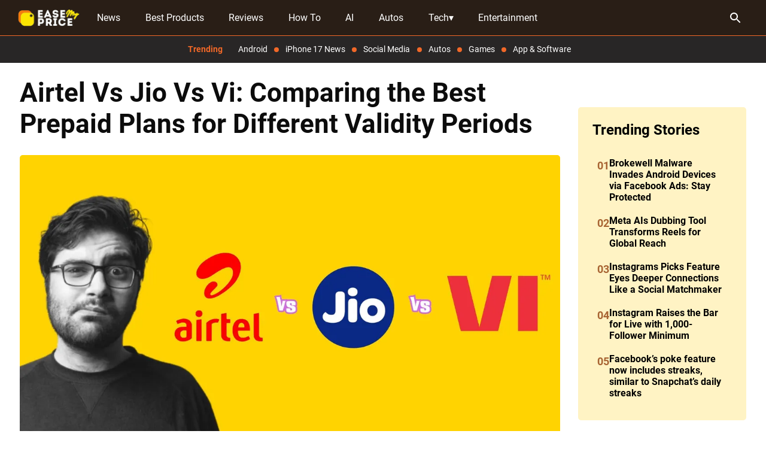

--- FILE ---
content_type: text/html; charset=utf-8
request_url: https://easemyprice.com/airtel-vs-jio-vs-vi-comparing-the-best-prepaid-plans
body_size: 36919
content:
<!DOCTYPE html><html lang="en"><head><meta charSet="utf-8"/><meta name="viewport" content="width=device-width"/><script async="" src="https://www.googletagmanager.com/gtag/js?id=UA-156284967-1"></script><script async="" id="google-analytics">
                window.dataLayer = window.dataLayer || [];
                function gtag(){dataLayer.push(arguments);}
                gtag('js', new Date());
                gtag('config', 'UA-156284967-1');</script><script async="" src="https://pagead2.googlesyndication.com/pagead/js/adsbygoogle.js?client=ca-pub-4223381305730626" crossorigin="anonymous"></script><meta property="og:type" content="article"/><link rel="stylesheet" href="/styles/index.css"/><meta property="og:locale" content="en_IE"/><script type="application/ld+json">{"@context":"https://schema.org","@graph":[{"@type":"BreadcrumbList","itemListElement":[{"@type":"ListItem","position":1,"name":"Home","item":"https://easemyprice.com/"},{"@type":"ListItem","position":2,"name":"News","item":"https://easemyprice.com/category/news"},{"@type":"ListItem","position":3,"name":"Airtel vs Jio vs Vi: Comparing the Best Prepaid Plans for Different Validity Periods","item":"https://easemyprice.com/airtel-vs-jio-vs-vi-comparing-the-best-prepaid-plans"}]},{"@type":"NewsArticle","author":{"@type":"Person","@id":"https://easemyprice.com/author/smita/#author","name":"Smita J","image":{"@type":"ImageObject","inLanguage":"en-US","@id":"https://ik.imagekit.io/easemp/emp/images/author_s_23352e4bc3_iAN8dsVIQ.jpeg/#personlogo","url":"https://ik.imagekit.io/easemp/emp/images/author_s_23352e4bc3_iAN8dsVIQ.jpeg","caption":"Smita J"},"description":"Meet the author, a Master's in Computer Science holder with a deep passion for technology. They are an experienced editor who brings a keen eye for detail to insightful reviews of movies, shows, and the latest tech products, including Android and iOS apps. The author's expertise lies in curating and refining content on the latest trends in technology and social media.","sameAs":["https://www.linkedin.com/in/smita-panjiyar-54341a175/","https://x.com/SmitaJayram","https://www.facebook.com/smita.jayram"],"jobTitle":"Senior Editor","url":"https://easemyprice.com/author/smita","worksFor":"EaseMyPrice","knowsAbout":"[\n  \"Technology\",\n  \"Tech Product Reviews\",\n  \"Tech Trends\",\n  \"Android Apps\",\n  \"iOS Apps\",\n  \"Social Media\",\n  \"Movies\",\n  \"OTT Shows\"\n]\n```","knowsLanguage":"English"},"headline":"Airtel vs Jio vs Vi: Comparing the Best Prepaid Plans for Different Validity Periods","datePublished":"2024-07-04T05:42:01.207Z","mainEntityOfPage":{"@type":"WebPage","@id":"https://easemyprice.com/airtel-vs-jio-vs-vi-comparing-the-best-prepaid-plans"},"publisher":{"@id":"https://easemyprice.com/#organization","@type":"Organization","alternateName":"EaseMyPrice","description":"EaseMyPrice is a consumer technology website focused on helping people understand and use technology in a simpler, more accessible way.","name":"EaseMyPrice","logo":{"@type":"ImageObject","url":"https://easemyprice.com/assets/emp/emp-fav1.png"},"url":"https://easemyprice.com"},"image":{"@type":"ImageObject","url":"https://ik.imagekit.io/easemp/emp/images/airtel_vs_jio_vs_vodafone_idea_8ee02e9ad1_AZ-6uWEn7G.jpg","contentUrl":"https://ik.imagekit.io/easemp/emp/images/airtel_vs_jio_vs_vodafone_idea_8ee02e9ad1_AZ-6uWEn7G.jpg"},"thumbnailUrl":"https://ik.imagekit.io/easemp/emp/images/airtel_vs_jio_vs_vodafone_idea_8ee02e9ad1_AZ-6uWEn7G.jpg","url":"https://easemyprice.com/airtel-vs-jio-vs-vi-comparing-the-best-prepaid-plans","articleSection":"news","inLanguage":"en-US","description":"Confused about which prepaid plan to choose from Airtel, Jio, and Vi? Read this article to find the best prepaid plans with varying validity periods and make an informed decision."}]}</script><title>Airtel vs Jio vs Vi: Comparing the Best Prepaid Plans for Different Validity Periods</title><meta name="robots" content="index,follow"/><meta name="description" content="Confused about which prepaid plan to choose from Airtel, Jio, and Vi? Read this article to find the best prepaid plans with varying validity periods and make an informed decision."/><meta name="twitter:card" content="summary_large_image"/><meta name="twitter:site" content="@EaseMyPrice"/><meta property="og:title" content="Airtel vs Jio vs Vi: Comparing the Best Prepaid Plans for Different Validity Periods"/><meta property="og:description" content="Confused about which prepaid plan to choose from Airtel, Jio, and Vi? Read this article to find the best prepaid plans with varying validity periods and make an informed decision."/><meta property="og:url" content="https://easemyprice.com/airtel-vs-jio-vs-vi-comparing-the-best-prepaid-plans"/><meta property="og:type" content="article"/><meta property="article:published_time" content="2024-07-04T05:42:01.207Z"/><meta property="article:modified_time" content="2024-07-04T05:44:24.700Z"/><meta property="article:author" content="Smita J"/><meta property="og:image" content="https://ik.imagekit.io/easemp/emp/images/airtel_vs_jio_vs_vodafone_idea_8ee02e9ad1_AZ-6uWEn7G.jpg"/><meta property="og:image:alt" content="Airtel, Jio and Vodafone plan comparison"/><meta property="og:image:type" content="image/jpeg"/><meta property="og:image:width" content="1920"/><meta property="og:image:height" content="1080"/><link rel="canonical" href="https://easemyprice.com/airtel-vs-jio-vs-vi-comparing-the-best-prepaid-plans"/><meta name="next-head-count" content="27"/><meta charSet="utf-8"/><meta name="robots" content="max-image-preview:large"/><meta http-equiv="content-language" content="en-us"/><link rel="shortcut icon" href="/assets/emp/emp-fav1.png"/><link rel="preload" href="/_next/static/css/f569fc364a8c0623.css" as="style"/><link rel="stylesheet" href="/_next/static/css/f569fc364a8c0623.css" data-n-g=""/><noscript data-n-css=""></noscript><script defer="" nomodule="" src="/_next/static/chunks/polyfills-c67a75d1b6f99dc8.js"></script><script src="/_next/static/chunks/webpack-f18f51d30c1a025e.js" defer=""></script><script src="/_next/static/chunks/framework-0ba0ddd33199226d.js" defer=""></script><script src="/_next/static/chunks/main-d2f5b27aebb2d310.js" defer=""></script><script src="/_next/static/chunks/pages/_app-b6529d33ff24ff36.js" defer=""></script><script src="/_next/static/chunks/1bfc9850-7bf5898e02fd3710.js" defer=""></script><script src="/_next/static/chunks/c16184b3-e6d0914361ffe699.js" defer=""></script><script src="/_next/static/chunks/fec483df-a63b8faf88e4a0ec.js" defer=""></script><script src="/_next/static/chunks/717-9890b177dd253001.js" defer=""></script><script src="/_next/static/chunks/675-62459078901db049.js" defer=""></script><script src="/_next/static/chunks/529-703f2eadcfb6dbd0.js" defer=""></script><script src="/_next/static/chunks/674-084b4fd02d19dc1c.js" defer=""></script><script src="/_next/static/chunks/799-15da9060e72eb667.js" defer=""></script><script src="/_next/static/chunks/166-cbfbb749f0008d99.js" defer=""></script><script src="/_next/static/chunks/852-55fb1a2bd8970d7c.js" defer=""></script><script src="/_next/static/chunks/924-ecd6a30ef40228c5.js" defer=""></script><script src="/_next/static/chunks/317-c2bb3f1898fa4067.js" defer=""></script><script src="/_next/static/chunks/984-7a2cffdf9a9fb9a0.js" defer=""></script><script src="/_next/static/chunks/pages/%5Bslug%5D-c13c9ca5d0e73a12.js" defer=""></script><script src="/_next/static/ylZzn9cdpS00HowFgNbMF/_buildManifest.js" defer=""></script><script src="/_next/static/ylZzn9cdpS00HowFgNbMF/_ssgManifest.js" defer=""></script><style id="__jsx-1531217808">html.jsx-1531217808{margin:0;box-sizing:border-box;}*.jsx-1531217808,*.jsx-1531217808:before,*.jsx-1531217808:after{box-sizing:inherit;}body.jsx-1531217808{margin:0;color:var(--primary-text);line-height:1.5;font-family:roboto,sans-serif;font-size:1.0rem;}h1.jsx-1531217808,h2.jsx-1531217808,h3.jsx-1531217808,h4.jsx-1531217808{margin-bottom:0.5rem;font-weight:bold;color:inherit;}h1.jsx-1531217808{font-size:3rem;}h2.jsx-1531217808{margin-top:1rem;font-size:2rem;}h3.jsx-1531217808{margin-top:1.5rem;font-size:1.5rem;}h4.jsx-1531217808{font-size:1.3rem;}p.jsx-1531217808{margin-top:0;}ul.jsx-1531217808,ol.jsx-1531217808,dl.jsx-1531217808{margin-top:0;margin-bottom:1rem;}a.jsx-1531217808{color:inherit;cursor:pointer;}a.jsx-1531217808:hover,a.jsx-1531217808:focus,a.jsx-1531217808:active,.jsx-1531217808{color:#33e;-webkit-text-decoration:underline;text-decoration:underline;}hr.jsx-1531217808{position:relative;border:0;border-top:1px solid #eee;}blockquote.jsx-1531217808{padding:0.5em 1em;margin:0.8em 0;color:#555;border-left:0.25em solid #ccc;}blockquote.jsx-1531217808 p.jsx-1531217808:last-child{margin-bottom:0;}pre.jsx-1531217808 code.jsx-1531217808{font-size:15px;}code.jsx-1531217808{color:#fff;}.wrap.jsx-1531217808{max-width:38rem;margin-left:auto;margin-right:auto;}article.jsx-1531217808 img.jsx-1531217808{max-width:100%;height:auto;}@media (max-width:991.98px){h1.jsx-1531217808,h2.jsx-1531217808,h3.jsx-1531217808,h4.jsx-1531217808{margin-bottom:0.5rem;font-weight:bold;color:inherit;}h1.jsx-1531217808{font-size:2rem;}h2.jsx-1531217808{margin-top:1rem;font-size:1.8rem;}h3.jsx-1531217808{margin-top:1.5rem;font-size:1.5rem;}h4.jsx-1531217808{font-size:1.2rem;}}</style><style id="__jsx-81884520">.trending-list.jsx-81884520:before{content:'Trending';font-weight:600;margin-right:1em;color:var(--secondary-thm);}.trending-list.jsx-81884520{display:-webkit-box;display:-webkit-flex;display:-ms-flexbox;display:flex;-webkit-box-pack:center;-webkit-justify-content:center;-ms-flex-pack:center;justify-content:center;-webkit-align-items:center;-webkit-box-align:center;-ms-flex-align:center;align-items:center;-webkit-flex-direction:row;-ms-flex-direction:row;flex-direction:row;list-style:none;padding:0;margin:0;}.trending-item.jsx-81884520{display:-webkit-box;display:-webkit-flex;display:-ms-flexbox;display:flex;-webkit-align-items:center;-webkit-box-align:center;-ms-flex-align:center;align-items:center;}.circle-bullet.jsx-81884520{display:inline-block;width:8px;height:8px;border-radius:50%;background:var(--primary-thm);}</style><style id="__jsx-2241082030">.author-bio.jsx-2241082030{background:linear-gradient(135deg,var(--bg-box) 0%,var(--primary-bg) 150%);border-radius:12px;padding:2rem;padding-bottom:1rem;border:1px solid var(--primary-border);}.author-name-link.jsx-2241082030{color:var(--primary-thm);-webkit-text-decoration:none;text-decoration:none;}.author-name-link.jsx-2241082030:hover{-webkit-text-decoration:underline;text-decoration:underline;}.author-profile.jsx-2241082030{display:-webkit-box;display:-webkit-flex;display:-ms-flexbox;display:flex;-webkit-align-items:center;-webkit-box-align:center;-ms-flex-align:center;align-items:center;gap:2rem;margin-bottom:1.5rem;}.author-image.jsx-2241082030{-webkit-flex-shrink:0;-ms-flex-negative:0;flex-shrink:0;}.profile-image.jsx-2241082030{width:100px;height:100px;border-radius:50%;object-fit:cover;border:3px solid #fff;box-shadow:0 2px 8px rgba(165,14,14,0.15);-webkit-transition:-webkit-transform 0.3s ease;-webkit-transition:transform 0.3s ease;transition:transform 0.3s ease;}.profile-image.jsx-2241082030:hover{-webkit-transform:scale(1.05);-ms-transform:scale(1.05);transform:scale(1.05);}.author-info.jsx-2241082030{-webkit-flex:1;-ms-flex:1;flex:1;}.author-name.jsx-2241082030{font-size:1.75rem;margin:0;color:var(--primary-thm);font-weight:700;-webkit-transition:color 0.3s ease;transition:color 0.3s ease;}.author-designation.jsx-2241082030{color:#5c5b5b;margin:0.5rem 0;font-size:1.1rem;font-weight:500;}.social-links.jsx-2241082030{display:-webkit-box;display:-webkit-flex;display:-ms-flexbox;display:flex;gap:1rem;margin-top:1rem;}.social-link.jsx-2241082030{color:var(--primary-text);font-size:1.25rem;-webkit-transition:color 0.3s ease;transition:color 0.3s ease;}.social-link.jsx-2241082030:hover{color:var(--primary-thm);}.author-about.jsx-2241082030{color:var(--primary-text);line-height:1.6;font-size:1rem;}.author-about.jsx-2241082030 p.jsx-2241082030{margin:0;}.show-more-btn.jsx-2241082030{background:none;border:none;color:var(--primary-thm);font-weight:700;cursor:pointer;margin-top:0.2rem;font-size:1rem;padding:0;}@media (max-width:768px){.author-profile.jsx-2241082030{-webkit-flex-direction:row;-ms-flex-direction:row;flex-direction:row;gap:1rem;}.author-bio.jsx-2241082030{padding:1.25rem;padding-bottom:1rem;}}</style><style id="__jsx-202167119">.trending-posts.jsx-202167119{display:-webkit-box;display:-webkit-flex;display:-ms-flexbox;display:flex;-webkit-flex-wrap:wrap;-ms-flex-wrap:wrap;flex-wrap:wrap;gap:10px;margin:-10px;}.trending-post.jsx-202167119{-webkit-flex:1 1 calc(33.333% - 20px);-ms-flex:1 1 calc(33.333% - 20px);flex:1 1 calc(33.333% - 20px);padding:10px;box-sizing:border-box;position:relative;}@media (max-width:768px){.trending-post.jsx-202167119{-webkit-flex:1 1 100%;-ms-flex:1 1 100%;flex:1 1 100%;}}header.jsx-202167119{margin-bottom:1em;}.p-name.jsx-202167119{font-weight:800;margin-bottom:12px;}[rel='author'].jsx-202167119{margin-left:0.6em;}article.jsx-202167119{margin-bottom:2em;}footer.jsx-202167119{margin-top:1em;}.image.jsx-202167119{padding:0 0 2em 0;}.col-xl-main.jsx-202167119,.col-xl-side.jsx-202167119{position:relative;min-height:1px;padding-right:15px;padding-left:15px;float:left;}.s-outer.jsx-202167119{background:#ededed;padding:10px;margin-bottom:40px;border-top:1px solid lightgrey;border-bottom:1px solid lightgrey;}.col-xl-main.jsx-202167119{max-width:100%;}@media (min-width:1200px){.col-xl-main.jsx-202167119{width:75%;}.col-xl-side.jsx-202167119{width:25%;}.e-outer.jsx-202167119{margin:0px 110px;}}.social-heading.jsx-202167119{text-align:center;padding:20px 0;}.social-top.jsx-202167119{text-align:right;padding-top:0;}@media (max-width:768px){.social-top.jsx-202167119{text-align:left;padding-top:15px;}.image-holder.jsx-202167119 img.jsx-202167119{width:100% !important;height:auto !important;}.image-holder.jsx-202167119{margin-left :-18px !important;margin-right :-18px !important;}}.article-footer.jsx-202167119{margin-bottom:2rem;}</style></head><body><div id="__next"><div><div class="navbar-body" style="position:sticky;top:0;z-index:1000"><nav class="navbar navbarTop navbar-expand" id="navbar1"><div class="pl-3 pr-3 container"><div class="menu-button d-xl-none" id="btn-menu"><svg class="bi bi-list" height="25" width="25" viewBox="0 0 16 16" fill="" xmlns="http://www.w3.org/2000/svg"><path fill-rule="evenodd" d="M2.5 11.5A.5.5 0 013 11h10a.5.5 0 010 1H3a.5.5 0 01-.5-.5zm0-4A.5.5 0 013 7h10a.5.5 0 010 1H3a.5.5 0 01-.5-.5zm0-4A.5.5 0 013 3h10a.5.5 0 010 1H3a.5.5 0 01-.5-.5z" clip-rule="evenodd"></path></svg></div><button class="menu-button-close d-xl-none" id="btn-menu-close"><svg class="bi bi-list" height="25" width="25" viewBox="0 0 24 24" fill="" xmlns="http://www.w3.org/2000/svg"><path d="M19 6.41L17.59 5 12 10.59 6.41 5 5 6.41 10.59 12 5 17.59 6.41 19 12 13.41 17.59 19 19 17.59 13.41 12z"></path><path d="M0 0h24v24H0z" fill="none"></path></svg></button><a class="navbar-brand" href="/"><img src="/assets/emp/emp-banner2.png" id="spn-brand-name" height="28" class="d-xl-inline-block align-top" style="padding:0px 0 0 0px" alt=""/></a><div class="collapse navbar-collapse " id="navbarSupportedContent"><div id="list-navbar" class="d-none d-xl-flex ml-auto"><ul class="navbar-nav"><li class="nav-item "><a class="nav-link" href="/category/news">News</a></li><li class="nav-item "><a class="nav-link" href="/category/best">Best Products</a></li><li class="nav-item "><a class="nav-link" href="/category/reviews">Reviews</a></li><li class="nav-item "><a class="nav-link" href="/category/how-to">How To</a></li><li class="nav-item "><a class="nav-link" href="/category/artificial-intelligence">AI</a></li><li class="nav-item "><a class="nav-link" href="/category/automobile">Autos</a></li><li class="nav-item has-submenu"><a class="nav-link" href="/category/tech">Tech<span class="nav-link-side-icon">▾</span></a><div class="nav-dropdown"><a href="/tag/instagram" class="nav-dropdown-item">Instagram</a><a href="/tag/meta" class="nav-dropdown-item">Meta</a><a href="/tag/whatsapp" class="nav-dropdown-item">WhatsApp</a><a href="/tag/youtube" class="nav-dropdown-item">YouTube</a></div></li><li class="nav-item "><a class="nav-link" href="/category/entertainment">Entertainment</a></li></ul></div></div><div class="search-text" id="search-text"><div class="search-body"><div class="row align-items-center"><div class="col-auto" style="padding-right:0"><i class=""><svg height="25" viewBox="0 0 24 24" width="25" xmlns="http://www.w3.org/2000/svg"><path d="M15.5 14h-.79l-.28-.27C15.41 12.59 16 11.11 16 9.5 16 5.91 13.09 3 9.5 3S3 5.91 3 9.5 5.91 16 9.5 16c1.61 0 3.09-.59 4.23-1.57l.27.28v.79l5 4.99L20.49 19l-4.99-5zm-6 0C7.01 14 5 11.99 5 9.5S7.01 5 9.5 5 14 7.01 14 9.5 11.99 14 9.5 14z" fill=""></path><path d="M0 0h24v24H0z" fill="none"></path></svg></i></div><div class="col" style="padding-left:0"><form action="/search/" method="GET" style="width:100%"><input class="form-control" placeholder="Search EaseMyPrice" aria-label="Search" name="q" id="input-search" style="height:25px;padding:0.25rem 0.5rem"/></form></div></div><div class="row"><div class="col results" style="z-index:1000"><div class="list-group pl-mi2 shadow"></div></div></div></div></div><div class="search-div"><button class="search-open" id="btn-search-open"><svg height="24" viewBox="0 0 24 24" width="24" xmlns="http://www.w3.org/2000/svg"><path d="M15.5 14h-.79l-.28-.27C15.41 12.59 16 11.11 16 9.5 16 5.91 13.09 3 9.5 3S3 5.91 3 9.5 5.91 16 9.5 16c1.61 0 3.09-.59 4.23-1.57l.27.28v.79l5 4.99L20.49 19l-4.99-5zm-6 0C7.01 14 5 11.99 5 9.5S7.01 5 9.5 5 14 7.01 14 9.5 11.99 14 9.5 14z"></path><path d="M0 0h24v24H0z" fill="none"></path></svg></button><button class="search-close" id="btn-search-close"><svg height="24" viewBox="0 0 24 24" width="24" xmlns="http://www.w3.org/2000/svg"><path d="M19 6.41L17.59 5 12 10.59 6.41 5 5 6.41 10.59 12 5 17.59 6.41 19 12 13.41 17.59 19 19 17.59 13.41 12z" fill=""></path><path d="M0 0h24v24H0z" fill="none"></path></svg></button></div></div></nav><div class="side-nave-bg" id="side-nave-menu" style="z-index:3;display:none"><div class="side-nave" style="z-index:2"><ul class="navbar-nav-side"><li class="nav-item-side "><a class="nav-link-side" href="/category/news">News<span class="nav-link-side-icon">+</span></a></li><li class="nav-item-side "><a class="nav-link-side" href="/category/best">Best Products<span class="nav-link-side-icon">+</span></a></li><li class="nav-item-side "><a class="nav-link-side" href="/category/reviews">Reviews<span class="nav-link-side-icon">+</span></a></li><li class="nav-item-side "><a class="nav-link-side" href="/category/how-to">How To<span class="nav-link-side-icon">+</span></a></li><li class="nav-item-side "><a class="nav-link-side" href="/category/artificial-intelligence">AI<span class="nav-link-side-icon">+</span></a></li><li class="nav-item-side "><a class="nav-link-side" href="/category/automobile">Autos<span class="nav-link-side-icon">+</span></a></li><li class="nav-item-side has-submenu"><a class="nav-link-side" href="/category/tech">Tech<span class="nav-link-side-icon">▾</span></a><div class="nav-submenu"><a href="/tag/instagram" class="nav-submenu-item">Instagram</a><a href="/tag/meta" class="nav-submenu-item">Meta</a><a href="/tag/whatsapp" class="nav-submenu-item">WhatsApp</a><a href="/tag/youtube" class="nav-submenu-item">YouTube</a></div></li><li class="nav-item-side "><a class="nav-link-side" href="/category/entertainment">Entertainment<span class="nav-link-side-icon">+</span></a></li></ul><div class="navbar-side-icons"><a href="https://facebook.com/easemyprice" target="_blank" rel="noopener noreferrer" aria-label="facebook" class="navbar-side-icon-svg"><svg xmlns="http://www.w3.org/2000/svg" width="24" height="24" viewBox="0 0 24 24" fill="none" stroke="currentColor" stroke-width="2" stroke-linecap="round" stroke-linejoin="round" class="lucide lucide-facebook-icon lucide-facebook"><path d="M18 2h-3a5 5 0 0 0-5 5v3H7v4h3v8h4v-8h3l1-4h-4V7a1 1 0 0 1 1-1h3z"></path></svg></a><a href="https://instagram.com/easemyprice" target="_blank" rel="noopener noreferrer" aria-label="instagram" class="navbar-side-icon-svg"><svg xmlns="http://www.w3.org/2000/svg" width="24" height="24" viewBox="0 0 24 24" fill="none" stroke="currentColor" stroke-width="2" stroke-linecap="round" stroke-linejoin="round" class="lucide lucide-instagram-icon lucide-instagram"><rect width="20" height="20" x="2" y="2" rx="5" ry="5"></rect><path d="M16 11.37A4 4 0 1 1 12.63 8 4 4 0 0 1 16 11.37z"></path><line x1="17.5" x2="17.51" y1="6.5" y2="6.5"></line></svg></a><a href="https://x.com/EaseMyPrice" target="_blank" rel="noopener noreferrer" aria-label="x" class="navbar-side-icon-svg"><svg xmlns="http://www.w3.org/2000/svg" width="24" height="24" viewBox="0 0 30 30"><path d="M26.37,26l-8.795-12.822l0.015,0.012L25.52,4h-2.65l-6.46,7.48L11.28,4H4.33l8.211,11.971L12.54,15.97L3.88,26h2.65 l7.182-8.322L19.42,26H26.37z M10.23,6l12.34,18h-2.1L8.12,6H10.23z"></path></svg></a><a href="https://linkedin.com/company/easemyprice" target="_blank" rel="noopener noreferrer" aria-label="linkedin" class="navbar-side-icon-svg"><svg xmlns="http://www.w3.org/2000/svg" width="24" height="24" viewBox="0 0 24 24" fill="none" stroke="currentColor" stroke-width="2" stroke-linecap="round" stroke-linejoin="round" class="lucide lucide-linkedin-icon lucide-linkedin"><path d="M16 8a6 6 0 0 1 6 6v7h-4v-7a2 2 0 0 0-2-2 2 2 0 0 0-2 2v7h-4v-7a6 6 0 0 1 6-6z"></path><rect width="4" height="12" x="2" y="9"></rect><circle cx="4" cy="4" r="2"></circle></svg></a></div></div></div></div><div style="z-index:999" class="jsx-81884520 navbar-body only-web"><nav id="navbar1" class="jsx-81884520 navbar navTrending"><div class="pl-3 pr-3 d-flex justify-content-center container"><ul class="jsx-81884520 navbar-nav trending-list"><li class="jsx-81884520 nav-item trending-item"><a href="/tag/android" class="jsx-81884520">Android</a></li><span class="jsx-81884520 circle-bullet"></span><li class="jsx-81884520 nav-item trending-item"><a href="/apple-iphone-17-launch-2026" class="jsx-81884520">iPhone 17 News</a></li><span class="jsx-81884520 circle-bullet"></span><li class="jsx-81884520 nav-item trending-item"><a href="/tag/social-media" class="jsx-81884520">Social Media</a></li><span class="jsx-81884520 circle-bullet"></span><li class="jsx-81884520 nav-item trending-item"><a href="/category/automobile" class="jsx-81884520">Autos</a></li><span class="jsx-81884520 circle-bullet"></span><li class="jsx-81884520 nav-item trending-item"><a href="/tag/computer-gaming" class="jsx-81884520">Games</a></li><span class="jsx-81884520 circle-bullet"></span><li class="jsx-81884520 nav-item trending-item"><a href="/tag/app-software" class="jsx-81884520">App &amp; Software</a></li></ul></div></nav></div><div class="jsx-202167119 holder-main container container-main mt-4"><div class="row"><div class="jsx-202167119 col-xl-main"><div style="margin-bottom:10px" class="row"><div class="col"><div style="text-align:center;line-height:100px" class="jsx-202167119"></div><header class="jsx-202167119"><div class="jsx-202167119 post-header"><h1 class="jsx-202167119 p-name">Airtel Vs Jio Vs Vi: Comparing the Best Prepaid Plans for Different Validity Periods</h1></div></header></div></div><div class="jsx-202167119 image-holder"><div class="imgholder-body" style="position:relative;width:100%"><div class="image " style="padding-bottom:56.25%;position:relative;overflow:hidden"><img alt="Airtel, Jio and Vodafone plan comparison" loading="lazy" decoding="async" data-nimg="fill" class="card-img img-responsive" style="position:absolute;height:100%;width:100%;left:0;top:0;right:0;bottom:0;object-fit:cover;color:transparent" src="https://ik.imagekit.io/easemp/emp/images/airtel_vs_jio_vs_vodafone_idea_8ee02e9ad1_AZ-6uWEn7G.jpg?tr=w-1200,q-80,pr-true"/></div></div></div><div class="jsx-202167119 d-flex flex-wrap mt-3 gap-4"><div class="jsx-202167119 flex-300"><div class="author-body"><div style="font-size:13px"><div style="display:flex;align-items:center"><a href="/author/smita"><span><img src="https://ik.imagekit.io/easemp/emp/images/author_s_23352e4bc3_iAN8dsVIQ.jpeg?tr=w-100,q-80,pr-true" alt="Smita" style="width:25px;height:25px;border-radius:20px;object-fit:cover;margin-right:10px"/></span><span class="author">Smita</span></a><span class="date_time">Jul 4, 2024</span></div></div></div></div><div style="flex:1 1 300px;min-width:0;display:none;justify-content:flex-end;align-items:center" class="jsx-202167119 d-none d-md-flex"><div class="jsx-202167119 social-top"><a href="https://api.whatsapp.com/send?text=Airtel%20Vs%20Jio%20Vs%20Vi%3A%20Comparing%20the%20Best%20Prepaid%20Plans%20for%20Different%20Validity%20Periods%20https%3A%2F%2Feasemyprice.com%2Fairtel-vs-jio-vs-vi-comparing-the-best-prepaid-plans" target="_blank" rel="noopener noreferrer" style="margin:0 10px 0 0"><svg viewBox="0 0 64 64" width="25" height="25"><circle cx="32" cy="32" r="32" fill="#25D366"></circle><path d="m42.32286,33.93287c-0.5178,-0.2589 -3.04726,-1.49644 -3.52105,-1.66732c-0.4712,-0.17346 -0.81554,-0.2589 -1.15987,0.2589c-0.34175,0.51004 -1.33075,1.66474 -1.63108,2.00648c-0.30032,0.33658 -0.60064,0.36247 -1.11327,0.12945c-0.5178,-0.2589 -2.17994,-0.80259 -4.14759,-2.56312c-1.53269,-1.37217 -2.56312,-3.05503 -2.86603,-3.57283c-0.30033,-0.5178 -0.03366,-0.80259 0.22524,-1.06149c0.23301,-0.23301 0.5178,-0.59547 0.7767,-0.90616c0.25372,-0.31068 0.33657,-0.5178 0.51262,-0.85437c0.17088,-0.36246 0.08544,-0.64725 -0.04402,-0.90615c-0.12945,-0.2589 -1.15987,-2.79613 -1.58964,-3.80584c-0.41424,-1.00971 -0.84142,-0.88027 -1.15987,-0.88027c-0.29773,-0.02588 -0.64208,-0.02588 -0.98382,-0.02588c-0.34693,0 -0.90616,0.12945 -1.37736,0.62136c-0.4712,0.5178 -1.80194,1.76053 -1.80194,4.27186c0,2.51134 1.84596,4.945 2.10227,5.30747c0.2589,0.33657 3.63497,5.51458 8.80262,7.74113c1.23237,0.5178 2.1903,0.82848 2.94111,1.08738c1.23237,0.38836 2.35599,0.33657 3.24402,0.20712c0.99159,-0.15534 3.04985,-1.24272 3.47963,-2.45956c0.44013,-1.21683 0.44013,-2.22654 0.31068,-2.45955c-0.12945,-0.23301 -0.46601,-0.36247 -0.98382,-0.59548m-9.40068,12.84407l-0.02589,0c-3.05503,0 -6.08417,-0.82849 -8.72495,-2.38189l-0.62136,-0.37023l-6.47252,1.68286l1.73463,-6.29129l-0.41424,-0.64725c-1.70875,-2.71846 -2.6149,-5.85116 -2.6149,-9.07706c0,-9.39809 7.68934,-17.06155 17.15993,-17.06155c4.58253,0 8.88029,1.78642 12.11655,5.02268c3.23625,3.21036 5.02267,7.50812 5.02267,12.06476c-0.0078,9.3981 -7.69712,17.06155 -17.14699,17.06155m14.58906,-31.58846c-3.93529,-3.80584 -9.1133,-5.95471 -14.62789,-5.95471c-11.36055,0 -20.60848,9.2065 -20.61625,20.52564c0,3.61684 0.94757,7.14565 2.75211,10.26282l-2.92557,10.63564l10.93337,-2.85309c3.0136,1.63108 6.4052,2.4958 9.85634,2.49839l0.01037,0c11.36574,0 20.61884,-9.2091 20.62403,-20.53082c0,-5.48093 -2.14111,-10.64081 -6.03239,-14.51915" fill="white"></path></svg></a><a href="https://pinterest.com/pin/create/button/?url=https%3A%2F%2Feasemyprice.com%2Fairtel-vs-jio-vs-vi-comparing-the-best-prepaid-plans&amp;media=https%3A%2F%2Fik.imagekit.io%2Feasemp%2Femp%2Fimages%2Fairtel_vs_jio_vs_vodafone_idea_8ee02e9ad1_AZ-6uWEn7G.jpg&amp;description=Airtel%20Vs%20Jio%20Vs%20Vi%3A%20Comparing%20the%20Best%20Prepaid%20Plans%20for%20Different%20Validity%20Periods" target="_blank" rel="noopener noreferrer" style="margin:0 10px 0 0"><svg viewBox="0 0 64 64" width="25" height="25"><circle cx="32" cy="32" r="32" fill="#E60023"></circle><path d="M32,16c-8.8,0-16,7.2-16,16c0,6.6,3.9,12.2,9.6,14.7c0-1.1,0-2.5,0.3-3.7 c0.3-1.3,2.1-8.7,2.1-8.7s-0.5-1-0.5-2.5c0-2.4,1.4-4.1,3.1-4.1c1.5,0,2.2,1.1,2.2,2.4c0,1.5-0.9,3.7-1.4,5.7 c-0.4,1.7,0.9,3.1,2.5,3.1c3,0,5.1-3.9,5.1-8.5c0-3.5-2.4-6.1-6.7-6.1c-4.9,0-7.9,3.6-7.9,7.7c0,1.4,0.4,2.4,1.1,3.1 c0.3,0.3,0.3,0.5,0.2,0.9c-0.1,0.3-0.3,1-0.3,1.3c-0.1,0.4-0.4,0.6-0.8,0.4c-2.2-0.9-3.3-3.4-3.3-6.1c0-4.5,3.8-10,11.4-10 c6.1,0,10.1,4.4,10.1,9.2c0,6.3-3.5,11-8.6,11c-1.7,0-3.4-0.9-3.9-2c0,0-0.9,3.7-1.1,4.4c-0.3,1.2-1,2.5-1.6,3.4 c1.4,0.4,3,0.7,4.5,0.7c8.8,0,16-7.2,16-16C48,23.2,40.8,16,32,16z" fill="white"></path></svg></a><a href="https://twitter.com/intent/tweet?url=https%3A%2F%2Feasemyprice.com%2Fairtel-vs-jio-vs-vi-comparing-the-best-prepaid-plans&amp;text=Airtel%20Vs%20Jio%20Vs%20Vi%3A%20Comparing%20the%20Best%20Prepaid%20Plans%20for%20Different%20Validity%20Periods" target="_blank" rel="noopener noreferrer" style="margin:0 10px 0 0"><svg viewBox="0 0 64 64" width="25" height="25"><circle cx="32" cy="32" r="32" fill="#000000"></circle><path d="M 41.116 18.375 h 4.962 l -10.8405 12.39 l 12.753 16.86 H 38.005 l -7.821 -10.2255 L 21.235 47.625 H 16.27 l 11.595 -13.2525 L 15.631 18.375 H 25.87 l 7.0695 9.3465 z m -1.7415 26.28 h 2.7495 L 24.376 21.189 H 21.4255 z" fill="white"></path></svg></a><a href="https://www.facebook.com/sharer/sharer.php?u=https%3A%2F%2Feasemyprice.com%2Fairtel-vs-jio-vs-vi-comparing-the-best-prepaid-plans&amp;quote=Airtel%20Vs%20Jio%20Vs%20Vi%3A%20Comparing%20the%20Best%20Prepaid%20Plans%20for%20Different%20Validity%20Periods" target="_blank" rel="noopener noreferrer" style="margin:0 10px 0 0"><svg viewBox="0 0 64 64" width="25" height="25"><circle cx="32" cy="32" r="32" fill="#0965FE"></circle><path d="M34.1,47V33.3h4.6l0.7-5.3h-5.3v-3.4c0-1.5,0.4-2.6,2.6-2.6l2.8,0v-4.8c-0.5-0.1-2.2-0.2-4.1-0.2 c-4.1,0-6.9,2.5-6.9,7V28H24v5.3h4.6V47H34.1z" fill="white"></path></svg></a><a href="https://www.linkedin.com/sharing/share-offsite/?url=https%3A%2F%2Feasemyprice.com%2Fairtel-vs-jio-vs-vi-comparing-the-best-prepaid-plans&amp;title=Airtel%20Vs%20Jio%20Vs%20Vi%3A%20Comparing%20the%20Best%20Prepaid%20Plans%20for%20Different%20Validity%20Periods" target="_blank" rel="noopener noreferrer"><svg viewBox="0 0 64 64" width="25" height="25"><circle cx="32" cy="32" r="32" fill="#0077B5"></circle><path d="M20.4,44h5.4V26.6h-5.4V44z M23.1,18c-1.7,0-3.1,1.4-3.1,3.1c0,1.7,1.4,3.1,3.1,3.1 c1.7,0,3.1-1.4,3.1-3.1C26.2,19.4,24.8,18,23.1,18z M39.5,26.2c-2.6,0-4.4,1.4-5.1,2.8h-0.1v-2.4h-5.2V44h5.4v-8.6 c0-2.3,0.4-4.5,3.2-4.5c2.8,0,2.8,2.6,2.8,4.6V44H46v-9.5C46,29.8,45,26.2,39.5,26.2z" fill="white"></path></svg></a></div></div></div><div class="jsx-202167119 e-outer"><article class="jsx-202167119 h-entry"><main class="jsx-202167119"><div class="jsx-202167119"><div class="content-div"><div class="markdown-body"><p>As Airtel, Reliance Jio, and Vodafone Idea announce price hikes for their prepaid plans, it becomes crucial for customers to compare and choose the best plan that offers the right benefits. This article will discuss the best-prepaid plans from Airtel, Jio, and Vi based on different validity periods. Whether you&#x27;re looking for a monthly, 56-day, 84-day, or even an annual recharge plan, we&#x27;ve got you covered. Read on to make an informed decision and find the perfect prepaid plan for your needs.</p>
<h2 id="airtel-vs-jio-vs-vi-best-prepaid-plans-with-28-days-validity">Airtel Vs Jio Vs Vi: Best Prepaid Plans with 28 Days Validity</h2>
<p><strong>Airtel Rs. 349 Plan</strong></p>
<p>With unlimited voice calls, 100 SMS/day, and 1.5GB of data daily, Airtel&#x27;s Rs. 349 prepaid plan is ideal for monthly recharges. It offers a validity of 28 days, ensuring you stay connected without worrying about running out of benefits.</p>
<p><strong>Jio Rs. 299 Plan</strong></p>
<p>For those looking for the cheapest plan in this segment, Jio&#x27;s Rs. 299 prepaid plan is the way to go. It offers unlimited voice calls, 100 SMS/day, and 1.5GB of daily data. With a validity of 28 days, you&#x27;ll have uninterrupted connectivity without breaking the bank.</p>
<p><strong>Vi Rs. 349 Plan</strong></p>
<p>Vi matches Airtel&#x27;s tariff with its Rs. 349 prepaid plan, providing unlimited voice calls, 100 SMS/day, and a 28-day validity. Moreover, you also get unlimited data between 12 AM and 6 AM and a weekend data rollover facility.</p>
<ins class="adsbygoogle" style="display:block;text-align:center" data-ad-layout="in-article" data-ad-format="fluid" data-ad-client="ca-pub-4223381305730626" data-ad-slot="7866503497"></ins>
<h2 id="airtel-vs-jio-vs-vi-best-prepaid-plans-with-56-days-validity">Airtel Vs Jio Vs Vi: Best Prepaid Plans with 56 Days Validity</h2>
<p><strong>Airtel Rs. 649 Plan</strong></p>
<p>With Airtel&#x27;s Rs. 649 prepaid plan, you get 2GB of daily data, unlimited voice calls, and 100 SMS/day. This plan offers a validity of 56 days, ensuring you have enough benefits to stay connected for an extended period.</p>
<p><strong>Jio Rs. 629 Plan</strong></p>
<p>Jio&#x27;s Rs. 629 prepaid plan offers 2GB of data per day, unlimited voice calls, 100 SMS/day, and a validity of 56 days. What makes this plan even better is the unlimited 5G data that Jio provides for plans with 2GB/day or more.</p>
<p><strong>Vi Rs. 649 Plan</strong></p>
<p>Vi&#x27;s Rs. 649 prepaid plan matches Airtel and Jio in terms of benefits. It offers 2GB of daily data, unlimited voice calls, 100 SMS/day, and a weekend data rollover facility. With a validity of 56 days, this plan ensures you have a seamless connectivity experience.</p>
<h2 id="airtel-vs-jio-vs-vi-best-prepaid-plans-with-84-days-validity">Airtel Vs Jio Vs Vi: Best Prepaid Plans with 84 Days Validity</h2>
<p><strong>Airtel Rs. 859 Plan</strong></p>
<p>Airtel&#x27;s Rs. 859 prepaid plan offers 1.5GB of daily data, unlimited voice calls, and 100 SMS/day. With a validity of 84 days, this plan is perfect for those looking for a longer period of benefits without frequent recharges.</p>
<p><strong>Jio Rs. 859 Plan</strong></p>
<p>Jio&#x27;s Rs. 859 prepaid plan brings 2GB of data per day, unlimited voice calls, 100 SMS/day, and unlimited 5G data for 2GB/day or more plans. With a validity of 84 days, this plan ensures you have a reliable and uninterrupted connection.</p>
<ins class="adsbygoogle" style="display:block;text-align:center" data-ad-layout="in-article" data-ad-format="fluid" data-ad-client="ca-pub-4223381305730626" data-ad-slot="7866503497"></ins>
<p><strong>Vi Rs. 859 Plan</strong></p>
<p>Vi&#x27;s Rs. 859 prepaid plan offers 1.5GB of data per day, unlimited voice calls, 100 SMS/day, and a weekend data rollover facility. With a validity of 84 days, this plan provides a seamless connectivity experience for an extended period.</p>
<h2 id="airtel-vs-jio-vs-vi-best-prepaid-plans-with-365-days-validity">Airtel Vs Jio Vs Vi: Best Prepaid Plans with 365 Days Validity</h2>
<p><strong>Airtel Rs. 3599 Plan</strong></p>
<p>If you&#x27;re looking for an annual recharge plan, Airtel&#x27;s Rs. 3599 plan is the best option. It offers 2GB of data per day, unlimited voice calls, and 100 SMS/day. With a validity of 365 days, you&#x27;ll enjoy uninterrupted connectivity throughout the year.</p>
<p><strong>Jio Rs. 3599 Plan</strong></p>
<p>Jio&#x27;s Rs. 3599 annual recharge plan provides 2.5GB of data per day, unlimited voice calls, 100 SMS/day, and unlimited 5G data. With this plan, you get the best data benefits for a full year, ensuring a seamless online experience.</p>
<p><strong>Vi Rs. 3499 Plan</strong></p>
<p>Vi&#x27;s Rs. 3499 annual recharge plan offers 1.5GB of data per day, unlimited voice calls, 100 SMS/day, and a weekend data rollover facility. While it offers a slightly lower daily data allowance compared to Airtel and Jio, it comes at a more affordable price.</p>
<p>Choosing the right prepaid plan can make a significant difference in your connectivity experience. When comparing Airtel, Jio, and Vi, it&#x27;s important to consider your usage, budget, and the validity period that suits you best. Whether you prefer monthly recharges or annual plans, each telecom operator offers competitive benefits to cater to your needs. So, assess your requirements and choose the prepaid plan that offers the ideal combination of benefits, affordability, and validity.</p>
<ins class="adsbygoogle" style="display:block;text-align:center" data-ad-layout="in-article" data-ad-format="fluid" data-ad-client="ca-pub-4223381305730626" data-ad-slot="7866503497"></ins></div></div></div><div class="jsx-2241082030 author-bio"><div class="jsx-2241082030 author-profile"><div class="jsx-2241082030 author-image"><img src="https://ik.imagekit.io/easemp/emp/images/author_s_23352e4bc3_iAN8dsVIQ.jpeg?tr=w-100,q-80,pr-true" class="jsx-2241082030 profile-image"/></div><div class="jsx-2241082030 author-info"><span class="jsx-2241082030">Written by</span><a href="/author/smita" class="jsx-2241082030 author-name-link"><h2 class="jsx-2241082030 author-name">Smita</h2></a><div class="jsx-2241082030 social-links"><a href="https://www.linkedin.com/in/smita-panjiyar-54341a175/" target="_blank" rel="noopener noreferrer" class="jsx-2241082030 social-link"><svg stroke="currentColor" fill="currentColor" stroke-width="0" viewBox="0 0 448 512" height="1em" width="1em" xmlns="http://www.w3.org/2000/svg"><path d="M416 32H31.9C14.3 32 0 46.5 0 64.3v383.4C0 465.5 14.3 480 31.9 480H416c17.6 0 32-14.5 32-32.3V64.3c0-17.8-14.4-32.3-32-32.3zM135.4 416H69V202.2h66.5V416zm-33.2-243c-21.3 0-38.5-17.3-38.5-38.5S80.9 96 102.2 96c21.2 0 38.5 17.3 38.5 38.5 0 21.3-17.2 38.5-38.5 38.5zm282.1 243h-66.4V312c0-24.8-.5-56.7-34.5-56.7-34.6 0-39.9 27-39.9 54.9V416h-66.4V202.2h63.7v29.2h.9c8.9-16.8 30.6-34.5 62.9-34.5 67.2 0 79.7 44.3 79.7 101.9V416z"></path></svg></a><a href="https://x.com/SmitaJayram" target="_blank" rel="noopener noreferrer" class="jsx-2241082030 social-link"><svg stroke="currentColor" fill="currentColor" stroke-width="0" viewBox="0 0 512 512" height="1em" width="1em" xmlns="http://www.w3.org/2000/svg"><path d="M459.37 151.716c.325 4.548.325 9.097.325 13.645 0 138.72-105.583 298.558-298.558 298.558-59.452 0-114.68-17.219-161.137-47.106 8.447.974 16.568 1.299 25.34 1.299 49.055 0 94.213-16.568 130.274-44.832-46.132-.975-84.792-31.188-98.112-72.772 6.498.974 12.995 1.624 19.818 1.624 9.421 0 18.843-1.3 27.614-3.573-48.081-9.747-84.143-51.98-84.143-102.985v-1.299c13.969 7.797 30.214 12.67 47.431 13.319-28.264-18.843-46.781-51.005-46.781-87.391 0-19.492 5.197-37.36 14.294-52.954 51.655 63.675 129.3 105.258 216.365 109.807-1.624-7.797-2.599-15.918-2.599-24.04 0-57.828 46.782-104.934 104.934-104.934 30.213 0 57.502 12.67 76.67 33.137 23.715-4.548 46.456-13.32 66.599-25.34-7.798 24.366-24.366 44.833-46.132 57.827 21.117-2.273 41.584-8.122 60.426-16.243-14.292 20.791-32.161 39.308-52.628 54.253z"></path></svg></a></div></div></div><div style="-webkit-line-clamp:3;display:-webkit-box;-webkit-box-orient:vertical;overflow:hidden" class="jsx-2241082030 author-about"><p>Meet the author, a Master&#x27;s in Computer Science holder with a deep passion for technology. They are an experienced editor who brings a keen eye for detail to insightful reviews of movies, shows, and the latest tech products, including Android and iOS apps. The author&#x27;s expertise lies in curating and refining content on the latest trends in technology and social media.</p></div></div></main></article><div class="jsx-202167119 d-xl-none"><hr class="jsx-202167119"/><aside class="jsx-202167119"><div class="section-body"><div class="sec-header"><div class="row"><div class="col-sm-6"><h2>Read More</h2></div></div></div><div style="padding:0px 0 0" class="row"><div class="col-sm-12"><div class="row"><div class="col-sm-6 col-12"><div class="postlistside-body"><div class="card"><a href="/brokewell-malware-facebook-ads-android-security" style="text-decoration:none"><div class="row no-gutters"><div class="col-4"><div class="image"><img loading="lazy" decoding="async" data-nimg="fill" class="card-img img-responsive" style="position:absolute;height:100%;width:100%;left:0;top:0;right:0;bottom:0;object-fit:cover;color:transparent" src="https://ik.imagekit.io/easemp/emp/images/android_logo_with_phone_ce52ff045d_jk_XrbnmMr.jpg?tr=w-380,q-80,pr-true"/></div></div><div class="col-8"><div class="card-body"><h3 class="cardtitle">Brokewell Malware Invades Android Devices via Facebook Ads: Stay Protected</h3><div class="author-body"><div style="font-size:13px"><div style="display:flex;align-items:center"><span class="date_time">Sep 11, 2025</span></div></div></div></div></div></div></a></div></div></div><div class="col-sm-6 col-12"><div class="postlistside-body"><div class="card"><a href="/meta-ai-reels-dubbing-tool" style="text-decoration:none"><div class="row no-gutters"><div class="col-4"><div class="image"><img loading="lazy" decoding="async" data-nimg="fill" class="card-img img-responsive" style="position:absolute;height:100%;width:100%;left:0;top:0;right:0;bottom:0;object-fit:cover;color:transparent" src="https://ik.imagekit.io/easemp/emp/images/facebook_voice_838c98bdb6_UofaOqUJE.jpg?tr=w-380,q-80,pr-true"/></div></div><div class="col-8"><div class="card-body"><h3 class="cardtitle">Meta AIs Dubbing Tool Transforms Reels for Global Reach</h3><div class="author-body"><div style="font-size:13px"><div style="display:flex;align-items:center"><span class="date_time">Sep 13, 2025</span></div></div></div></div></div></div></a></div></div></div><div class="col-sm-6 col-12"><div class="postlistside-body"><div class="card"><a href="/instagram-picks-shared-interests-feature" style="text-decoration:none"><div class="row no-gutters"><div class="col-4"><div class="image"><img alt="Mobile instagram app" loading="lazy" decoding="async" data-nimg="fill" class="card-img img-responsive" style="position:absolute;height:100%;width:100%;left:0;top:0;right:0;bottom:0;object-fit:cover;color:transparent" src="https://ik.imagekit.io/easemp/emp/images/instagram_037d596f24_rThgXkXGW.jpg?tr=w-380,q-80,pr-true"/></div></div><div class="col-8"><div class="card-body"><h3 class="cardtitle">Instagrams Picks Feature Eyes Deeper Connections Like a Social Matchmaker</h3><div class="author-body"><div style="font-size:13px"><div style="display:flex;align-items:center"><span class="date_time">Sep 13, 2025</span></div></div></div></div></div></div></a></div></div></div><div class="col-sm-6 col-12"><div class="postlistside-body"><div class="card"><a href="/instagram-live-follower-requirement" style="text-decoration:none"><div class="row no-gutters"><div class="col-4"><div class="image"><img loading="lazy" decoding="async" data-nimg="fill" class="card-img img-responsive" style="position:absolute;height:100%;width:100%;left:0;top:0;right:0;bottom:0;object-fit:cover;color:transparent" src="https://ik.imagekit.io/easemp/emp/images/instagram_692ea37cf7_WbEqn3sivi.jpg?tr=w-380,q-80,pr-true"/></div></div><div class="col-8"><div class="card-body"><h3 class="cardtitle">Instagram Raises the Bar for Live with 1,000-Follower Minimum</h3><div class="author-body"><div style="font-size:13px"><div style="display:flex;align-items:center"><span class="date_time">Sep 13, 2025</span></div></div></div></div></div></div></a></div></div></div><div class="col-sm-6 col-12"><div class="postlistside-body"><div class="card"><a href="/facebook-poke-streaks-revival" style="text-decoration:none"><div class="row no-gutters"><div class="col-4"><div class="image"><img loading="lazy" decoding="async" data-nimg="fill" class="card-img img-responsive" style="position:absolute;height:100%;width:100%;left:0;top:0;right:0;bottom:0;object-fit:cover;color:transparent" src="https://ik.imagekit.io/easemp/emp/images/Facebook_41a6efcc0d_DP6wyfyEs.jpg?tr=w-380,q-80,pr-true"/></div></div><div class="col-8"><div class="card-body"><h3 class="cardtitle">Facebook’s poke feature now includes streaks, similar to Snapchat’s daily streaks</h3><div class="author-body"><div style="font-size:13px"><div style="display:flex;align-items:center"><span class="date_time">Sep 13, 2025</span></div></div></div></div></div></div></a></div></div></div><div class="col-sm-6 col-12"><div class="postlistside-body"><div class="card"><a href="/zuckerberg-ai-glasses-prediction" style="text-decoration:none"><div class="row no-gutters"><div class="col-4"><div class="image"><img loading="lazy" decoding="async" data-nimg="fill" class="card-img img-responsive" style="position:absolute;height:100%;width:100%;left:0;top:0;right:0;bottom:0;object-fit:cover;color:transparent" src="https://ik.imagekit.io/easemp/emp/images/Mark_Zuckerberg_a32642c86d_7Bek-fO-G.jpg?tr=w-380,q-80,pr-true"/></div></div><div class="col-8"><div class="card-body"><h3 class="cardtitle">Future-Proof Yourself: Zuckerberg Warns AI Glasses Are the Next Big Leap</h3><div class="author-body"><div style="font-size:13px"><div style="display:flex;align-items:center"><span class="date_time">Sep 13, 2025</span></div></div></div></div></div></div></a></div></div></div><div class="col-sm-6 col-12"><div class="postlistside-body"><div class="card"><a href="/bytedance-seedream-4-release-features" style="text-decoration:none"><div class="row no-gutters"><div class="col-4"><div class="image"><img loading="lazy" decoding="async" data-nimg="fill" class="card-img img-responsive" style="position:absolute;height:100%;width:100%;left:0;top:0;right:0;bottom:0;object-fit:cover;color:transparent" src="https://ik.imagekit.io/easemp/emp/images/post_image_1200x675_3a818c186b_eW6rJUu75.jpg?tr=w-380,q-80,pr-true"/></div></div><div class="col-8"><div class="card-body"><h3 class="cardtitle">ByteDance Brings Out Seedream 4.0: A Cool New Tool for Making and Fixing Pictures</h3><div class="author-body"><div style="font-size:13px"><div style="display:flex;align-items:center"><span class="date_time">Sep 20, 2025</span></div></div></div></div></div></div></a></div></div></div><div class="col-sm-6 col-12"><div class="postlistside-body"><div class="card"><a href="/openai-stargate-project-trillion-dollar-ai-infrastructure" style="text-decoration:none"><div class="row no-gutters"><div class="col-4"><div class="image"><img loading="lazy" decoding="async" data-nimg="fill" class="card-img img-responsive" style="position:absolute;height:100%;width:100%;left:0;top:0;right:0;bottom:0;object-fit:cover;color:transparent" src="https://ik.imagekit.io/easemp/emp/images/openai_datacenter_36025d817e_zrfC4A4-BC.jpg?tr=w-380,q-80,pr-true"/></div></div><div class="col-8"><div class="card-body"><h3 class="cardtitle">OpenAI&#x27;s Stargate Project: The $1 Trillion AI Power Play That&#x27;s Reshaping the Future</h3><div class="author-body"><div style="font-size:13px"><div style="display:flex;align-items:center"><span class="date_time">Sep 25, 2025</span></div></div></div></div></div></div></a></div></div></div><div class="col-sm-6 col-12"><div class="postlistside-body"><div class="card"><a href="/apple-ios-26-1-beta-2-new-features" style="text-decoration:none"><div class="row no-gutters"><div class="col-4"><div class="image"><img alt="iOS 26.2 Update" loading="lazy" decoding="async" data-nimg="fill" class="card-img img-responsive" style="position:absolute;height:100%;width:100%;left:0;top:0;right:0;bottom:0;object-fit:cover;color:transparent" src="https://ik.imagekit.io/easemp/emp/images/ios_26_2_b3b9912e99_i9tleBgeW.jpg?tr=w-380,q-80,pr-true"/></div></div><div class="col-8"><div class="card-body"><h3 class="cardtitle">Apple Drops iOS 26.1 Beta 2: Fresh AI Tricks and Slick Upgrades for Your iPhone</h3><div class="author-body"><div style="font-size:13px"><div style="display:flex;align-items:center"><span class="date_time">Oct 7, 2025</span></div></div></div></div></div></div></a></div></div></div><div class="col-sm-6 col-12"><div class="postlistside-body"><div class="card"><a href="/article" style="text-decoration:none"><div class="row no-gutters"><div class="col-4"><div class="image"><img loading="lazy" decoding="async" data-nimg="fill" class="card-img img-responsive" style="position:absolute;height:100%;width:100%;left:0;top:0;right:0;bottom:0;object-fit:cover;color:transparent" src="https://ik.imagekit.io/easemp/emp/images/iphone_17_b9d2494ced_93lu5C54RL.jpg?tr=w-380,q-80,pr-true"/></div></div><div class="col-8"><div class="card-body"><h3 class="cardtitle">Why the iPhone 17 is the Hardest Phone to Hack</h3><div class="author-body"><div style="font-size:13px"><div style="display:flex;align-items:center"><span class="date_time">Oct 8, 2025</span></div></div></div></div></div></div></a></div></div></div></div></div></div></div></aside></div></div></div><div class="jsx-202167119 col-xl-side d-none d-xl-block"><aside style="display:unset" class="jsx-202167119"><div style="padding-top:30px" class="jsx-202167119 content-div"><ins class="adsbygoogle" style="display:block;margin-bottom:35px !important" data-ad-client="ca-pub-4223381305730626" data-ad-slot="8815788932" data-ad-format="auto" data-full-width-responsive="true"></ins></div><div class="trending-section bg-amber-50 p-4"><h2 class="trending-title">Trending Stories</h2><div class="trending-list max-h-[500px] overflow-y-auto"><div><a href="/brokewell-malware-facebook-ads-android-security"><div class="trending-item"><span class="trending-number">01</span><div class="trending-content"><h3 class="trending-item-title">Brokewell Malware Invades Android Devices via Facebook Ads: Stay Protected</h3></div></div></a></div><div><a href="/meta-ai-reels-dubbing-tool"><div class="trending-item"><span class="trending-number">02</span><div class="trending-content"><h3 class="trending-item-title">Meta AIs Dubbing Tool Transforms Reels for Global Reach</h3></div></div></a></div><div><a href="/instagram-picks-shared-interests-feature"><div class="trending-item"><span class="trending-number">03</span><div class="trending-content"><h3 class="trending-item-title">Instagrams Picks Feature Eyes Deeper Connections Like a Social Matchmaker</h3></div></div></a></div><div><a href="/instagram-live-follower-requirement"><div class="trending-item"><span class="trending-number">04</span><div class="trending-content"><h3 class="trending-item-title">Instagram Raises the Bar for Live with 1,000-Follower Minimum</h3></div></div></a></div><div><a href="/facebook-poke-streaks-revival"><div class="trending-item"><span class="trending-number">05</span><div class="trending-content"><h3 class="trending-item-title">Facebook’s poke feature now includes streaks, similar to Snapchat’s daily streaks</h3></div></div></a></div></div></div><div id="sidebar-sticky-id" class="jsx-202167119 sidebar-sticky"><ins class="adsbygoogle" style="display:block;margin-bottom:35px !important" data-ad-client="ca-pub-4223381305730626" data-ad-slot="8815788932" data-ad-format="auto" data-full-width-responsive="true"></ins><ins class="adsbygoogle" style="display:block;margin-bottom:35px !important" data-ad-client="ca-pub-4223381305730626" data-ad-slot="8815788932" data-ad-format="auto" data-full-width-responsive="true"></ins></div></aside></div></div><div class="jsx-202167119 d-none d-sm-block"><div class="section-body"><div class="sec-header"><div class="row"><div class="col-sm-6"><h2>Trending now</h2></div></div></div><div style="padding:0px 0 0" class="row"><div class="col-sm-12"><div class="jsx-202167119 trending-posts"><div class="jsx-202167119 trending-post"><a style="color:red" class="jsx-202167119" href="/facebook-poke-streaks-revival"><div class="card-post-vertical-body" style="display:flex;flex-direction:column"><div class="featurepost-body undefined"><div class="text-white main-post"><div><div class="image"><picture><source media="(max-width: 250px)" srcSet="https://ik.imagekit.io/easemp/emp/images/Facebook_41a6efcc0d_DP6wyfyEs.jpg?tr=w-250,q-80,pr-true"/><source media="(max-width: 500px)" srcSet="https://ik.imagekit.io/easemp/emp/images/Facebook_41a6efcc0d_DP6wyfyEs.jpg?tr=w-500,q-80,pr-true"/><img src="https://ik.imagekit.io/easemp/emp/images/Facebook_41a6efcc0d_DP6wyfyEs.jpg?tr=w-320,q-80,pr-true" alt="Facebook’s poke feature now includes streaks, similar to Snapchat’s daily streaks" class="img-responsive"/></picture><div class="shadow-text"><div class="post-meta"><span class="category">NEWS</span><span class="date">Oct 11, 2025</span></div></div></div><h5 class="cardtitle" style="font-size:1.25rem;font-weight:bold;margin:1rem 0 0.5rem;line-height:2rem;color:var(--primary-text)">Facebook’s poke feature now includes streaks, similar to Snapchat’s daily streaks</h5><p style="font-size:0.875rem;color:var(--secondary-text)">The classic Poke returns on Facebook with streak mechanics, encouraging daily interactions via a profile button.</p></div></div></div></div></a></div><div class="jsx-202167119 trending-post"><a style="color:red" class="jsx-202167119" href="/zuckerberg-ai-glasses-prediction"><div class="card-post-vertical-body" style="display:flex;flex-direction:column"><div class="featurepost-body undefined"><div class="text-white main-post"><div><div class="image"><picture><source media="(max-width: 250px)" srcSet="https://ik.imagekit.io/easemp/emp/images/Mark_Zuckerberg_a32642c86d_7Bek-fO-G.jpg?tr=w-250,q-80,pr-true"/><source media="(max-width: 500px)" srcSet="https://ik.imagekit.io/easemp/emp/images/Mark_Zuckerberg_a32642c86d_7Bek-fO-G.jpg?tr=w-500,q-80,pr-true"/><img src="https://ik.imagekit.io/easemp/emp/images/Mark_Zuckerberg_a32642c86d_7Bek-fO-G.jpg?tr=w-320,q-80,pr-true" alt="Future-Proof Yourself: Zuckerberg Warns AI Glasses Are the Next Big Leap" class="img-responsive"/></picture><div class="shadow-text"><div class="post-meta"><span class="category">NEWS</span><span class="date">Oct 11, 2025</span></div></div></div><h5 class="cardtitle" style="font-size:1.25rem;font-weight:bold;margin:1rem 0 0.5rem;line-height:2rem;color:var(--primary-text)">Future-Proof Yourself: Zuckerberg Warns AI Glasses Are the Next Big Leap</h5><p style="font-size:0.875rem;color:var(--secondary-text)">Mark Zuckerberg envisions AI glasses dominating, leaving non-adopters at a cognitive disadvantage in daily life.</p></div></div></div></div></a></div><div class="jsx-202167119 trending-post"><a style="color:red" class="jsx-202167119" href="/bytedance-seedream-4-release-features"><div class="card-post-vertical-body" style="display:flex;flex-direction:column"><div class="featurepost-body undefined"><div class="text-white main-post"><div><div class="image"><picture><source media="(max-width: 250px)" srcSet="https://ik.imagekit.io/easemp/emp/images/post_image_1200x675_3a818c186b_eW6rJUu75.jpg?tr=w-250,q-80,pr-true"/><source media="(max-width: 500px)" srcSet="https://ik.imagekit.io/easemp/emp/images/post_image_1200x675_3a818c186b_eW6rJUu75.jpg?tr=w-500,q-80,pr-true"/><img src="https://ik.imagekit.io/easemp/emp/images/post_image_1200x675_3a818c186b_eW6rJUu75.jpg?tr=w-320,q-80,pr-true" alt="ByteDance Brings Out Seedream 4.0: A Cool New Tool for Making and Fixing Pictures" class="img-responsive"/></picture><div class="shadow-text"><div class="post-meta"><span class="category">NEWS</span><span class="date">Oct 11, 2025</span></div></div></div><h5 class="cardtitle" style="font-size:1.25rem;font-weight:bold;margin:1rem 0 0.5rem;line-height:2rem;color:var(--primary-text)">ByteDance Brings Out Seedream 4.0: A Cool New Tool for Making and Fixing Pictures</h5><p style="font-size:0.875rem;color:var(--secondary-text)">Seedream 4.0 mixes making pictures and fixing them in one fast tool that makes sharp 4K images for fun and work.</p></div></div></div></div></a></div><div class="jsx-202167119 trending-post"><a style="color:red" class="jsx-202167119" href="/openai-stargate-project-trillion-dollar-ai-infrastructure"><div class="card-post-vertical-body" style="display:flex;flex-direction:column"><div class="featurepost-body undefined"><div class="text-white main-post"><div><div class="image"><picture><source media="(max-width: 250px)" srcSet="https://ik.imagekit.io/easemp/emp/images/openai_datacenter_36025d817e_zrfC4A4-BC.jpg?tr=w-250,q-80,pr-true"/><source media="(max-width: 500px)" srcSet="https://ik.imagekit.io/easemp/emp/images/openai_datacenter_36025d817e_zrfC4A4-BC.jpg?tr=w-500,q-80,pr-true"/><img src="https://ik.imagekit.io/easemp/emp/images/openai_datacenter_36025d817e_zrfC4A4-BC.jpg?tr=w-320,q-80,pr-true" alt="OpenAI&#x27;s Stargate Project: The $1 Trillion AI Power Play That&#x27;s Reshaping the Future" class="img-responsive"/></picture><div class="shadow-text"><div class="post-meta"><span class="category">NEWS</span><span class="date">Oct 11, 2025</span></div></div></div><h5 class="cardtitle" style="font-size:1.25rem;font-weight:bold;margin:1rem 0 0.5rem;line-height:2rem;color:var(--primary-text)">OpenAI&#x27;s Stargate Project: The $1 Trillion AI Power Play That&#x27;s Reshaping the Future</h5><p style="font-size:0.875rem;color:var(--secondary-text)">Sam Altman unveils massive data center expansion to fuel next-gen AI amid surging demand and energy hurdles.</p></div></div></div></div></a></div><div class="jsx-202167119 trending-post"><a style="color:red" class="jsx-202167119" href="/apple-ios-26-1-beta-2-new-features"><div class="card-post-vertical-body" style="display:flex;flex-direction:column"><div class="featurepost-body undefined"><div class="text-white main-post"><div><div class="image"><picture><source media="(max-width: 250px)" srcSet="https://ik.imagekit.io/easemp/emp/images/ios_26_2_b3b9912e99_i9tleBgeW.jpg?tr=w-250,q-80,pr-true"/><source media="(max-width: 500px)" srcSet="https://ik.imagekit.io/easemp/emp/images/ios_26_2_b3b9912e99_i9tleBgeW.jpg?tr=w-500,q-80,pr-true"/><img src="https://ik.imagekit.io/easemp/emp/images/ios_26_2_b3b9912e99_i9tleBgeW.jpg?tr=w-320,q-80,pr-true" alt="Apple Drops iOS 26.1 Beta 2: Fresh AI Tricks and Slick Upgrades for Your iPhone" class="img-responsive"/></picture><div class="shadow-text"><div class="post-meta"><span class="category">NEWS</span><span class="date">Oct 11, 2025</span></div></div></div><h5 class="cardtitle" style="font-size:1.25rem;font-weight:bold;margin:1rem 0 0.5rem;line-height:2rem;color:var(--primary-text)">Apple Drops iOS 26.1 Beta 2: Fresh AI Tricks and Slick Upgrades for Your iPhone</h5><p style="font-size:0.875rem;color:var(--secondary-text)">iOS 26.1 Beta 2 brings smarter AI in more languages, smoother animations, and handy tweaks to make your iPhone feel faster and fresher.</p></div></div></div></div></a></div><div class="jsx-202167119 trending-post"><a style="color:red" class="jsx-202167119" href="/article"><div class="card-post-vertical-body" style="display:flex;flex-direction:column"><div class="featurepost-body undefined"><div class="text-white main-post"><div><div class="image"><picture><source media="(max-width: 250px)" srcSet="https://ik.imagekit.io/easemp/emp/images/iphone_17_b9d2494ced_93lu5C54RL.jpg?tr=w-250,q-80,pr-true"/><source media="(max-width: 500px)" srcSet="https://ik.imagekit.io/easemp/emp/images/iphone_17_b9d2494ced_93lu5C54RL.jpg?tr=w-500,q-80,pr-true"/><img src="https://ik.imagekit.io/easemp/emp/images/iphone_17_b9d2494ced_93lu5C54RL.jpg?tr=w-320,q-80,pr-true" alt="Why the iPhone 17 is the Hardest Phone to Hack" class="img-responsive"/></picture><div class="shadow-text"><div class="post-meta"><span class="category">NEWS</span><span class="date">Oct 11, 2025</span></div></div></div><h5 class="cardtitle" style="font-size:1.25rem;font-weight:bold;margin:1rem 0 0.5rem;line-height:2rem;color:var(--primary-text)">Why the iPhone 17 is the Hardest Phone to Hack</h5><p style="font-size:0.875rem;color:var(--secondary-text)"></p></div></div></div></div></a></div></div></div></div></div></div></div></div><div class="footer-body"><footer><div class="container"><div class="footer-main"><div class="row"><div class="col-sm-6"><div class="footer-hero footer-col"><img src="/assets/emp/emp-banner2.png" id="spn-brand-name" height="28" class="d-xl-inline-block align-top" style="padding:0px 0 0 0px;margin-bottom:20px" alt=""/><p>EaseMyPrice is a consumer technology website focused on helping people understand and use technology in a simpler, more accessible way.</p><p class="copy">Copyright © <!-- -->2026<!-- --> <!-- -->EaseMyPrice.com</p></div></div><div class="col-sm-6"><div class="row"><div class="col-sm-6"><div class="footer-col tool-links"><h6>RESOURCES</h6><ul class="footer-list"><li class="footer-item"><a href="/">Home</a></li><li class="footer-item"><a href="/about.html">About</a></li><li class="footer-item"><a href="/contact-us.html">Contact us</a></li><li class="footer-item"><a href="/privacy-policy.html">Privacy Policy</a></li><li class="footer-item"><a href="/web-stories">Web Stories</a></li><li class="footer-item"><a href="/sitemap.xml">Sitemap</a></li><li class="footer-item"><a href="/tools">Free Tools</a></li></ul></div></div><div class="col-sm-6"><div class="footer-col tool-links"><h6>CONNECTIONS</h6><ul class="footer-list"><li class="footer-item"><a href="https://www.facebook.com/easemyprice" target="_blank">Facebook</a></li><li class="footer-item"><a href="https://www.instagram.com/easemyprice/" target="_blank">Instagram</a></li><li class="footer-item"><a href="https://x.com/EaseMyPrice" target="_blank">X</a></li><li class="footer-item"><a href="https://www.linkedin.com/company/easemyprice" target="_blank">LinkedIn</a></li></ul></div></div></div></div></div></div></div></footer></div></div><script id="__NEXT_DATA__" type="application/json">{"props":{"pageProps":{"post":{"id":81,"attributes":{"title":"Airtel vs Jio vs Vi: Comparing the Best Prepaid Plans for Different Validity Periods","subTitle":"Confused about which prepaid plan to choose from Airtel, Jio, and Vi? Read this article to find the best prepaid plans with varying validity periods and make an informed decision.","slug":"airtel-vs-jio-vs-vi-comparing-the-best-prepaid-plans","imgCredit":null,"createdAt":"2024-07-04T05:41:59.888Z","updatedAt":"2024-07-04T05:44:24.700Z","publishedAt":"2024-07-04T05:42:01.207Z","QuickNavigation":null,"KeyTakeAway":null,"image":{"data":{"id":192,"attributes":{"name":"airtel-vs-jio-vs-vodafone_idea.jpg","alternativeText":"Airtel, Jio and Vodafone plan comparison","caption":null,"width":1920,"height":1080,"formats":{"large":{"ext":".jpg","url":"https://ik.imagekit.io/easemp/emp/images/large_airtel_vs_jio_vs_vodafone_idea_8ee02e9ad1_PErHjbjj6X.jpg","hash":"large_airtel_vs_jio_vs_vodafone_idea_8ee02e9ad1","mime":"image/jpeg","name":"large_airtel-vs-jio-vs-vodafone_idea.jpg","path":null,"size":35.19,"width":1000,"height":563,"provider_metadata":{"fileId":"668634a337b244ef5408fc44"}},"small":{"ext":".jpg","url":"https://ik.imagekit.io/easemp/emp/images/small_airtel_vs_jio_vs_vodafone_idea_8ee02e9ad1_9gZEUlj50C.jpg","hash":"small_airtel_vs_jio_vs_vodafone_idea_8ee02e9ad1","mime":"image/jpeg","name":"small_airtel-vs-jio-vs-vodafone_idea.jpg","path":null,"size":13.95,"width":500,"height":281,"provider_metadata":{"fileId":"668634a437b244ef5408fcd3"}},"medium":{"ext":".jpg","url":"https://ik.imagekit.io/easemp/emp/images/medium_airtel_vs_jio_vs_vodafone_idea_8ee02e9ad1_3gGs3RrUak.jpg","hash":"medium_airtel_vs_jio_vs_vodafone_idea_8ee02e9ad1","mime":"image/jpeg","name":"medium_airtel-vs-jio-vs-vodafone_idea.jpg","path":null,"size":24.15,"width":750,"height":422,"provider_metadata":{"fileId":"668634a437b244ef5408fcf5"}},"thumbnail":{"ext":".jpg","url":"https://ik.imagekit.io/easemp/emp/images/thumbnail_airtel_vs_jio_vs_vodafone_idea_8ee02e9ad1_Y1IA-6AtVx.jpg","hash":"thumbnail_airtel_vs_jio_vs_vodafone_idea_8ee02e9ad1","mime":"image/jpeg","name":"thumbnail_airtel-vs-jio-vs-vodafone_idea.jpg","path":null,"size":5.4,"width":245,"height":138,"provider_metadata":{"fileId":"668634a337b244ef5408fa4b"}}},"hash":"airtel_vs_jio_vs_vodafone_idea_8ee02e9ad1","ext":".jpg","mime":"image/jpeg","size":83.72,"url":"https://ik.imagekit.io/easemp/emp/images/airtel_vs_jio_vs_vodafone_idea_8ee02e9ad1_AZ-6uWEn7G.jpg","previewUrl":null,"provider":"strapi-provider-upload-imagekit","provider_metadata":{"fileId":"668634a437b244ef5408fda9"},"createdAt":"2024-07-04T05:35:33.377Z","updatedAt":"2024-07-04T05:35:33.377Z"}}},"seo":null,"author":{"data":{"id":2,"attributes":{"createdAt":"2022-10-08T03:53:11.557Z","updatedAt":"2025-09-22T17:00:09.901Z","publishedAt":"2022-10-08T03:53:12.448Z","firstname":"Smita","lastname":"J","email":"contact@easemyprice.com","username":"Smita","about":"Meet the author, a Master's in Computer Science holder with a deep passion for technology. They are an experienced editor who brings a keen eye for detail to insightful reviews of movies, shows, and the latest tech products, including Android and iOS apps. The author's expertise lies in curating and refining content on the latest trends in technology and social media.","designation":"Senior Editor","linkedin":"https://www.linkedin.com/in/smita-panjiyar-54341a175/","twitter":"https://x.com/SmitaJayram","facebook":"https://www.facebook.com/smita.jayram","slug":"smita","knowsAbout":"[\n  \"Technology\",\n  \"Tech Product Reviews\",\n  \"Tech Trends\",\n  \"Android Apps\",\n  \"iOS Apps\",\n  \"Social Media\",\n  \"Movies\",\n  \"OTT Shows\"\n]\n```","photo":{"data":{"id":124,"attributes":{"name":"author_s.jpeg","alternativeText":null,"caption":null,"width":960,"height":1280,"formats":{"large":{"ext":".jpeg","url":"https://ik.imagekit.io/easemp/emp/images/large_author_s_23352e4bc3_fcd_eGUjyl.jpeg","hash":"large_author_s_23352e4bc3","mime":"image/jpeg","name":"large_author_s.jpeg","path":null,"size":96.41,"width":750,"height":1000,"provider_metadata":{"fileId":"651b0f8688c257da33563956"}},"small":{"ext":".jpeg","url":"https://ik.imagekit.io/easemp/emp/images/small_author_s_23352e4bc3_MWCP14jYV2.jpeg","hash":"small_author_s_23352e4bc3","mime":"image/jpeg","name":"small_author_s.jpeg","path":null,"size":30.56,"width":375,"height":500,"provider_metadata":{"fileId":"651b0f8688c257da335637ad"}},"medium":{"ext":".jpeg","url":"https://ik.imagekit.io/easemp/emp/images/medium_author_s_23352e4bc3_ebR9pz__b.jpeg","hash":"medium_author_s_23352e4bc3","mime":"image/jpeg","name":"medium_author_s.jpeg","path":null,"size":61.07,"width":563,"height":750,"provider_metadata":{"fileId":"651b0f8688c257da3356389d"}},"thumbnail":{"ext":".jpeg","url":"https://ik.imagekit.io/easemp/emp/images/thumbnail_author_s_23352e4bc3_mxlq-myws.jpeg","hash":"thumbnail_author_s_23352e4bc3","mime":"image/jpeg","name":"thumbnail_author_s.jpeg","path":null,"size":4.73,"width":117,"height":156,"provider_metadata":{"fileId":"651b0f8588c257da33563508"}}},"hash":"author_s_23352e4bc3","ext":".jpeg","mime":"image/jpeg","size":119,"url":"https://ik.imagekit.io/easemp/emp/images/author_s_23352e4bc3_iAN8dsVIQ.jpeg","previewUrl":null,"provider":"strapi-provider-upload-imagekit","provider_metadata":{"fileId":"651b0f8688c257da335637ca"},"createdAt":"2023-10-02T18:44:24.860Z","updatedAt":"2023-10-02T18:44:24.860Z"}}}}}},"category":{"data":{"id":4,"attributes":{"Category":"News","createdAt":"2023-04-19T16:03:42.356Z","updatedAt":"2023-09-18T18:35:43.066Z","publishedAt":"2023-04-19T16:03:43.694Z","slug":"news","metaTitle":"Latest Tech News and Updates","metaDescription":"Get tech news \u0026 updates from EaseMyPrice - Stay informed on the latest releases, updates, and industry trends!","description":null}}},"sub_category":{"data":{"id":8,"attributes":{"subCategory":"Phones","createdAt":"2023-04-19T16:05:21.578Z","updatedAt":"2025-06-28T17:31:54.604Z","publishedAt":"2023-04-19T16:05:22.379Z","slug":"phones","description":null,"metaTitle":null,"metaDescription":null}}},"tags":{"data":[]},"contentSection":[{"id":44,"__component":"content.news","content":"As Airtel, Reliance Jio, and Vodafone Idea announce price hikes for their prepaid plans, it becomes crucial for customers to compare and choose the best plan that offers the right benefits. This article will discuss the best-prepaid plans from Airtel, Jio, and Vi based on different validity periods. Whether you're looking for a monthly, 56-day, 84-day, or even an annual recharge plan, we've got you covered. Read on to make an informed decision and find the perfect prepaid plan for your needs.\n\n## Airtel vs Jio vs Vi: Best Prepaid Plans with 28 Days Validity\n\n**Airtel Rs. 349 Plan**\n\nWith unlimited voice calls, 100 SMS/day, and 1.5GB of data daily, Airtel's Rs. 349 prepaid plan is ideal for monthly recharges. It offers a validity of 28 days, ensuring you stay connected without worrying about running out of benefits.\n\n**Jio Rs. 299 Plan**\n\nFor those looking for the cheapest plan in this segment, Jio's Rs. 299 prepaid plan is the way to go. It offers unlimited voice calls, 100 SMS/day, and 1.5GB of daily data. With a validity of 28 days, you'll have uninterrupted connectivity without breaking the bank.\n\n**Vi Rs. 349 Plan**\n\nVi matches Airtel's tariff with its Rs. 349 prepaid plan, providing unlimited voice calls, 100 SMS/day, and a 28-day validity. Moreover, you also get unlimited data between 12 AM and 6 AM and a weekend data rollover facility.\n\n## Airtel vs Jio vs Vi: Best Prepaid Plans with 56 Days Validity\n\n**Airtel Rs. 649 Plan**\n\nWith Airtel's Rs. 649 prepaid plan, you get 2GB of daily data, unlimited voice calls, and 100 SMS/day. This plan offers a validity of 56 days, ensuring you have enough benefits to stay connected for an extended period.\n\n**Jio Rs. 629 Plan**\n\nJio's Rs. 629 prepaid plan offers 2GB of data per day, unlimited voice calls, 100 SMS/day, and a validity of 56 days. What makes this plan even better is the unlimited 5G data that Jio provides for plans with 2GB/day or more.\n\n**Vi Rs. 649 Plan**\n\nVi's Rs. 649 prepaid plan matches Airtel and Jio in terms of benefits. It offers 2GB of daily data, unlimited voice calls, 100 SMS/day, and a weekend data rollover facility. With a validity of 56 days, this plan ensures you have a seamless connectivity experience.\n\n## Airtel vs Jio vs Vi: Best Prepaid Plans with 84 Days Validity\n\n**Airtel Rs. 859 Plan**\n\nAirtel's Rs. 859 prepaid plan offers 1.5GB of daily data, unlimited voice calls, and 100 SMS/day. With a validity of 84 days, this plan is perfect for those looking for a longer period of benefits without frequent recharges.\n\n**Jio Rs. 859 Plan**\n\nJio's Rs. 859 prepaid plan brings 2GB of data per day, unlimited voice calls, 100 SMS/day, and unlimited 5G data for 2GB/day or more plans. With a validity of 84 days, this plan ensures you have a reliable and uninterrupted connection.\n\n**Vi Rs. 859 Plan**\n\nVi's Rs. 859 prepaid plan offers 1.5GB of data per day, unlimited voice calls, 100 SMS/day, and a weekend data rollover facility. With a validity of 84 days, this plan provides a seamless connectivity experience for an extended period.\n\n## Airtel vs Jio vs Vi: Best Prepaid Plans with 365 Days Validity\n\n**Airtel Rs. 3599 Plan**\n\nIf you're looking for an annual recharge plan, Airtel's Rs. 3599 plan is the best option. It offers 2GB of data per day, unlimited voice calls, and 100 SMS/day. With a validity of 365 days, you'll enjoy uninterrupted connectivity throughout the year.\n\n**Jio Rs. 3599 Plan**\n\nJio's Rs. 3599 annual recharge plan provides 2.5GB of data per day, unlimited voice calls, 100 SMS/day, and unlimited 5G data. With this plan, you get the best data benefits for a full year, ensuring a seamless online experience.\n\n**Vi Rs. 3499 Plan**\n\nVi's Rs. 3499 annual recharge plan offers 1.5GB of data per day, unlimited voice calls, 100 SMS/day, and a weekend data rollover facility. While it offers a slightly lower daily data allowance compared to Airtel and Jio, it comes at a more affordable price.\n\nChoosing the right prepaid plan can make a significant difference in your connectivity experience. When comparing Airtel, Jio, and Vi, it's important to consider your usage, budget, and the validity period that suits you best. Whether you prefer monthly recharges or annual plans, each telecom operator offers competitive benefits to cater to your needs. So, assess your requirements and choose the prepaid plan that offers the ideal combination of benefits, affordability, and validity."}],"contentSection2":[]}},"recentPost":[{"id":308,"attributes":{"updatedAt":"2025-10-11T13:22:33.783Z","title":"Brokewell Malware Invades Android Devices via Facebook Ads: Stay Protected","subTitle":"A cunning malware campaign on Facebook is tricking Android users with fake TradingView ads, leading to data theft and remote control of devices.","slug":"brokewell-malware-facebook-ads-android-security","imgCredit":null,"createdAt":"2025-09-11T18:40:48.654Z","publishedAt":"2025-09-11T19:06:02.530Z","QuickNavigation":false,"KeyTakeAway":"*   Brokewell malware, initially spread through fake Chrome updates in 2024, has evolved to target Android users globally via deceptive Facebook ads promising free TradingView Premium.\n*   This advanced trojan steals cryptocurrency, bypasses 2FA, hijacks SMS, and enables full remote control, putting your sensitive data at serious risk.\n*   Stay safe by avoiding suspicious ads, sticking to official app stores, and regularly updating your device's security features.","category":{"data":{"id":4,"attributes":{"Category":"News","createdAt":"2023-04-19T16:03:42.356Z","updatedAt":"2023-09-18T18:35:43.066Z","publishedAt":"2023-04-19T16:03:43.694Z","slug":"news","metaTitle":"Latest Tech News and Updates","metaDescription":"Get tech news \u0026 updates from EaseMyPrice - Stay informed on the latest releases, updates, and industry trends!","description":null}}},"image":{"data":{"id":765,"attributes":{"name":"android logo with phone.jpg","alternativeText":null,"caption":"Denny Müller on Unsplash","width":1200,"height":675,"formats":{"thumbnail":{"ext":".jpg","url":"https://ik.imagekit.io/easemp/emp/images/thumbnail_android_logo_with_phone_ce52ff045d_t5ikNCjkL.jpg","hash":"thumbnail_android_logo_with_phone_ce52ff045d","mime":"image/jpeg","name":"thumbnail_android logo with phone.jpg","path":null,"size":4.2,"width":245,"height":138,"provider_metadata":{"fileId":"68c3199e5c7cd75eb8507154"}}},"hash":"android_logo_with_phone_ce52ff045d","ext":".jpg","mime":"image/jpeg","size":44.34,"url":"https://ik.imagekit.io/easemp/emp/images/android_logo_with_phone_ce52ff045d_jk_XrbnmMr.jpg","previewUrl":null,"provider":"strapi-provider-upload-imagekit","provider_metadata":{"fileId":"68c3199f5c7cd75eb85072a8"},"createdAt":"2025-09-11T18:49:04.784Z","updatedAt":"2025-09-11T18:49:04.784Z"}}},"seo":{"id":179,"metaTitle":"Brokewell Malware on Facebook Ads","metaDescription":"Android users are at risk from Brokewell malware hidden in Facebook ads. Learn how it spreads, its dangers, and essential protection.","keywords":null,"metaRobots":null,"structuredData":null,"metaViewport":null,"canonicalURL":null},"sub_category":{"data":{"id":10,"attributes":{"subCategory":"App | Software","createdAt":"2023-08-29T18:05:30.784Z","updatedAt":"2025-06-28T17:37:56.350Z","publishedAt":"2023-08-29T18:06:10.348Z","slug":"app-software","description":null,"metaTitle":null,"metaDescription":null}}},"contentSection":[{"id":298,"__component":"content.news","content":"Android devices face a fresh threat as cybercriminals ramp up their game. Scrolling through your Facebook feed might seem harmless, but hidden among the ads is a sophisticated malware called Brokewell. This isn't just any virus; it's a sneaky invader that could compromise your personal data in ways you might not imagine.\n\nSecurity experts have sounded the alarm, and it's time to pay attention. Let's dive into what this means for you and your phone.\n\n## Unpacking the Brokewell Malware Threat\n\nResearchers at Bitdefender recently exposed a malicious advertising campaign running rampant on Facebook. The scam dangles the carrot of free access to TradingView Premium for Android users. These ads look legitimate, copying the branding and logo of TradingView, a real and popular app for tracking markets and investments.\n\nFirst identified in 2024 through phony Google Chrome updates, Brokewell has adapted quickly. Now, it's hitting Android users on one of the world's biggest social platforms. The campaign kicked off around July 22, 2025, with at least 75 malicious ads in play. By August 2025, it had already reached tens of thousands of users in the European Union, with the infection spreading worldwide.\n\nClicking on one of these ads leads you to a fake website that mirrors the real TradingView site. From there, it downloads a malicious APK file onto your device. \n\nOnce installed, the app bombards you with requests for extensive permissions, including accessibility access. It hides behind fake update prompts and even asks for your lock screen PIN. The malware supports multiple languages for these requests, such as English, Spanish, Portuguese, German, French, Italian, Turkish, and Finnish, making it accessible to a broad audience.\n\nAlarmingly, after gaining permissions, the app can uninstall itself to evade detection. It decrypts and launches a hidden component, using obfuscation techniques with native libraries to conceal its operations.\n\n![malware.jpg](https://ik.imagekit.io/easemp/emp/images/malware_bddfe6a470_b2DO6-00R.jpg)\n\n## The Devastating Impact on Your Android Device\n\nBrokewell isn't content with just sneaking in; it wreaks havoc once inside. As a spyware and remote access trojan, it gives attackers unprecedented control over your device.\n\nIt can bypass two-factor authentication by scraping and exporting codes from Google Authenticator. Fake login overlays enable account takeovers, tricking you into handing over credentials.\n\nCryptocurrency users are prime targets. The malware scans for BTC, ETH, USDT, IBANs, and other digital assets, facilitating theft.\n\nSMS hijacking is another trick up its sleeve. It takes over your default messaging app to intercept texts, including those with banking details or 2FA codes.\n\nSurveillance features include keylogging, screen recording, stealing cookies, activating your camera and microphone, and tracking your live location.\n\nRemote control capabilities are extensive. Attackers connect via Tor and WebSockets to issue commands like sending texts, making calls, uninstalling apps, or even activating a self-destruct mode. The list of supported commands is vast, covering everything from dumping keylogs and cookies to custom overlays and email scraping from Gmail, Yahoo, or Outlook.\n\nIn short, Brokewell turns your phone into a puppet, exposing your financial and personal life to cybercriminals.\n\n![hacker.jpg](https://ik.imagekit.io/easemp/emp/images/hacker_88ae8e2bb0_nC_mNXB-c.jpg)\n\n## How to Safeguard Your Android from Brokewell\n\nKnowledge is your first line of defense. Being aware of threats like Brokewell helps you spot and avoid them. But let's get practical with steps to protect your device.\n\nFirst, steer clear of Facebook ads, even from familiar brands. If an offer catches your eye, search for it manually on the official website. Skip deals that sound too good to be true; they often are.\n\nStick to downloading apps from trusted sources like the Google Play Store. Google scans apps for threats, though some might slip through. Boost your protection by enabling the 'Improve harmful app detection' feature. Open the Google Play Store, tap your profile picture, go to Play Protect, and turn it on.\n\nIf you must sideload an APK, use reputable sources. However, Google is reportedly planning to restrict sideloading from unknown developers soon, which could help curb these risks.\n\nBe vigilant about permissions. When installing an app, review what it asks for. If something seems excessive, deny it or ditch the app entirely. Check existing apps in your Settings and revoke any suspicious permissions.\n\nNever share your PIN, card details, or other sensitive info with an app. That's a massive red flag. Delete the app immediately if it asks.\n\nKeep your device updated with the latest security patches for your Android model. If you're on Android 16, enable Advanced Protection. This feature combats hacks, scams, theft, and includes spam filtering.\n\nBy following these steps, you can significantly reduce your risk of falling victim to Brokewell or similar threats."}],"author":{"data":{"id":2,"attributes":{"createdAt":"2022-10-08T03:53:11.557Z","updatedAt":"2025-09-22T17:00:09.901Z","publishedAt":"2022-10-08T03:53:12.448Z","firstname":"Smita","lastname":"J","email":"contact@easemyprice.com","username":"Smita","about":"Meet the author, a Master's in Computer Science holder with a deep passion for technology. They are an experienced editor who brings a keen eye for detail to insightful reviews of movies, shows, and the latest tech products, including Android and iOS apps. The author's expertise lies in curating and refining content on the latest trends in technology and social media.","designation":"Senior Editor","linkedin":"https://www.linkedin.com/in/smita-panjiyar-54341a175/","twitter":"https://x.com/SmitaJayram","facebook":"https://www.facebook.com/smita.jayram","slug":"smita","knowsAbout":"[\n  \"Technology\",\n  \"Tech Product Reviews\",\n  \"Tech Trends\",\n  \"Android Apps\",\n  \"iOS Apps\",\n  \"Social Media\",\n  \"Movies\",\n  \"OTT Shows\"\n]\n```"}}},"contentSection2":[{"id":48,"__component":"content.read-more-section","type":"default"}],"tags":{"data":[{"id":23,"attributes":{"subCategory":"Android","createdAt":"2024-10-15T19:26:29.719Z","updatedAt":"2025-06-28T17:38:04.877Z","publishedAt":"2024-10-15T19:26:32.213Z","slug":"android","description":null,"metaTitle":null,"metaDescription":null}}]}}},{"id":313,"attributes":{"updatedAt":"2025-10-11T13:21:15.031Z","title":"Meta AIs Dubbing Tool Transforms Reels for Global Reach","subTitle":"Metas AI tool dubs Reels on Instagram and Facebook, syncing voices and lips to conquer language hurdles effortlessly.","slug":"meta-ai-reels-dubbing-tool","imgCredit":null,"createdAt":"2025-09-13T01:57:40.874Z","publishedAt":"2025-09-14T19:34:51.325Z","QuickNavigation":false,"KeyTakeAway":"*   Auto-translate Reels with AI dubbing that matches voice tone and lip movements for authenticity.\n*   Limited to English-Spanish pairs now, with previews and more languages on the horizon.\n*   Public accounts or 1K+ Facebook followers unlock it, plus performance metrics by language.","category":{"data":{"id":4,"attributes":{"Category":"News","createdAt":"2023-04-19T16:03:42.356Z","updatedAt":"2023-09-18T18:35:43.066Z","publishedAt":"2023-04-19T16:03:43.694Z","slug":"news","metaTitle":"Latest Tech News and Updates","metaDescription":"Get tech news \u0026 updates from EaseMyPrice - Stay informed on the latest releases, updates, and industry trends!","description":null}}},"image":{"data":{"id":787,"attributes":{"name":"facebook voice.jpg","alternativeText":null,"caption":"Image Source: Facebook","width":1200,"height":675,"formats":{"thumbnail":{"ext":".jpg","url":"https://ik.imagekit.io/easemp/emp/images/thumbnail_facebook_voice_838c98bdb6_Of50rPZZn.jpg","hash":"thumbnail_facebook_voice_838c98bdb6","mime":"image/jpeg","name":"thumbnail_facebook voice.jpg","path":null,"size":5.45,"width":245,"height":138,"provider_metadata":{"fileId":"68c718aa5c7cd75eb804024d"}}},"hash":"facebook_voice_838c98bdb6","ext":".jpg","mime":"image/jpeg","size":68.05,"url":"https://ik.imagekit.io/easemp/emp/images/facebook_voice_838c98bdb6_UofaOqUJE.jpg","previewUrl":null,"provider":"strapi-provider-upload-imagekit","provider_metadata":{"fileId":"68c718ab5c7cd75eb80403b7"},"createdAt":"2025-09-14T19:34:04.720Z","updatedAt":"2025-09-14T19:34:04.720Z"}}},"seo":{"id":184,"metaTitle":"Meta AI Reels Dubbing: Translate \u0026 Lip-Sync","metaDescription":"Meta AI Translations auto-dubs Reels in English-Spanish, with lip-sync for natural feel. Creators gain metrics—expand your audience now.","keywords":null,"metaRobots":null,"structuredData":null,"metaViewport":null,"canonicalURL":null},"sub_category":{"data":{"id":62,"attributes":{"subCategory":"Meta","createdAt":"2025-10-19T06:54:27.836Z","updatedAt":"2025-10-19T12:33:55.314Z","publishedAt":"2025-10-19T06:54:29.173Z","slug":"meta","description":null,"metaTitle":null,"metaDescription":null}}},"contentSection":[{"id":307,"__component":"content.news","content":"[Meta has launched](https://creators.facebook.com/blog/meta-ai-translations) a new **AI-powered translation feature** for creators on Facebook and Instagram, aiming to make video content more accessible across languages. The update introduces automatic voice translation with lip syncing, allowing creators to dub their reels into other languages using their own voice.\n\n## Breaking the Language Barrier\n\nThe feature, called **Meta AI Translations**, was announced this week on Meta’s official Creators Blog. It enables creators to automatically translate their spoken content, generate dubbed audio that mimics their voice, and sync lip movements for a more natural viewing experience.\n\n![facebook AI translation.webp](https://ik.imagekit.io/easemp/emp/images/facebook_AI_translation_d781b30b2b_VHN8KVxlK.webp)\n\nInitially, translations are supported between **English and Spanish**, with more languages expected soon. Meta says the rollout is part of its broader push to help creators expand their global reach.\n\n## Who Gets Access\n\nThe new tool is available to:\n\n*   **Facebook creators** with at least **1,000 followers**.\n*   **Public Instagram accounts worldwide** where Meta AI is active.\n\nMeta confirmed that creators retain full control. They can review translated versions before publishing, toggle lip sync on or off, and disable translations entirely if they choose.\n\n## Viewer Experience and Transparency\n\nWhen viewers come across a translated reel, they’ll see a small note stating that the video was “translated with Meta AI.” Users also have the option to disable viewing content in translated form if they prefer original language videos.\n\nTo measure impact, Meta is adding a new **Insights metric** that shows performance data by language. Creators will be able to see how many views came from translated content, giving them a clearer picture of audience growth across borders.\n\n![facebook AI translation.webp](https://ik.imagekit.io/easemp/emp/images/facebook_AI_translation_7f52e3a796_xqggs9VVvc.webp)"}],"author":{"data":{"id":2,"attributes":{"createdAt":"2022-10-08T03:53:11.557Z","updatedAt":"2025-09-22T17:00:09.901Z","publishedAt":"2022-10-08T03:53:12.448Z","firstname":"Smita","lastname":"J","email":"contact@easemyprice.com","username":"Smita","about":"Meet the author, a Master's in Computer Science holder with a deep passion for technology. They are an experienced editor who brings a keen eye for detail to insightful reviews of movies, shows, and the latest tech products, including Android and iOS apps. The author's expertise lies in curating and refining content on the latest trends in technology and social media.","designation":"Senior Editor","linkedin":"https://www.linkedin.com/in/smita-panjiyar-54341a175/","twitter":"https://x.com/SmitaJayram","facebook":"https://www.facebook.com/smita.jayram","slug":"smita","knowsAbout":"[\n  \"Technology\",\n  \"Tech Product Reviews\",\n  \"Tech Trends\",\n  \"Android Apps\",\n  \"iOS Apps\",\n  \"Social Media\",\n  \"Movies\",\n  \"OTT Shows\"\n]\n```"}}},"contentSection2":[{"id":23,"__component":"content.highlight-content","HighlightContent":"## How It Works\n\nMeta’s translation system uses artificial intelligence to:\n\n*   **Transcribe spoken words** from the video.\n*   **Translate content** into the target language.\n*   **Synthesize dubbed audio** using the creator’s own voice.\n*   **Lip sync** the translated speech with the video.\n\nThe result is a reel that looks and sounds more authentic compared to traditional dubbing or subtitles."},{"id":330,"__component":"content.news","content":"## Best Practices for Creators\n\nMeta has issued guidelines to ensure smooth translations:\n\n*   Face the camera and avoid covering your mouth.\n*   Speak clearly and minimize background noise.\n*   Limit videos to two speakers at most, and avoid overlapping speech.\n\nThese recommendations help the AI system deliver cleaner translations and better lip sync accuracy.\n\n## Why It Matters\n\nThe move highlights how major platforms are investing in **AI-powered content accessibility**. For creators, the benefits are clear:\n\n**Authenticity:** Preserving the creator’s own voice and tone keeps the connection with audiences intact.\n\n**Global Reach:** By removing language barriers, creators can attract viewers beyond their native market.\n\n**Efficiency:** No need for manual dubbing or hiring translators — the system automates the process.\n\n**Analytics:** Language-specific insights help creators identify new audience segments and growth opportunities.\n\nIndustry analysts note that the addition of lip sync and voice preservation gives Meta an edge over competing platforms, many of which only offer captions or basic dubbing.\n\n## Current Limitations\n\nAt launch, the system supports only English–Spanish translations, limiting its usefulness for creators targeting other markets. Nuance and cultural context may also pose challenges, as AI-generated translations can sometimes misinterpret slang, idioms, or humor.\n\nCreators are encouraged to review translations before publishing, and where possible, seek feedback from native speakers to avoid inaccuracies."}],"tags":{"data":[{"id":28,"attributes":{"subCategory":"Facebook","createdAt":"2024-12-29T17:59:25.320Z","updatedAt":"2025-06-28T17:36:26.586Z","publishedAt":"2024-12-29T17:59:26.368Z","slug":"facebook","description":null,"metaTitle":null,"metaDescription":null}},{"id":62,"attributes":{"subCategory":"Meta","createdAt":"2025-10-19T06:54:27.836Z","updatedAt":"2025-10-19T12:33:55.314Z","publishedAt":"2025-10-19T06:54:29.173Z","slug":"meta","description":null,"metaTitle":null,"metaDescription":null}}]}}},{"id":314,"attributes":{"updatedAt":"2025-10-11T13:20:40.993Z","title":"Instagrams Picks Feature Eyes Deeper Connections Like a Social Matchmaker","subTitle":"Test your compatibility with friends through Instagrams Picks, surfacing shared passions in books, films, and tunes.","slug":"instagram-picks-shared-interests-feature","imgCredit":null,"createdAt":"2025-09-13T01:57:54.263Z","publishedAt":"2025-09-16T02:01:30.825Z","QuickNavigation":false,"KeyTakeAway":"*   Picks surfaces mutual interests like media and games, appearing above DMs for quick chats.\n*   Users add preferences; Instagram matches with friends, echoing Tinder-style prompts.\n*   Internal testing phase, aligning with Metas 2025 focus on meaningful discoveries.","category":{"data":{"id":4,"attributes":{"Category":"News","createdAt":"2023-04-19T16:03:42.356Z","updatedAt":"2023-09-18T18:35:43.066Z","publishedAt":"2023-04-19T16:03:43.694Z","slug":"news","metaTitle":"Latest Tech News and Updates","metaDescription":"Get tech news \u0026 updates from EaseMyPrice - Stay informed on the latest releases, updates, and industry trends!","description":null}}},"image":{"data":{"id":97,"attributes":{"name":"instagram.jpg","alternativeText":"Mobile instagram app","caption":null,"width":1920,"height":1080,"formats":{"large":{"ext":".jpg","url":"https://ik.imagekit.io/easemp/emp/images/large_instagram_037d596f24_OdgO65lgg.jpg","hash":"large_instagram_037d596f24","mime":"image/jpeg","name":"large_instagram.jpg","path":null,"size":42.53,"width":1000,"height":563,"provider_metadata":{"fileId":"676e3ab5e375273f60647837"}},"small":{"ext":".jpg","url":"https://ik.imagekit.io/easemp/emp/images/small_instagram_037d596f24_miXOFjKnIb.jpg","hash":"small_instagram_037d596f24","mime":"image/jpeg","name":"small_instagram.jpg","path":null,"size":15.91,"width":500,"height":281,"provider_metadata":{"fileId":"676e3ab5e375273f60647759"}},"medium":{"ext":".jpg","url":"https://ik.imagekit.io/easemp/emp/images/medium_instagram_037d596f24_bTjj4kFILD.jpg","hash":"medium_instagram_037d596f24","mime":"image/jpeg","name":"medium_instagram.jpg","path":null,"size":28.09,"width":750,"height":422,"provider_metadata":{"fileId":"676e3ab5e375273f606477a6"}},"thumbnail":{"ext":".jpg","url":"https://ik.imagekit.io/easemp/emp/images/thumbnail_instagram_037d596f24_jA1UBsX4I.jpg","hash":"thumbnail_instagram_037d596f24","mime":"image/jpeg","name":"thumbnail_instagram.jpg","path":null,"size":5.94,"width":245,"height":138,"provider_metadata":{"fileId":"676e3ab4e375273f606475c5"}}},"hash":"instagram_037d596f24","ext":".jpg","mime":"image/jpeg","size":108.21,"url":"https://ik.imagekit.io/easemp/emp/images/instagram_037d596f24_rThgXkXGW.jpg","previewUrl":null,"provider":"strapi-provider-upload-imagekit","provider_metadata":{"fileId":"676e3ab5e375273f606477fb"},"createdAt":"2023-08-29T16:29:49.517Z","updatedAt":"2024-12-27T05:27:18.884Z"}}},"seo":{"id":185,"metaTitle":"Instagram Picks: Discover Shared Interests","metaDescription":"Instagram tests Picks to match friends via books, movies, and more—above DMs for easy bonding. Inspired by dating apps, rollout pending.","keywords":null,"metaRobots":null,"structuredData":null,"metaViewport":null,"canonicalURL":null},"sub_category":{"data":{"id":25,"attributes":{"subCategory":"Instagram","createdAt":"2024-12-29T17:58:10.253Z","updatedAt":"2025-11-01T07:16:14.468Z","publishedAt":"2024-12-29T17:58:12.837Z","slug":"instagram","description":null,"metaTitle":null,"metaDescription":null}}},"contentSection":[{"id":309,"__component":"content.news","content":"Friendships spark over shared obsessions, yet Instagram often feels surface-level. Enter Picks, a brewing tool to unearth common ground and ignite talks.\n\nSpotted by sleuth Alessandro Paluzzi and verified by Meta to TechCrunch, it slots near Notes and Maps. Search passions, add them, and let the app connect dots.\n\n[{x.com}](https://x.com/alex193a/status/1953149516015911097)\n\nEnvision scrolling DMs, but a banner highlights overlaps: that indie flick we both adore, or a band on repeat. Picks prompts deeper dives, turning likes into dialogues.\n\n**Also Read:** [Instagram Private Accounts Explained: How To Stay Safe and Control Visibility](https://easemyprice.com/instagram-private-accounts-explained-how-to-stay-safe-and-control-visibility)\n\nIt draws from dating app playbooks, where Hinge thrives on prompts. Instagram adapts for platonic ties, fostering community without the swipe fatigue.\n\nHead [Adam Mosseri](https://www.instagram.com/reel/DExLMjZzfdv/?utm_source=ig_web_button_share_sheet\u0026igsh=ZDNlZDc0MzIxNw%3D%3D) flagged this direction early 2025: connections via discoveries. Picks embodies that, potentially reshaping how we engage."}],"author":{"data":{"id":2,"attributes":{"createdAt":"2022-10-08T03:53:11.557Z","updatedAt":"2025-09-22T17:00:09.901Z","publishedAt":"2022-10-08T03:53:12.448Z","firstname":"Smita","lastname":"J","email":"contact@easemyprice.com","username":"Smita","about":"Meet the author, a Master's in Computer Science holder with a deep passion for technology. They are an experienced editor who brings a keen eye for detail to insightful reviews of movies, shows, and the latest tech products, including Android and iOS apps. The author's expertise lies in curating and refining content on the latest trends in technology and social media.","designation":"Senior Editor","linkedin":"https://www.linkedin.com/in/smita-panjiyar-54341a175/","twitter":"https://x.com/SmitaJayram","facebook":"https://www.facebook.com/smita.jayram","slug":"smita","knowsAbout":"[\n  \"Technology\",\n  \"Tech Product Reviews\",\n  \"Tech Trends\",\n  \"Android Apps\",\n  \"iOS Apps\",\n  \"Social Media\",\n  \"Movies\",\n  \"OTT Shows\"\n]\n```"}}},"contentSection2":[{"id":52,"__component":"content.read-more-section","type":"default"}],"tags":{"data":[{"id":25,"attributes":{"subCategory":"Instagram","createdAt":"2024-12-29T17:58:10.253Z","updatedAt":"2025-11-01T07:16:14.468Z","publishedAt":"2024-12-29T17:58:12.837Z","slug":"instagram","description":null,"metaTitle":null,"metaDescription":null}},{"id":29,"attributes":{"subCategory":"Social","createdAt":"2024-12-29T18:08:35.654Z","updatedAt":"2025-10-19T12:30:55.917Z","publishedAt":"2024-12-29T18:10:00.999Z","slug":"social-media","description":null,"metaTitle":null,"metaDescription":null}}]}}},{"id":315,"attributes":{"updatedAt":"2025-10-11T13:20:12.670Z","title":"Instagram Raises the Bar for Live with 1,000-Follower Minimum","subTitle":"Aspiring streamers face a hurdle: Instagram now mandates 1,000 followers to go Live on public profiles.","slug":"instagram-live-follower-requirement","imgCredit":null,"createdAt":"2025-09-13T01:58:07.646Z","publishedAt":"2025-09-16T02:09:59.423Z","QuickNavigation":false,"KeyTakeAway":"*   Public accounts need 1,000 followers minimum to access Live; others see eligibility notices.\n*   Aimed at quality control and cost savings, mirroring TikTok and YouTube thresholds.\n*   Sparks backlash from newcomers, potentially curbing youth streams despite safeguards.","category":{"data":{"id":4,"attributes":{"Category":"News","createdAt":"2023-04-19T16:03:42.356Z","updatedAt":"2023-09-18T18:35:43.066Z","publishedAt":"2023-04-19T16:03:43.694Z","slug":"news","metaTitle":"Latest Tech News and Updates","metaDescription":"Get tech news \u0026 updates from EaseMyPrice - Stay informed on the latest releases, updates, and industry trends!","description":null}}},"image":{"data":{"id":792,"attributes":{"name":"instagram.jpg","alternativeText":null,"caption":"Image Credit: Freepik","width":1200,"height":675,"formats":{"thumbnail":{"ext":".jpg","url":"https://ik.imagekit.io/easemp/emp/images/thumbnail_instagram_692ea37cf7_XyOl_3Dqe9.jpg","hash":"thumbnail_instagram_692ea37cf7","mime":"image/jpeg","name":"thumbnail_instagram.jpg","path":null,"size":5.87,"width":245,"height":138,"provider_metadata":{"fileId":"68c8c6215c7cd75eb814b01d"}}},"hash":"instagram_692ea37cf7","ext":".jpg","mime":"image/jpeg","size":62.53,"url":"https://ik.imagekit.io/easemp/emp/images/instagram_692ea37cf7_WbEqn3sivi.jpg","previewUrl":null,"provider":"strapi-provider-upload-imagekit","provider_metadata":{"fileId":"68c8c6225c7cd75eb814b3f6"},"createdAt":"2025-09-16T02:06:28.123Z","updatedAt":"2025-09-16T02:06:28.123Z"}}},"seo":{"id":186,"metaTitle":"Instagram Live Now Needs 1K Followers","metaDescription":"Instagram limits Live to public accounts with 1,000+ followers, echoing TikTok. New creators adapt—tips for building your audience inside.","keywords":null,"metaRobots":null,"structuredData":null,"metaViewport":"https://beebom.com/cant-go-live-on-instagram-unless-you-have-1000-followers/","canonicalURL":null},"sub_category":{"data":{"id":25,"attributes":{"subCategory":"Instagram","createdAt":"2024-12-29T17:58:10.253Z","updatedAt":"2025-11-01T07:16:14.468Z","publishedAt":"2024-12-29T17:58:12.837Z","slug":"instagram","description":null,"metaTitle":null,"metaDescription":null}}},"contentSection":[{"id":311,"__component":"content.news","content":"Live broadcasts built Instagrams raw energy, but not anymore for everyone. The platform now gates it behind 1,000 followers on public profiles, confirmed to TechCrunch.\n\nUsers attempting streams get a stark alert: Your account is no longer eligible. It cites updated rules for better experiences.\n\n[{https://x.com/Egline_Samoei/status/1951223892703330636}](https://x.com/Egline_Samoei/status/1951223892703330636)\n\n## Reasons Behind the Restriction\n\nQuality dips with unchecked streams, so Instagram curates for engaged audiences. Fewer low-view sessions mean smoother servers and sharper content.\n\nCosts factor in too—hosting eats resources. This trims waste while spotlighting established voices. TikToks 1,000-follower rule set precedent; YouTube asks for 50 subs.\n\n**Also Read:** [Reconnect with Classmates: Instagrams School Profile Feature Simplifies Finding College Buddies](https://easemyprice.com/instagram-school-profile-feature)\n\nCritics cry foul, especially newbies losing a key tool. It might deter young users, even with parental nods, prioritizing safety amid scrutiny.\n\nBuild steadily: consistent posts, collabs, Stories teasers. Hit 1,000, and Live unlocks anew. For now, pre-record Reels as workarounds.\n\nThis shift tests resilience. Hows it hitting your routine? Share growth hacks in comments—were all navigating this together."}],"author":{"data":{"id":2,"attributes":{"createdAt":"2022-10-08T03:53:11.557Z","updatedAt":"2025-09-22T17:00:09.901Z","publishedAt":"2022-10-08T03:53:12.448Z","firstname":"Smita","lastname":"J","email":"contact@easemyprice.com","username":"Smita","about":"Meet the author, a Master's in Computer Science holder with a deep passion for technology. They are an experienced editor who brings a keen eye for detail to insightful reviews of movies, shows, and the latest tech products, including Android and iOS apps. The author's expertise lies in curating and refining content on the latest trends in technology and social media.","designation":"Senior Editor","linkedin":"https://www.linkedin.com/in/smita-panjiyar-54341a175/","twitter":"https://x.com/SmitaJayram","facebook":"https://www.facebook.com/smita.jayram","slug":"smita","knowsAbout":"[\n  \"Technology\",\n  \"Tech Product Reviews\",\n  \"Tech Trends\",\n  \"Android Apps\",\n  \"iOS Apps\",\n  \"Social Media\",\n  \"Movies\",\n  \"OTT Shows\"\n]\n```"}}},"contentSection2":[],"tags":{"data":[{"id":25,"attributes":{"subCategory":"Instagram","createdAt":"2024-12-29T17:58:10.253Z","updatedAt":"2025-11-01T07:16:14.468Z","publishedAt":"2024-12-29T17:58:12.837Z","slug":"instagram","description":null,"metaTitle":null,"metaDescription":null}},{"id":29,"attributes":{"subCategory":"Social","createdAt":"2024-12-29T18:08:35.654Z","updatedAt":"2025-10-19T12:30:55.917Z","publishedAt":"2024-12-29T18:10:00.999Z","slug":"social-media","description":null,"metaTitle":null,"metaDescription":null}},{"id":5,"attributes":{"subCategory":"Entertainment","createdAt":"2023-04-19T16:04:56.714Z","updatedAt":"2025-06-28T17:36:37.429Z","publishedAt":"2023-04-19T16:04:57.212Z","slug":"entertainment","description":null,"metaTitle":null,"metaDescription":null}}]}}},{"id":316,"attributes":{"updatedAt":"2025-10-11T13:19:29.033Z","title":"Facebook’s poke feature now includes streaks, similar to Snapchat’s daily streaks","subTitle":"The classic Poke returns on Facebook with streak mechanics, encouraging daily interactions via a profile button.","slug":"facebook-poke-streaks-revival","imgCredit":null,"createdAt":"2025-09-13T01:58:21.101Z","publishedAt":"2025-09-16T17:11:26.454Z","QuickNavigation":false,"KeyTakeAway":"*   A Poke button lives on friend profiles, sending notifications for quick hellos.\n*   Mutual pokes build streaks with evolving emojis, tracked at facebook.com/pokes.\n*   Targets youth retention, complementing recent friends feed for personal touches.","category":{"data":{"id":4,"attributes":{"Category":"News","createdAt":"2023-04-19T16:03:42.356Z","updatedAt":"2023-09-18T18:35:43.066Z","publishedAt":"2023-04-19T16:03:43.694Z","slug":"news","metaTitle":"Latest Tech News and Updates","metaDescription":"Get tech news \u0026 updates from EaseMyPrice - Stay informed on the latest releases, updates, and industry trends!","description":null}}},"image":{"data":{"id":796,"attributes":{"name":"Facebook.jpg","alternativeText":null,"caption":"Image Credit: EaseMyPrice","width":1200,"height":675,"formats":{"thumbnail":{"ext":".jpg","url":"https://ik.imagekit.io/easemp/emp/images/thumbnail_Facebook_41a6efcc0d_dCEd9qT64.jpg","hash":"thumbnail_Facebook_41a6efcc0d","mime":"image/jpeg","name":"thumbnail_Facebook.jpg","path":null,"size":6.6,"width":245,"height":138,"provider_metadata":{"fileId":"68c999b35c7cd75eb80dcc5d"}}},"hash":"Facebook_41a6efcc0d","ext":".jpg","mime":"image/jpeg","size":68.55,"url":"https://ik.imagekit.io/easemp/emp/images/Facebook_41a6efcc0d_DP6wyfyEs.jpg","previewUrl":null,"provider":"strapi-provider-upload-imagekit","provider_metadata":{"fileId":"68c999b45c7cd75eb80dd8ba"},"createdAt":"2025-09-16T17:05:21.679Z","updatedAt":"2025-09-16T17:09:10.264Z"}}},"seo":{"id":187,"metaTitle":"Facebook Poke Streaks: Snapchat-Inspired Return","metaDescription":"Facebook revives Pokes with streak tracking and emojis, like Snaps fire icons. Poke friends daily for fun counts—nostalgia meets modern hooks.","keywords":null,"metaRobots":null,"structuredData":null,"metaViewport":null,"canonicalURL":null},"sub_category":{"data":{"id":10,"attributes":{"subCategory":"App | Software","createdAt":"2023-08-29T18:05:30.784Z","updatedAt":"2025-06-28T17:37:56.350Z","publishedAt":"2023-08-29T18:06:10.348Z","slug":"app-software","description":null,"metaTitle":null,"metaDescription":null}}},"contentSection":[{"id":313,"__component":"content.news","content":"Pokes once defined [Facebooks](https://easemyprice.com/tag/facebook) whimsy, a digital elbow to say hey. Now, they evolve with streak tracking, aping Snapchats addictive daily pings.\n\nMeta tucked the button beside Messages on profiles. Tap it, notify a pal—simple revival with flair. Their Instagram tease? Pokes never really left.\n\n[{insta}](https://www.instagram.com/p/DOL6-CBjKDk/)\n\n## Streaks That Keep You Coming Back\n\nReciprocate, and a counter starts. Fire emojis signal heat, morphing as days stack. Check progress at the dedicated pokes page, dismiss if unwanted.\n\nIts low-stakes fun, but potent for habits. Streaks gamify check-ins, pulling users amid Gen Z shifts.\n\n**Also Read:** [Reconnect with Classmates: Instagrams School Profile Feature Simplifies Finding College Buddies](https://easemyprice.com/instagram-school-profile-feature)\n\nThis fits Metas youth pivot: friends feeds earlier this year echoed intimacy. Pokes add play, bridging old guards with fresh crowds.\n\n## Nostalgia or New Habit?\n\nLongtimers smile; newcomers might puzzle. Yet, in a swipe-heavy world, this tugs heartstrings. Tempted for a streak revival? Poke a friend today, then spill results below."}],"author":{"data":{"id":2,"attributes":{"createdAt":"2022-10-08T03:53:11.557Z","updatedAt":"2025-09-22T17:00:09.901Z","publishedAt":"2022-10-08T03:53:12.448Z","firstname":"Smita","lastname":"J","email":"contact@easemyprice.com","username":"Smita","about":"Meet the author, a Master's in Computer Science holder with a deep passion for technology. They are an experienced editor who brings a keen eye for detail to insightful reviews of movies, shows, and the latest tech products, including Android and iOS apps. The author's expertise lies in curating and refining content on the latest trends in technology and social media.","designation":"Senior Editor","linkedin":"https://www.linkedin.com/in/smita-panjiyar-54341a175/","twitter":"https://x.com/SmitaJayram","facebook":"https://www.facebook.com/smita.jayram","slug":"smita","knowsAbout":"[\n  \"Technology\",\n  \"Tech Product Reviews\",\n  \"Tech Trends\",\n  \"Android Apps\",\n  \"iOS Apps\",\n  \"Social Media\",\n  \"Movies\",\n  \"OTT Shows\"\n]\n```"}}},"contentSection2":[{"id":55,"__component":"content.read-more-section","type":"default"}],"tags":{"data":[{"id":28,"attributes":{"subCategory":"Facebook","createdAt":"2024-12-29T17:59:25.320Z","updatedAt":"2025-06-28T17:36:26.586Z","publishedAt":"2024-12-29T17:59:26.368Z","slug":"facebook","description":null,"metaTitle":null,"metaDescription":null}},{"id":29,"attributes":{"subCategory":"Social","createdAt":"2024-12-29T18:08:35.654Z","updatedAt":"2025-10-19T12:30:55.917Z","publishedAt":"2024-12-29T18:10:00.999Z","slug":"social-media","description":null,"metaTitle":null,"metaDescription":null}},{"id":62,"attributes":{"subCategory":"Meta","createdAt":"2025-10-19T06:54:27.836Z","updatedAt":"2025-10-19T12:33:55.314Z","publishedAt":"2025-10-19T06:54:29.173Z","slug":"meta","description":null,"metaTitle":null,"metaDescription":null}}]}}},{"id":317,"attributes":{"updatedAt":"2025-10-11T13:19:15.321Z","title":"Future-Proof Yourself: Zuckerberg Warns AI Glasses Are the Next Big Leap","subTitle":"Mark Zuckerberg envisions AI glasses dominating, leaving non-adopters at a cognitive disadvantage in daily life.","slug":"zuckerberg-ai-glasses-prediction","imgCredit":null,"createdAt":"2025-09-13T02:00:27.261Z","publishedAt":"2025-09-16T18:29:39.897Z","QuickNavigation":false,"KeyTakeAway":"*   Glasses suit AI best, capturing sight and sound for constant assistance, per Zuckerbergs Q2 call.\n*   Ray-Ban Meta sales triple, with Oakley tie-up boosting momentum despite $70B Reality Labs deficits.\n*   Bold claim tempers investor nerves, though current tech limits temper grand promises.","category":{"data":{"id":4,"attributes":{"Category":"News","createdAt":"2023-04-19T16:03:42.356Z","updatedAt":"2023-09-18T18:35:43.066Z","publishedAt":"2023-04-19T16:03:43.694Z","slug":"news","metaTitle":"Latest Tech News and Updates","metaDescription":"Get tech news \u0026 updates from EaseMyPrice - Stay informed on the latest releases, updates, and industry trends!","description":null}}},"image":{"data":{"id":797,"attributes":{"name":"Mark Zuckerberg.jpg","alternativeText":null,"caption":null,"width":1200,"height":675,"formats":{"thumbnail":{"ext":".jpg","url":"https://ik.imagekit.io/easemp/emp/images/thumbnail_Mark_Zuckerberg_a32642c86d_RUXe_uBEd.jpg","hash":"thumbnail_Mark_Zuckerberg_a32642c86d","mime":"image/jpeg","name":"thumbnail_Mark Zuckerberg.jpg","path":null,"size":5.46,"width":245,"height":138,"provider_metadata":{"fileId":"68c9aaf85c7cd75eb8829f84"}}},"hash":"Mark_Zuckerberg_a32642c86d","ext":".jpg","mime":"image/jpeg","size":60.45,"url":"https://ik.imagekit.io/easemp/emp/images/Mark_Zuckerberg_a32642c86d_7Bek-fO-G.jpg","previewUrl":null,"provider":"strapi-provider-upload-imagekit","provider_metadata":{"fileId":"68c9aaf85c7cd75eb882a252"},"createdAt":"2025-09-16T18:22:50.523Z","updatedAt":"2025-09-16T18:22:50.523Z"}}},"seo":{"id":188,"metaTitle":"Zuckerberg: AI Glasses or Fall Behind","metaDescription":"Metas CEO predicts AI glasses as prime interaction hub—see, hear, chat all day. Ray-Ban success fuels vision amid Reality Labs losses.","keywords":null,"metaRobots":null,"structuredData":null,"metaViewport":"https://beebom.com/mark-zuckerberg-says-people-without-ai-glasses-may-fall-behind/","canonicalURL":null},"sub_category":{"data":{"id":62,"attributes":{"subCategory":"Meta","createdAt":"2025-10-19T06:54:27.836Z","updatedAt":"2025-10-19T12:33:55.314Z","publishedAt":"2025-10-19T06:54:29.173Z","slug":"meta","description":null,"metaTitle":null,"metaDescription":null}}},"contentSection":[{"id":315,"__component":"content.news","content":"Metas earnings spotlighted AIs frontier, with Zuckerberg crowning glasses as king. They enable ambient smarts: see your view, hear your world, converse freely.\n\nIn the Q2 chat, he mused on form factors. Phones lag; glasses integrate seamlessly, worn daily for style or need.\n\n## Success Stories Fueling the Hype\n\nRay-Ban Meta units flew off shelves, revenue tripling yearly. Oakleys pending collab widens appeal, proving wearables click.\n\nZuckerberg doubled down: sans AI eyewear, youre edged out cognitively. Its provocative, rallying believers while Reality Labs bleeds $70 billion since 2020.\n\nYet, hurdles persist: battery life, privacy qualms. This feels like hype to steady shares, but seeds of truth sprout.\n\n## Weighing the Wearable Revolution\n\nGlasses could redefine AI, but timelines stretch. Excited or skeptical? Comment your take on donning the future—or sticking to screens."}],"author":{"data":{"id":2,"attributes":{"createdAt":"2022-10-08T03:53:11.557Z","updatedAt":"2025-09-22T17:00:09.901Z","publishedAt":"2022-10-08T03:53:12.448Z","firstname":"Smita","lastname":"J","email":"contact@easemyprice.com","username":"Smita","about":"Meet the author, a Master's in Computer Science holder with a deep passion for technology. They are an experienced editor who brings a keen eye for detail to insightful reviews of movies, shows, and the latest tech products, including Android and iOS apps. The author's expertise lies in curating and refining content on the latest trends in technology and social media.","designation":"Senior Editor","linkedin":"https://www.linkedin.com/in/smita-panjiyar-54341a175/","twitter":"https://x.com/SmitaJayram","facebook":"https://www.facebook.com/smita.jayram","slug":"smita","knowsAbout":"[\n  \"Technology\",\n  \"Tech Product Reviews\",\n  \"Tech Trends\",\n  \"Android Apps\",\n  \"iOS Apps\",\n  \"Social Media\",\n  \"Movies\",\n  \"OTT Shows\"\n]\n```"}}},"contentSection2":[],"tags":{"data":[{"id":28,"attributes":{"subCategory":"Facebook","createdAt":"2024-12-29T17:59:25.320Z","updatedAt":"2025-06-28T17:36:26.586Z","publishedAt":"2024-12-29T17:59:26.368Z","slug":"facebook","description":null,"metaTitle":null,"metaDescription":null}},{"id":30,"attributes":{"subCategory":"AI","createdAt":"2024-12-30T03:44:43.722Z","updatedAt":"2025-06-28T17:38:59.011Z","publishedAt":"2024-12-30T03:46:23.652Z","slug":"artificial-Intelligence","description":null,"metaTitle":null,"metaDescription":null}},{"id":62,"attributes":{"subCategory":"Meta","createdAt":"2025-10-19T06:54:27.836Z","updatedAt":"2025-10-19T12:33:55.314Z","publishedAt":"2025-10-19T06:54:29.173Z","slug":"meta","description":null,"metaTitle":null,"metaDescription":null}}]}}},{"id":334,"attributes":{"updatedAt":"2025-10-11T13:16:05.801Z","title":"ByteDance Brings Out Seedream 4.0: A Cool New Tool for Making and Fixing Pictures","subTitle":"Seedream 4.0 mixes making pictures and fixing them in one fast tool that makes sharp 4K images for fun and work.","slug":"bytedance-seedream-4-release-features","imgCredit":null,"createdAt":"2025-09-20T10:55:13.700Z","publishedAt":"2025-09-20T11:35:06.285Z","QuickNavigation":false,"KeyTakeAway":"*   Seedream 4.0 puts picture making and fixing together in one easy setup, so you get quick and clear results up to 4K size.\n*   You can work on many pictures at once and change them with simple words, saving time for creative fun.\n*   It uses smart knowledge to draw charts, timelines, and lessons right, great for school or art projects.","category":{"data":{"id":4,"attributes":{"Category":"News","createdAt":"2023-04-19T16:03:42.356Z","updatedAt":"2023-09-18T18:35:43.066Z","publishedAt":"2023-04-19T16:03:43.694Z","slug":"news","metaTitle":"Latest Tech News and Updates","metaDescription":"Get tech news \u0026 updates from EaseMyPrice - Stay informed on the latest releases, updates, and industry trends!","description":null}}},"image":{"data":{"id":835,"attributes":{"name":"post_image_1200x675.jpg","alternativeText":null,"caption":"Image Credit: bytedance","width":1200,"height":675,"formats":{"thumbnail":{"ext":".jpg","url":"https://ik.imagekit.io/easemp/emp/images/thumbnail_post_image_1200x675_3a818c186b_V83JmUMam.jpg","hash":"thumbnail_post_image_1200x675_3a818c186b","mime":"image/jpeg","name":"thumbnail_post_image_1200x675.jpg","path":null,"size":7.6,"width":245,"height":138,"provider_metadata":{"fileId":"68ce915c5c7cd75eb8f5331e"}}},"hash":"post_image_1200x675_3a818c186b","ext":".jpg","mime":"image/jpeg","size":95.06,"url":"https://ik.imagekit.io/easemp/emp/images/post_image_1200x675_3a818c186b_eW6rJUu75.jpg","previewUrl":null,"provider":"strapi-provider-upload-imagekit","provider_metadata":{"fileId":"68ce915d5c7cd75eb8f53e81"},"createdAt":"2025-09-20T11:34:55.124Z","updatedAt":"2025-09-20T11:34:55.124Z"}}},"seo":{"id":204,"metaTitle":"Seedream 4.0: ByteDance's Fun AI Picture Tool","metaDescription":"Check out Seedream 4.0 from ByteDance. It makes and edits pictures fast in 4K. See how it helps with batches, prompts, styles, and smart drawings.","keywords":null,"metaRobots":null,"structuredData":null,"metaViewport":null,"canonicalURL":null},"sub_category":{"data":{"id":10,"attributes":{"subCategory":"App | Software","createdAt":"2023-08-29T18:05:30.784Z","updatedAt":"2025-06-28T17:37:56.350Z","publishedAt":"2023-08-29T18:06:10.348Z","slug":"app-software","description":null,"metaTitle":null,"metaDescription":null}}},"contentSection":[{"id":342,"__component":"content.news","content":"ByteDance has a new toy out called [Seedream 4.0](https://seed.bytedance.com/en/seedream4_0). It is a smart computer tool that helps make pictures from words and fix old ones too. Think of it like a magic brush that listens to what you say.\n\nThis tool came out to make things easier for kids, artists, and teachers. It works fast and makes pictures super clear, like in movies. No more slow waits or fuzzy lines.\n\nYou just type what you want, and it draws it. Or take a photo and say, \"Make it better,\" and it does. It beats the old version by being quicker and smarter.\n\n## How Seedream 4.0 Works Step by Step\n\nSeedream 4.0 has parts that make it special. Let us look at each one.\n\n### Batch Input and Output: Do Many at Once\n\nThis means you can give it lots of pictures to start with. Then it makes many new ones right away.\n\nFor example, upload five photos of flowers. It can turn them all into drawings in one go. You see them side by side to pick your favorite.\n\nIt keeps things the same, like colors or shapes. This saves time if you have homework or a big project. No need to do one by one.\n\n**Example Prompt**\n\n```plaintext\nRefer to the images and generate a supermodel wearing a white dress and a plain silver wide-brimmed bracelet. She holds a silver storage bag in one hand, and raises a telescope to her eyes with the other. Her chin is slightly raised, and she leans against a silver futuristic motorcycle. The background is a desert, and there are several silver parachutes floating in the sky.\n```\n\n**Input Image**  \n![batch input and output image.jpg](https://ik.imagekit.io/easemp/emp/images/batch_input_and_output_image_c807057b2e_3tDapC5GjQ.jpg)\n\n**Output Image**\n\n![batch input and output image created using seedream 4.jpeg](https://ik.imagekit.io/easemp/emp/images/batch_input_and_output_image_created_using_seedream_4_0151a7a001_YI7cxJyLI5.jpeg)\n\n### Prompt-Based Editing: Fix with Words\n\nHere, you use easy sentences to change pictures. It is like telling a friend what to do.\n\nSay, \"Remove the boy in the picture\" It erases him and fills the spot with grass. \n\nInput Image  \n![image with boy.jpg](https://ik.imagekit.io/easemp/emp/images/image_with_boy_f798387547_5ecxQJi6b.jpg)\n\nOutput Image  \n![photo without boy.jpg](https://ik.imagekit.io/easemp/emp/images/photo_without_boy_1987d1c12c_gmYoXo-v1o.jpg)  \n  \nYou can fix old photos too. Add colors to black and white ones or clean scratches. Turn on lights in a dark room while keeping the night sky outside.\n\nIt even makes new scenes from a quick sketch. Draw a ball game rough, and it adds players and sun. All from one short note.\n\n### Versatile Styles: Try New Looks\n\nThis lets you change how a picture looks, like painting or movie styles.\n\nTake your selfie and say, \n\n```plaintext\nChange this picture to four styles: Hong Kong 90s style, Baroque style, oil painting style, and CG style. \n```\n\nIt turns you into a hero from a fun story.\n\nInput Image\n\n![Input Image.jpeg](https://ik.imagekit.io/easemp/emp/images/Input_Image_84b226f55c_BeFiH4Zzfo.jpeg)\n\nOutput Image\n\n![Output Image.jpg](https://ik.imagekit.io/easemp/emp/images/Output_Image_e2f5f81b6f_1JuEkRT_oS.jpg)\n\nOr pick watercolor for soft edges. It does groups too, so you get choices fast. Great for cards or stories.\n\n### Knowledge-Driven Generation: Smart Drawings\n\nThis part uses what it knows to make true pictures for learning.\n\nIt draws timelines, like kings from long ago with dates and signs. Or charts that show tall churches next to fancy houses.\n\nMake a poster about why sleep is good. It adds words and drawings that fit. Or steps to make ice cream with notes.\n\nIt even maps plants in hot or cold places. All clear and right, like a good book.\n\nExample Prompt\n\n```plaintext\nDraw the following system of binary linear equations and the corresponding solution steps on the blackboard: 5x + 2y = 26; 2x - y = 5.\n```\n\nOutput\n\n![Poster.jpeg](https://ik.imagekit.io/easemp/emp/images/Poster_de377311ea_TQas2C1Eo.jpeg)\n\nSeedream 4.0 scores high in tests. It follows what you say well and makes pretty pictures. In games like MagicBench, it wins for looks and fit.\n\nByteDance says it is top for fixing too. You can try it to see. It works on computers and makes big clear images."}],"author":{"data":{"id":2,"attributes":{"createdAt":"2022-10-08T03:53:11.557Z","updatedAt":"2025-09-22T17:00:09.901Z","publishedAt":"2022-10-08T03:53:12.448Z","firstname":"Smita","lastname":"J","email":"contact@easemyprice.com","username":"Smita","about":"Meet the author, a Master's in Computer Science holder with a deep passion for technology. They are an experienced editor who brings a keen eye for detail to insightful reviews of movies, shows, and the latest tech products, including Android and iOS apps. The author's expertise lies in curating and refining content on the latest trends in technology and social media.","designation":"Senior Editor","linkedin":"https://www.linkedin.com/in/smita-panjiyar-54341a175/","twitter":"https://x.com/SmitaJayram","facebook":"https://www.facebook.com/smita.jayram","slug":"smita","knowsAbout":"[\n  \"Technology\",\n  \"Tech Product Reviews\",\n  \"Tech Trends\",\n  \"Android Apps\",\n  \"iOS Apps\",\n  \"Social Media\",\n  \"Movies\",\n  \"OTT Shows\"\n]\n```"}}},"contentSection2":[],"tags":{"data":[{"id":30,"attributes":{"subCategory":"AI","createdAt":"2024-12-30T03:44:43.722Z","updatedAt":"2025-06-28T17:38:59.011Z","publishedAt":"2024-12-30T03:46:23.652Z","slug":"artificial-Intelligence","description":null,"metaTitle":null,"metaDescription":null}}]}}},{"id":340,"attributes":{"updatedAt":"2025-10-11T13:15:13.979Z","title":"OpenAI's Stargate Project: The $1 Trillion AI Power Play That's Reshaping the Future","subTitle":"Sam Altman unveils massive data center expansion to fuel next-gen AI amid surging demand and energy hurdles.","slug":"openai-stargate-project-trillion-dollar-ai-infrastructure","imgCredit":null,"createdAt":"2025-09-25T03:46:19.229Z","publishedAt":"2025-09-25T03:49:24.627Z","QuickNavigation":false,"KeyTakeAway":"*   OpenAI's Stargate initiative targets 20GW of compute power, potentially costing over $1 trillion to meet exploding AI needs.\n*   Key partnerships with NVIDIA, Oracle, and SoftBank are driving rapid data center builds across the US.\n*   Facing power shortages, Altman invests in nuclear energy while hinting at innovative AI hardware from Jony Ive's team.","category":{"data":{"id":4,"attributes":{"Category":"News","createdAt":"2023-04-19T16:03:42.356Z","updatedAt":"2023-09-18T18:35:43.066Z","publishedAt":"2023-04-19T16:03:43.694Z","slug":"news","metaTitle":"Latest Tech News and Updates","metaDescription":"Get tech news \u0026 updates from EaseMyPrice - Stay informed on the latest releases, updates, and industry trends!","description":null}}},"image":{"data":{"id":850,"attributes":{"name":"openai datacenter.jpg","alternativeText":null,"caption":null,"width":1200,"height":675,"formats":{"thumbnail":{"ext":".jpg","url":"https://ik.imagekit.io/easemp/emp/images/thumbnail_openai_datacenter_36025d817e_pBek4xHNr.jpg","hash":"thumbnail_openai_datacenter_36025d817e","mime":"image/jpeg","name":"thumbnail_openai datacenter.jpg","path":null,"size":10.89,"width":245,"height":138,"provider_metadata":{"fileId":"68d4bb9f5c7cd75eb8d17977"}}},"hash":"openai_datacenter_36025d817e","ext":".jpg","mime":"image/jpeg","size":188.48,"url":"https://ik.imagekit.io/easemp/emp/images/openai_datacenter_36025d817e_zrfC4A4-BC.jpg","previewUrl":null,"provider":"strapi-provider-upload-imagekit","provider_metadata":{"fileId":"68d4bba05c7cd75eb8d17e02"},"createdAt":"2025-09-25T03:48:48.781Z","updatedAt":"2025-09-25T03:48:48.781Z"}}},"seo":{"id":207,"metaTitle":"OpenAI Stargate: $1T AI Infrastructure Push","metaDescription":"OpenAI's Stargate project aims for 20GW compute power with $1T investment.","keywords":null,"metaRobots":null,"structuredData":null,"metaViewport":null,"canonicalURL":null},"sub_category":{"data":{"id":30,"attributes":{"subCategory":"AI","createdAt":"2024-12-30T03:44:43.722Z","updatedAt":"2025-06-28T17:38:59.011Z","publishedAt":"2024-12-30T03:46:23.652Z","slug":"artificial-Intelligence","description":null,"metaTitle":null,"metaDescription":null}}},"contentSection":[{"id":348,"__component":"content.news","content":"OpenAI, the firm behind ChatGPT, is dramatically accelerating its infrastructure ambitions through the massive \"Stargate project,\" which CEO Sam Altman calls the \"largest infrastructure push of the modern internet era\". This effort involves building a vast network of data centers designed to power the company’s next generation of AI models.\n\nThis frantic building pace is a direct response to a \"massive compute crunch\". Altman stated that AI can only fulfill its promise if the compute exists to power it, stressing, \"**Everything starts with compute**\". This need is driven by soaring demand, including a tenfold jump in ChatGPT usage over the past 18 months, leading OpenAI to grow to over **700 million weekly active users**.\n\n## Scale and Partnerships\n\nThe scale of the Stargate project is monumental. The total infrastructure undertaking is expected to include 10 gigawatts (GW) of computing power and cost **$500 billion**. Recent announcements bring the project to almost 7 GW of capacity and more than $400 billion in investment over the next three years. Altman estimates that the ultimate capacity needed to support global demand could be at least 20 GW, translating to a minimum of **one trillion dollars** in infrastructure investment. A planned 17-GW buildout is estimated to cost around $850 billion and require electricity equal to the output of **17 nuclear plants**.\n\nOpenAI is moving forward with five new data center sites in partnership with cloud computing company **Oracle** and Japanese investment firm **SoftBank**. The announced locations include sites in Texas, New Mexico, Ohio, and a yet-to-be-disclosed location in the Midwest. The initial large data center facility, located on 1,100 acres near Abilene, Texas, is being built and operated by Oracle.\n\nA critical component of this expansion is the strategic partnership with **NVIDIA**. The companies announced a letter of intent to deploy at least **10 gigawatts of NVIDIA systems** for OpenAI’s next-generation AI infrastructure. To support this, NVIDIA intends to invest up to **$100 billion** in OpenAI progressively as each gigawatt is deployed.\n\n## Financial and Resource Challenges\n\nThe immense spending has led to warnings of a potential economic bubble. Altman acknowledged the concern, stating, \"I totally get that\", but maintained confidence that the long-term value of the technology will be \"gigantic to society\". CFO Sarah Friar addressed skeptics who suggest a circular financing model, arguing that the entire ecosystem, including partners like Oracle and Microsoft, must work together to meet the historic compute shortage.\n\nThese vast data centers consume colossal amounts of resources, particularly electricity, which Altman views as the biggest bottleneck. To secure power, Altman has invested in nuclear companies, believing their steady, concentrated output is one of the only energy sources strong enough to meet AI’s enormous demand.\n\nMicrosoft remains a major partner and key compute supplier. Additionally, OpenAI is pursuing hardware innovation, having acquired Jony Ive’s devices startup, with Altman hinting at a \"small family of devices\" that could reshape how people use computers."}],"author":{"data":{"id":2,"attributes":{"createdAt":"2022-10-08T03:53:11.557Z","updatedAt":"2025-09-22T17:00:09.901Z","publishedAt":"2022-10-08T03:53:12.448Z","firstname":"Smita","lastname":"J","email":"contact@easemyprice.com","username":"Smita","about":"Meet the author, a Master's in Computer Science holder with a deep passion for technology. They are an experienced editor who brings a keen eye for detail to insightful reviews of movies, shows, and the latest tech products, including Android and iOS apps. The author's expertise lies in curating and refining content on the latest trends in technology and social media.","designation":"Senior Editor","linkedin":"https://www.linkedin.com/in/smita-panjiyar-54341a175/","twitter":"https://x.com/SmitaJayram","facebook":"https://www.facebook.com/smita.jayram","slug":"smita","knowsAbout":"[\n  \"Technology\",\n  \"Tech Product Reviews\",\n  \"Tech Trends\",\n  \"Android Apps\",\n  \"iOS Apps\",\n  \"Social Media\",\n  \"Movies\",\n  \"OTT Shows\"\n]\n```"}}},"contentSection2":[],"tags":{"data":[{"id":30,"attributes":{"subCategory":"AI","createdAt":"2024-12-30T03:44:43.722Z","updatedAt":"2025-06-28T17:38:59.011Z","publishedAt":"2024-12-30T03:46:23.652Z","slug":"artificial-Intelligence","description":null,"metaTitle":null,"metaDescription":null}},{"id":39,"attributes":{"subCategory":"OpenAI","createdAt":"2025-04-29T04:30:30.383Z","updatedAt":"2025-06-28T17:32:16.329Z","publishedAt":"2025-04-29T04:30:32.553Z","slug":"openai","description":null,"metaTitle":null,"metaDescription":null}},{"id":10,"attributes":{"subCategory":"App | Software","createdAt":"2023-08-29T18:05:30.784Z","updatedAt":"2025-06-28T17:37:56.350Z","publishedAt":"2023-08-29T18:06:10.348Z","slug":"app-software","description":null,"metaTitle":null,"metaDescription":null}}]}}},{"id":344,"attributes":{"updatedAt":"2025-10-11T13:14:03.424Z","title":"Apple Drops iOS 26.1 Beta 2: Fresh AI Tricks and Slick Upgrades for Your iPhone","subTitle":"iOS 26.1 Beta 2 brings smarter AI in more languages, smoother animations, and handy tweaks to make your iPhone feel faster and fresher.","slug":"apple-ios-26-1-beta-2-new-features","imgCredit":null,"createdAt":"2025-10-07T17:24:47.090Z","publishedAt":"2025-10-07T17:27:55.489Z","QuickNavigation":false,"KeyTakeAway":"*   Apple adds AI support for eight new languages like Danish and Vietnamese to reach more users worldwide.\n*   AirPods Live Translation now handles Japanese, Korean, and more for easy chats in different tongues.\n*   Enjoy quicker apps, fun animations, and smart widgets, though battery life needs a bit more work.","category":{"data":{"id":4,"attributes":{"Category":"News","createdAt":"2023-04-19T16:03:42.356Z","updatedAt":"2023-09-18T18:35:43.066Z","publishedAt":"2023-04-19T16:03:43.694Z","slug":"news","metaTitle":"Latest Tech News and Updates","metaDescription":"Get tech news \u0026 updates from EaseMyPrice - Stay informed on the latest releases, updates, and industry trends!","description":null}}},"image":{"data":{"id":856,"attributes":{"name":"ios 26.2.jpg","alternativeText":"iOS 26.2 Update","caption":null,"width":1200,"height":675,"formats":{"thumbnail":{"ext":".jpg","url":"https://ik.imagekit.io/easemp/emp/images/thumbnail_ios_26_2_b3b9912e99_yuh0Mq9rM.jpg","hash":"thumbnail_ios_26_2_b3b9912e99","mime":"image/jpeg","name":"thumbnail_ios 26.2.jpg","path":null,"size":3.33,"width":245,"height":138,"provider_metadata":{"fileId":"68e54d8d5c7cd75eb87eaa7b"}}},"hash":"ios_26_2_b3b9912e99","ext":".jpg","mime":"image/jpeg","size":39.65,"url":"https://ik.imagekit.io/easemp/emp/images/ios_26_2_b3b9912e99_i9tleBgeW.jpg","previewUrl":null,"provider":"strapi-provider-upload-imagekit","provider_metadata":{"fileId":"68e54d8d5c7cd75eb87eaa3b"},"createdAt":"2025-10-07T17:27:42.042Z","updatedAt":"2025-10-07T17:27:42.042Z"}}},"seo":{"id":209,"metaTitle":"iOS 26.1 Beta 2: New AI, Animations \u0026 Tips","metaDescription":"Discover iOS 26.1 Beta 2's expanded AI languages, AirPods translations, and performance boosts. Get ready for smoother iPhone use in Apple's latest beta update.","keywords":null,"metaRobots":null,"structuredData":null,"metaViewport":null,"canonicalURL":null},"sub_category":{"data":{"id":24,"attributes":{"subCategory":"iOS","createdAt":"2024-10-15T19:26:40.203Z","updatedAt":"2025-06-28T17:34:37.609Z","publishedAt":"2024-10-15T19:26:41.354Z","slug":"ios","description":null,"metaTitle":null,"metaDescription":null}}},"contentSection":[{"id":351,"__component":"content.news","content":"[Apple](https://easemyprice.com/tag/iphone) has rolled out iOS 26.1 Beta 2, and it's packed with changes that make your iPhone smarter and snappier. This update comes just weeks after the first beta, showing how Apple keeps tweaking things to get it just right before the big public launch later this month. \n\nIf you love staying ahead of the curve with your tech, this beta is worth a peek. It mixes better AI tools, fresh looks for everyday apps, and some speed boosts that could change how you use your phone day to day.\n\nYour iPhone isn't just a gadget anymore, it's like a helpful buddy that gets you. With these updates, Apple is making sure it works well for folks all over the world, no matter what language they speak. Let's dive into what's new and why it matters for you.\n\n## Expanding AI to More Corners of the World\n\nOne of the coolest parts of iOS 26.1 Beta 2 is how Apple is growing its Apple Intelligence features. Now, this smart AI tech works in eight extra languages: Danish, Dutch, Norwegian, Portuguese from Portugal, Swedish, Turkish, Traditional Chinese, and Vietnamese. That's a big step for people who want AI help without switching to English all the time.\n\nImagine asking your phone to sum up a long email or suggest replies, but in your own words. This makes the iPhone feel more welcoming for global users. If you're traveling or chatting with friends from different places, these changes mean less hassle and more fun. Apple knows not everyone lives in the same spot, so they're building bridges with language support. It's a simple move, but it shows they're listening to what users need most.\n\n## Chatting Across Languages with AirPods\n\nSpeaking of talking to others, the AirPods Live Translation tool got a nice upgrade too. It now handles Japanese, Korean, Italian, plus both Traditional and Simplified Mandarin Chinese. \n\nPicture this: you're on a call with someone from Tokyo or Seoul, and your AirPods whisper what they say right in your ear, in real time. No more fumbling with apps or pausing to look up words.\n\nThis feature turns awkward moments into smooth talks, whether you're doing business or just catching up with family. It's like having a personal translator in your pocket. For iPhone fans who love their wireless earbuds, this makes AirPods even more of a must-have. Apple is pushing boundaries here, blending hardware and software to make life easier on the go.\n\n## Everyday Tweaks That Make a Difference\n\nBeyond the AI stuff, iOS 26.1 Beta 2 sprinkles in little changes that add up to a lot. The text selection menu got a redesign, so copying and pasting feels quicker and less clunky. No more dragging your finger across the screen in frustration.\n\nYour lock screen looks sharper now, with better album art that pops and smooth slides between screens. Home widgets are smarter too—they flag if your smart lights or thermostat aren't responding, so you can fix issues fast without digging through settings.\n\nThere's even a \"Liquid Glass\" effect in the Phone app's keypad, giving it a glassy, modern vibe. Apple Music fans will dig the new swipe gesture to skip tracks, like flipping pages in a book. And apps like Calendar, Safari, and Photos have visual refreshes that make them easier on the eyes. Safari's Downloads panel is revamped for grabbing files without the hunt.\n\nThese aren't huge overhauls, but they make your daily scroll feel polished. It's Apple's way of saying, \"We get the small things that bug you.\"\n\n## Speed and Battery\n\nOn the tech side, things run faster in this beta. Apps open quicker, and switching between them is buttery smooth, especially on newer iPhones. Multitasking feels less laggy, which is great if you're juggling emails, maps, and music at once.\n\nBattery life? It's okay but not perfect yet. Tests on phones with about 88% battery health show around 6.5 hours of screen time. That's solid for heavy use, but Apple still has room to tweak power savings. If you're on an older model, you might notice the difference more in speed than stamina. Keep an eye on it during your beta trials.\n\n## Release Schedule\n\nApple sticks to its beta rhythm, so expect Beta 3 and 4 soon, maybe by late October. The full iOS 26.1 drop should land in early November, right alongside updates for iPadOS, [macOS](https://easemyprice.com/tag/mac) Tahoe, watchOS, tvOS, and visionOS. Then, iOS 26.2 could arrive mid-December with even bigger surprises.\n\nFor now, this beta smooths out rough spots and sets the stage for what's next. It's exciting to see Apple evolve iOS like this—step by step, user by user.\n\nWhat do you think of these changes? Are you jumping into the beta, or waiting for the stable version? Drop your thoughts in the comments below, and share how these updates could fit into your routine. If you're loving the AI vibes, check out our guide on [running Windows on Mac without Boot Camp](https://easemyprice.com/running-windows-on-mac-without-boot-camp) for more cross-platform tips, or learn [how to install Perplexity AI desktop app](https://easemyprice.com/how-to-install-perplexity-ai-desktop-app) to boost your productivity game."}],"author":{"data":{"id":2,"attributes":{"createdAt":"2022-10-08T03:53:11.557Z","updatedAt":"2025-09-22T17:00:09.901Z","publishedAt":"2022-10-08T03:53:12.448Z","firstname":"Smita","lastname":"J","email":"contact@easemyprice.com","username":"Smita","about":"Meet the author, a Master's in Computer Science holder with a deep passion for technology. They are an experienced editor who brings a keen eye for detail to insightful reviews of movies, shows, and the latest tech products, including Android and iOS apps. The author's expertise lies in curating and refining content on the latest trends in technology and social media.","designation":"Senior Editor","linkedin":"https://www.linkedin.com/in/smita-panjiyar-54341a175/","twitter":"https://x.com/SmitaJayram","facebook":"https://www.facebook.com/smita.jayram","slug":"smita","knowsAbout":"[\n  \"Technology\",\n  \"Tech Product Reviews\",\n  \"Tech Trends\",\n  \"Android Apps\",\n  \"iOS Apps\",\n  \"Social Media\",\n  \"Movies\",\n  \"OTT Shows\"\n]\n```"}}},"contentSection2":[],"tags":{"data":[{"id":31,"attributes":{"subCategory":"Apple","createdAt":"2025-01-05T11:27:51.737Z","updatedAt":"2025-06-28T17:37:46.997Z","publishedAt":"2025-01-05T11:27:52.694Z","slug":"apple","description":null,"metaTitle":null,"metaDescription":null}},{"id":24,"attributes":{"subCategory":"iOS","createdAt":"2024-10-15T19:26:40.203Z","updatedAt":"2025-06-28T17:34:37.609Z","publishedAt":"2024-10-15T19:26:41.354Z","slug":"ios","description":null,"metaTitle":null,"metaDescription":null}},{"id":32,"attributes":{"subCategory":"iPhone","createdAt":"2025-01-05T14:19:28.789Z","updatedAt":"2025-06-28T17:34:24.558Z","publishedAt":"2025-01-05T14:19:29.828Z","slug":"iphone","description":null,"metaTitle":null,"metaDescription":null}}]}}},{"id":346,"attributes":{"updatedAt":"2025-10-11T13:13:47.013Z","title":"Why the iPhone 17 is the Hardest Phone to Hack","subTitle":null,"slug":"article","imgCredit":null,"createdAt":"2025-10-08T04:21:11.044Z","publishedAt":"2025-10-08T04:27:04.540Z","QuickNavigation":false,"KeyTakeAway":"*   MIE (Memory Integrity Enforcement), A hardware-based feature on iPhone 17/Air that prevents memory corruption exploits.\n*   Assigns unique digital keys to memory segments; blocks access and crashes processes if keys mismatch.\n*   Built on the Enhanced Memory Tagging Extension (EMTE), co-developed with Arm.\n*   Renders existing spyware exploits obsolete, raises attack costs, and provides clearer intrusion logs.","category":{"data":{"id":4,"attributes":{"Category":"News","createdAt":"2023-04-19T16:03:42.356Z","updatedAt":"2023-09-18T18:35:43.066Z","publishedAt":"2023-04-19T16:03:43.694Z","slug":"news","metaTitle":"Latest Tech News and Updates","metaDescription":"Get tech news \u0026 updates from EaseMyPrice - Stay informed on the latest releases, updates, and industry trends!","description":null}}},"image":{"data":{"id":859,"attributes":{"name":"iphone 17.jpg","alternativeText":null,"caption":"Credit: Apple","width":1200,"height":675,"formats":{"thumbnail":{"ext":".jpg","url":"https://ik.imagekit.io/easemp/emp/images/thumbnail_iphone_17_b9d2494ced_B6feH5jzj.jpg","hash":"thumbnail_iphone_17_b9d2494ced","mime":"image/jpeg","name":"thumbnail_iphone 17.jpg","path":null,"size":4.07,"width":245,"height":138,"provider_metadata":{"fileId":"68e5e80c5c7cd75eb80ea2bc"}}},"hash":"iphone_17_b9d2494ced","ext":".jpg","mime":"image/jpeg","size":48.01,"url":"https://ik.imagekit.io/easemp/emp/images/iphone_17_b9d2494ced_93lu5C54RL.jpg","previewUrl":null,"provider":"strapi-provider-upload-imagekit","provider_metadata":{"fileId":"68e5e80c5c7cd75eb80ea2ea"},"createdAt":"2025-10-08T04:26:53.875Z","updatedAt":"2025-10-08T04:26:53.875Z"}}},"seo":{"id":210,"metaTitle":"Why the iPhone 17 is the Hardest Phone to Hack","metaDescription":"Apple's Memory Integrity Enforcement (MIE) on the iPhone 17 introduces a hardware-based shield against sophisticated memory corruption.","keywords":null,"metaRobots":null,"structuredData":null,"metaViewport":null,"canonicalURL":null},"sub_category":{"data":{"id":32,"attributes":{"subCategory":"iPhone","createdAt":"2025-01-05T14:19:28.789Z","updatedAt":"2025-06-28T17:34:24.558Z","publishedAt":"2025-01-05T14:19:29.828Z","slug":"iphone","description":null,"metaTitle":null,"metaDescription":null}}},"contentSection":[{"id":353,"__component":"content.news","content":"For years, memory corruption exploits have been the crown jewel for sophisticated attackers—the primary gateway used by mercenary spyware like Pegasus and forensic extraction kits such as Cellebrite. These vulnerabilities allow attackers to manipulate a device's memory to gain unauthorized control. However, with the launch of the **iPhone 17** and **iPhone Air**, Apple has introduced a game-changing, hardware-based defense that fundamentally disrupts this tactic: [**Memory Integrity Enforcement (MIE)**.](https://security.apple.com/blog/memory-integrity-enforcement/)\n\nSecurity experts are already hailing this integrated feature as transformative, calling the iPhone 17 \"the most secure computing environment connected to the internet.\" This shift isn't just an incremental update; it’s a deep architectural change years in the making.\n\n## How MIE Works at the Hardware Level\n\nMIE is designed to stop memory corruption exploits dead in their tracks by enforcing strict access control directly at the silicon level. It operates far beyond traditional software protections.\n\n*   **Digital Key Tagging:** MIE, powered by the **Enhanced Memory Tagging Extension (EMTE)** co-developed with Arm, assigns a unique, confidential digital key—or \\_tag\\_—to every segment of memory allocated on the device.\n*   **Synchronous Hardware Check:** When an application or process attempts to read or write to a memory segment, the A19 chip in the iPhone 17 uses hardware to synchronously verify that the accessing entity possesses the correct corresponding tag.\n*   **Instant Shutdown and Logging:** If there is a key mismatch, indicating an unauthorized memory access (such as a buffer overflow or a use-after-free bug), the hardware instantly denies access, safely crashes the malicious process, and logs the intrusion attempt.\n\nThis approach transforms difficult-to-detect memory corruption bugs into immediate, non-exploitable crashes. By logging the failures, MIE also provides Apple and security researchers with clearer traces of attempted attacks, significantly speeding up the identification of new vulnerabilities.\n\n## Targeting the Top-Tier Threats\n\nThe MIE initiative is the culmination of a five-year effort, underscoring Apple's focus on eliminating the exploit chains used by state-sponsored and mercenary spyware operators. By default, MIE protects the most vital Apple applications and attack surfaces, including the operating system kernel and core apps like Safari and iMessage.\n\nAs security researcher Patrick Wardle suggests, MIE makes the existing methods used by sophisticated spyware vendors \"obsolete.\" Attackers who previously relied on interchangeable memory safety vulnerabilities must now invest exponentially more time and money to develop completely new exploitation techniques. This directly addresses the economic model of mercenary surveillance.\n\n## What This Security Leap Means for You\n\nWhile the technical details of MIE involve complex concepts like EMTE and typed memory allocators, the outcome for the everyday user is simple: **default-grade privacy and security protection.**\n\n*   **Heightened Defense:** MIE acts as an invisible shield, dramatically increasing the cost and complexity required to hack the iPhone 17. The vast majority of users, who will never be targeted by million-dollar spyware, benefit instantly from a much higher security floor.\n*   **Easier Detection:** Security professionals like Matthias Frielingsdorf note that unsuccessful hacking attempts now leave clearer footprints, aiding security investigations and rapid defense against emerging threats.\n*   **Ecosystem Impact:** While initially focused on core Apple processes, MIE’s foundation is available to third-party developers via Xcode, encouraging a platform-wide adoption of this robust memory safety standard.\n\nNo computing system is completely flawless, but Memory Integrity Enforcement represents arguably the most significant architectural upgrade to memory safety in the history of consumer operating systems. It redefines what \"secure\" means for a smartphone, pushing the entire mobile industry toward a new benchmark of default, hardware-enforced protection."}],"author":{"data":{"id":4,"attributes":{"createdAt":"2023-04-29T11:51:46.821Z","updatedAt":"2025-06-29T10:44:04.065Z","publishedAt":"2023-04-29T11:51:46.831Z","firstname":"Cyber","lastname":"Desk","email":"contact@easemyprice.com","username":"Digital Desk","about":"Meet our dedicated tech enthusiast and journalist at EaseMyPrice. With a passion for exploring cutting-edge technology, they provide insightful reviews on smartphones, laptops, and more, helping consumers make informed decisions. They also keep our readers updated on the latest tech trends, ensuring everyone stays ahead in the rapidly evolving world of technology.","designation":"Writer","linkedin":null,"twitter":null,"facebook":null,"slug":"digital-desk","knowsAbout":null}}},"contentSection2":[],"tags":{"data":[{"id":31,"attributes":{"subCategory":"Apple","createdAt":"2025-01-05T11:27:51.737Z","updatedAt":"2025-06-28T17:37:46.997Z","publishedAt":"2025-01-05T11:27:52.694Z","slug":"apple","description":null,"metaTitle":null,"metaDescription":null}},{"id":32,"attributes":{"subCategory":"iPhone","createdAt":"2025-01-05T14:19:28.789Z","updatedAt":"2025-06-28T17:34:24.558Z","publishedAt":"2025-01-05T14:19:29.828Z","slug":"iphone","description":null,"metaTitle":null,"metaDescription":null}},{"id":8,"attributes":{"subCategory":"Phones","createdAt":"2023-04-19T16:05:21.578Z","updatedAt":"2025-06-28T17:31:54.604Z","publishedAt":"2023-04-19T16:05:22.379Z","slug":"phones","description":null,"metaTitle":null,"metaDescription":null}}]}}}]},"__N_SSG":true},"page":"/[slug]","query":{"slug":"airtel-vs-jio-vs-vi-comparing-the-best-prepaid-plans"},"buildId":"ylZzn9cdpS00HowFgNbMF","isFallback":false,"gsp":true,"scriptLoader":[]}</script></body></html>

--- FILE ---
content_type: text/html; charset=utf-8
request_url: https://www.google.com/recaptcha/api2/aframe
body_size: 266
content:
<!DOCTYPE HTML><html><head><meta http-equiv="content-type" content="text/html; charset=UTF-8"></head><body><script nonce="KKLtf61q1O5CTpClf27T0Q">/** Anti-fraud and anti-abuse applications only. See google.com/recaptcha */ try{var clients={'sodar':'https://pagead2.googlesyndication.com/pagead/sodar?'};window.addEventListener("message",function(a){try{if(a.source===window.parent){var b=JSON.parse(a.data);var c=clients[b['id']];if(c){var d=document.createElement('img');d.src=c+b['params']+'&rc='+(localStorage.getItem("rc::a")?sessionStorage.getItem("rc::b"):"");window.document.body.appendChild(d);sessionStorage.setItem("rc::e",parseInt(sessionStorage.getItem("rc::e")||0)+1);localStorage.setItem("rc::h",'1769144604474');}}}catch(b){}});window.parent.postMessage("_grecaptcha_ready", "*");}catch(b){}</script></body></html>

--- FILE ---
content_type: text/css; charset=UTF-8
request_url: https://easemyprice.com/styles/index.css
body_size: 16344
content:
@charset "UTF-8";
:root {
  --navbar-bg: #291e16;
  --navbar-text: #ffffff;
  --navbar-bottom-border: var(--primary-thm);
  --navbar-trending-bg: #282626;
  --navbar-trending-text: #ffffff;
  --footer-bg: rgb(234, 233, 233);
  --primary-bg: #fff;
  --primary-text: #0c0c0c;
  --secondary-text: #5c5b5b;
  --primary-hover: white;
  --primary-thm: #f16828;
  --secondary-thm: #f16828;
  --bg-box: #f2f2f2;
  --anchor-color: var(--primary-thm);
  --anchor-hover-color: var(--secondary-thm);
}

@media (prefers-color-scheme: dark) {
  :root {
    --primary-bg: #181818;
    --primary-text: #f2f2f2;
    --secondary-text: #bdbdbd;
    --primary-thm: #f16828;
    --primary-hover: #222;
    --bg-box: #232323;
  }
}
/* roboto-regular - latin */
@font-face {
  font-family: "Roboto";
  font-style: normal;
  font-weight: 400;
  font-display: block;
  src: local("Roboto"), local("Roboto-Regular"), url("/assets/font/roboto/roboto-regular.woff2") format("woff2");
}
/* roboto-bold - latin */
@font-face {
  font-family: "Roboto";
  font-style: normal;
  font-weight: 700;
  font-display: block;
  src: local("Roboto Bold"), local("Roboto-Bold"), url("/assets/font/roboto/roboto-bold.woff2") format("woff2");
}
body {
  font-family: Roboto, sans-serif !important;
  background: var(--primary-bg);
  color: var(--primary-text) !important;
}

.noScroll {
  overflow: hidden;
}

.container {
  width: 100%;
  max-width: 1200px;
  padding: 0 15px !important;
  margin-right: auto;
  margin-left: auto;
}

.container-main {
  padding-top: 85px;
}

h1,
h2,
h3,
h4,
h5,
h6 {
  font-weight: 600;
}

h1 {
  font-size: 28px;
}

h2 {
  font-size: 26px;
}

h3 {
  font-size: 24px;
}

h4 {
  font-size: 23px;
}

h5 {
  font-size: 22px;
}

h6 {
  font-size: 20px;
}

@media (min-width: 768px) {
  .container {
    padding: 0 30px !important;
    max-width: 768px;
    max-width: 100%;
  }
}
@media (min-width: 992px) {
  .container {
    max-width: 992px;
    max-width: 100%;
  }
  h1 {
    font-size: 34px;
  }
  h2 {
    font-size: 28px;
  }
  h3 {
    font-size: 26px;
  }
  h4 {
    font-size: 24px;
  }
  h5 {
    font-size: 22px;
  }
  h6 {
    font-size: 20px;
  }
}
@media (min-width: 1200px) {
  .container {
    max-width: 1350px;
  }
  h1 {
    font-size: 44px;
  }
  h2 {
    font-size: 32px;
  }
  h3 {
    font-size: 28px;
  }
  h4 {
    font-size: 26px;
  }
  h5 {
    font-size: 24px;
  }
  h6 {
    font-size: 22px;
  }
}
@media (max-width: 575.98px) {
  .navbar {
    padding: 0.5rem 0 !important;
  }
}
ins.adsbygoogle[data-ad-status=unfilled] {
  display: none !important;
}

ins.adsbygoogle {
  margin-bottom: 30px;
}

.navbar-bg {
  color: var(--navbar-bg);
}

.navbar-text {
  color: var(--navbar-text);
}

.footer-bg {
  color: var(--footer-bg);
}

.primary-text {
  color: var(--primary-text);
}

.secondary-text {
  color: var(--secondary-text);
}

.primary-hover {
  color: var(--primary-hover);
}

.primary-thm {
  color: var(--primary-thm);
}

.secondary-thm {
  color: var(--secondary-thm);
}

.bg-tools {
  background: linear-gradient(180deg, var(--navbar-trending-bg) 0%, var(--primary-thm) 100%);
}

@media (max-width: 768px) {
  .only-web {
    display: none;
  }
}

:root {
  --navbar-bg: #291e16;
  --navbar-text: #ffffff;
  --navbar-bottom-border: var(--primary-thm);
  --navbar-trending-bg: #282626;
  --navbar-trending-text: #ffffff;
  --footer-bg: rgb(234, 233, 233);
  --primary-bg: #fff;
  --primary-text: #0c0c0c;
  --secondary-text: #5c5b5b;
  --primary-hover: white;
  --primary-thm: #f16828;
  --secondary-thm: #f16828;
  --bg-box: #f2f2f2;
  --anchor-color: var(--primary-thm);
  --anchor-hover-color: var(--secondary-thm);
}

@media (prefers-color-scheme: dark) {
  :root {
    --primary-bg: #181818;
    --primary-text: #f2f2f2;
    --secondary-text: #bdbdbd;
    --primary-thm: #f16828;
    --primary-hover: #222;
    --bg-box: #232323;
  }
}
.markdown-body .octicon {
  display: inline-block;
  fill: currentColor;
  vertical-align: text-bottom;
}

.markdown-body .anchor {
  float: left;
  line-height: 1;
  margin-left: -20px;
  padding-right: 4px;
}

.markdown-body .anchor:focus {
  outline: none;
}

.markdown-body h1 .octicon-link,
.markdown-body h2 .octicon-link,
.markdown-body h3 .octicon-link,
.markdown-body h4 .octicon-link,
.markdown-body h5 .octicon-link,
.markdown-body h6 .octicon-link {
  color: #1b1f23;
  vertical-align: middle;
  visibility: hidden;
}

.markdown-body h1:hover .anchor,
.markdown-body h2:hover .anchor,
.markdown-body h3:hover .anchor,
.markdown-body h4:hover .anchor,
.markdown-body h5:hover .anchor,
.markdown-body h6:hover .anchor {
  text-decoration: none;
}

.markdown-body h1:hover .anchor .octicon-link,
.markdown-body h2:hover .anchor .octicon-link,
.markdown-body h3:hover .anchor .octicon-link,
.markdown-body h4:hover .anchor .octicon-link,
.markdown-body h5:hover .anchor .octicon-link,
.markdown-body h6:hover .anchor .octicon-link {
  visibility: visible;
}

.markdown-body {
  -ms-text-size-adjust: 100%;
  -webkit-text-size-adjust: 100%;
  color: var(--primary-text);
  font-family: Roboto, sans-serif;
  font-size: 18px;
  line-height: 1.7em;
  word-wrap: break-word;
  /* New styles for the table */
  /* New styles for the table header */
  /* New styles for table cells */
  /* New styles for table rows */
  /* Remove the last row's border for a clean look */
  /* Remove alternating row background */
}
.markdown-body table {
  width: 100%;
  border-collapse: collapse;
  border-radius: 7px;
  overflow: hidden;
  display: table;
  box-shadow: 0 10px 20px rgba(0, 0, 0, 0.1);
  color: var(--primary-text);
}
.markdown-body th {
  font-weight: bold;
  background-color: var(--primary-thm);
  color: white;
  padding: 9px 15px !important;
  text-align: left;
  border: none;
}
.markdown-body td {
  text-align: left;
  border: none;
  padding: 10px 15px !important;
}
.markdown-body tr {
  background-color: var(--bg-box);
  border-top: none;
  border-bottom: 1px solid var(--secondary-text);
}
.markdown-body tr:last-child {
  border-bottom: none;
}
.markdown-body tr:nth-child(2n) {
  background-color: var(--bg-box);
}

.markdown-body .pl-c {
  color: #6a737d;
}

.markdown-body .pl-c1,
.markdown-body .pl-s .pl-v {
  color: #005cc5;
}

.markdown-body .pl-e,
.markdown-body .pl-en {
  color: #6f42c1;
}

.markdown-body .pl-s .pl-s1,
.markdown-body .pl-smi {
  color: var(--primary-text);
}

.markdown-body .pl-ent {
  color: #22863a;
}

.markdown-body .pl-k {
  color: #d73a49;
}

.markdown-body .pl-pds,
.markdown-body .pl-s,
.markdown-body .pl-s .pl-pse .pl-s1,
.markdown-body .pl-sr,
.markdown-body .pl-sr .pl-cce,
.markdown-body .pl-sr .pl-sra,
.markdown-body .pl-sr .pl-sre {
  color: #032f62;
}

.markdown-body .pl-smw,
.markdown-body .pl-v {
  color: #e36209;
}

.markdown-body .pl-bu {
  color: #b31d28;
}

.markdown-body .pl-ii {
  background-color: #b31d28;
  color: #fafbfc;
}

.markdown-body .pl-c2 {
  background-color: #d73a49;
  color: #fafbfc;
}

.markdown-body .pl-c2:before {
  content: "^M";
}

.markdown-body .pl-sr .pl-cce {
  color: #22863a;
  font-weight: 700;
}

.markdown-body .pl-ml {
  color: #735c0f;
}

.markdown-body .pl-mh,
.markdown-body .pl-mh .pl-en,
.markdown-body .pl-ms {
  color: #005cc5;
  font-weight: 700;
}

.markdown-body .pl-mi {
  color: var(--primary-text);
  font-style: italic;
}

.markdown-body .pl-mb {
  color: var(--primary-text);
  font-weight: 700;
}

.markdown-body .pl-md {
  background-color: #ffeef0;
  color: #b31d28;
}

.markdown-body .pl-mi1 {
  background-color: #f0fff4;
  color: #22863a;
}

.markdown-body .pl-mc {
  background-color: #ffebda;
  color: #e36209;
}

.markdown-body .pl-mi2 {
  background-color: #005cc5;
  color: #f6f8fa;
}

.markdown-body .pl-mdr {
  color: #6f42c1;
  font-weight: 700;
}

.markdown-body .pl-ba {
  color: #586069;
}

.markdown-body .pl-sg {
  color: #959da5;
}

.markdown-body .pl-corl {
  color: #032f62;
  text-decoration: underline;
}

.markdown-body details {
  display: block;
}

.markdown-body summary {
  display: list-item;
}

.markdown-body a {
  background-color: transparent;
}

.markdown-body a:active,
.markdown-body a:hover {
  outline-width: 0;
}

.markdown-body strong {
  font-weight: inherit;
  font-weight: bolder;
}

.markdown-body img {
  max-width: 100%;
  height: auto;
  margin: 1.5em 0;
}

.markdown-body code,
.markdown-body kbd,
.markdown-body pre {
  font-family: monospace, monospace;
  font-size: 1em;
}

.markdown-body hr {
  box-sizing: content-box;
  height: 0;
  overflow: visible;
}

.markdown-body input {
  font: inherit;
  margin: 0;
}

.markdown-body input {
  overflow: visible;
}

.markdown-body [type=checkbox] {
  box-sizing: border-box;
  padding: 0;
}

.markdown-body * {
  box-sizing: border-box;
}

.markdown-body input {
  font-family: inherit;
  font-size: inherit;
  line-height: inherit;
}

.markdown-body a:not(h2 a):not(h3 a):not(h4 a):not(h5 a):not(h6 a) {
  color: var(--anchor-color);
  text-decoration-thickness: 1px;
  text-underline-offset: 5px;
  transition: all 0.3s ease;
}

.markdown-body a:not(h2 a):not(h3 a):not(h4 a):not(h5 a):not(h6 a):hover {
  text-decoration: underline;
  text-decoration-color: var(--primary-hover);
  color: var(--primary-hover);
  background: var(--anchor-color);
}

.markdown-body :is(h2, h3, h4, h5, h6) a {
  color: var(--anchor-color) !important;
  text-decoration: none;
}

.markdown-body :is(h2, h3, h4, h5, h6) a:hover {
  color: var(--anchor-hover-color) !important;
}

.markdown-body strong {
  font-weight: 600;
}

.markdown-body hr {
  background: transparent;
  border: 0;
  border-bottom: 1px solid #dfe2e5;
  height: 0;
  margin: 15px 0;
  overflow: hidden;
}

.markdown-body hr:before {
  content: "";
  display: table;
}

.markdown-body hr:after {
  clear: both;
  content: "";
  display: table;
}

.markdown-body table {
  border-collapse: collapse;
  border-spacing: 0;
}

.markdown-body td,
.markdown-body th {
  padding: 0;
}

.markdown-body details summary {
  cursor: pointer;
}

.markdown-body :is(h2, h3, h4, h5, h6) {
  font-weight: 600;
}

.markdown-body :is(h2, h3, h4, h5, h6) strong {
  color: var(--primary-thm);
}

.markdown-body :is(h2, h3, h4, h5, h6) em,
.markdown-body :is(h2, h3, h4, h5, h6) i {
  font-style: normal;
  color: var(--secondary-text);
}

.markdown-body p {
  margin: 1.5rem 0;
}

.markdown-body ol ol,
.markdown-body ul ol {
  list-style-type: lower-roman;
}

.markdown-body ol ol ol,
.markdown-body ol ul ol,
.markdown-body ul ol ol,
.markdown-body ul ul ol {
  list-style-type: lower-alpha;
}

.markdown-body dd {
  margin-left: 0;
}

.markdown-body code,
.markdown-body pre {
  font-family: SFMono-Regular, Consolas, Liberation Mono, Menlo, Courier, monospace;
  font-size: 12px;
}

.markdown-body pre {
  margin-bottom: 0;
  margin-top: 0;
  background-color: #f6f8fa;
  border: 1px solid #d1d5da;
  border-radius: 4px;
  padding: 1em;
  overflow: auto;
}

.markdown-body input::-webkit-inner-spin-button,
.markdown-body input::-webkit-outer-spin-button {
  -webkit-appearance: none;
  appearance: none;
  margin: 0;
}

.markdown-body .border {
  border: 1px solid #e1e4e8 !important;
}

.markdown-body .border-0 {
  border: 0 !important;
}

.markdown-body .border-bottom {
  border-bottom: 1px solid #e1e4e8 !important;
}

.markdown-body .rounded-1 {
  border-radius: 3px !important;
}

.markdown-body .bg-white {
  background-color: #fff !important;
}

.markdown-body .bg-gray-light {
  background-color: #fafbfc !important;
}

.markdown-body .color-text {
  font-weight: inherit;
  font-weight: bolder;
  color: #fa7b3a;
}

.markdown-body .text-gray-light {
  color: #6a737d !important;
}

.markdown-body .mb-0 {
  margin-bottom: 0 !important;
}

.markdown-body .my-2 {
  margin-bottom: 8px !important;
  margin-top: 8px !important;
}

.markdown-body .pl-0 {
  padding-left: 0 !important;
}

.markdown-body .py-0 {
  padding-bottom: 0 !important;
  padding-top: 0 !important;
}

.markdown-body .pl-1 {
  padding-left: 4px !important;
}

.markdown-body .pl-2 {
  padding-left: 8px !important;
}

.markdown-body .py-2 {
  padding-bottom: 8px !important;
  padding-top: 8px !important;
}

.markdown-body .pl-3,
.markdown-body .px-3 {
  padding-left: 16px !important;
}

.markdown-body .px-3 {
  padding-right: 16px !important;
}

.markdown-body .pl-4 {
  padding-left: 24px !important;
}

.markdown-body .pl-5 {
  padding-left: 32px !important;
}

.markdown-body .pl-6 {
  padding-left: 40px !important;
}

.markdown-body .lh-condensed {
  line-height: 1.25 !important;
}

.markdown-body .text-bold {
  font-weight: 600 !important;
}

.markdown-body:before {
  content: "";
  display: table;
}

.markdown-body:after {
  clear: both;
  content: "";
  display: table;
}

.markdown-body > :first-child {
  margin-top: 0 !important;
}

.markdown-body > :last-child {
  margin-bottom: 0 !important;
}

.markdown-body a:not([href]) {
  color: inherit;
  text-decoration: none;
}

.markdown-body blockquote,
.markdown-body dl,
.markdown-body ol,
.markdown-body pre,
.markdown-body table,
.markdown-body ul {
  margin: 1.5rem 0;
}

.markdown-body hr {
  background-color: #e1e4e8;
  border: 0;
  height: 0.25em;
  margin: 24px 0;
  padding: 0;
}

.markdown-body blockquote {
  border-left: 0.4em solid var(--primary-thm) !important;
  padding: 1em 1.4em;
  background-color: var(--bg-box);
}

.markdown-body blockquote > :first-child {
  margin-top: 0;
}

.markdown-body blockquote > :last-child {
  margin-bottom: 0;
}

.markdown-body kbd {
  background-color: #fafbfc;
  border: 1px solid #c6cbd1;
  border-bottom-color: #959da5;
  border-radius: 3px;
  box-shadow: inset 0 -1px 0 #959da5;
  color: #444d56;
  display: inline-block;
  font-size: 11px;
  line-height: 10px;
  padding: 3px 5px;
  vertical-align: middle;
}

.markdown-body h1,
.markdown-body h2,
.markdown-body h3,
.markdown-body h4,
.markdown-body h5,
.markdown-body h6 {
  font-weight: 600;
  line-height: 1.25;
  margin: 20px 0;
}

.markdown-body ol,
.markdown-body ul {
  margin-bottom: 1.5em;
}

.markdown-body ul {
  list-style: none;
}

.markdown-body ul li {
  position: relative;
}

.markdown-body ul li::before {
  content: "";
  position: absolute;
  left: -32px;
  top: 10px;
  width: 10px;
  height: 10px;
  background: var(--primary-thm);
  border-radius: 2px;
  display: inline-block;
}

.markdown-body ol {
  counter-reset: list-counter;
  list-style: none;
  padding-left: 40px;
}

.markdown-body ol li {
  counter-increment: list-counter;
  position: relative;
  padding-left: 5px;
}

.markdown-body ol li::before {
  content: counter(list-counter);
  color: white;
  background: var(--primary-thm);
  font-weight: bold;
  position: absolute;
  left: -40px;
  padding: 0px 10px;
  border-radius: 16px;
}

.markdown-body li {
  word-wrap: break-all;
  margin-bottom: 0.5em;
}

.markdown-body li > p {
  margin-top: 16px;
}

.markdown-body li + li {
  margin-top: 0.25em;
}

.markdown-body dl {
  padding: 0;
}

.markdown-body dl dt {
  font-size: 1em;
  font-style: italic;
  font-weight: 600;
  margin-top: 16px;
  padding: 0;
}

.markdown-body dl dd {
  margin-bottom: 16px;
  padding: 0 16px;
}

.markdown-body img {
  background-color: var(--bg-box);
  box-sizing: content-box;
  max-width: 100%;
}

.markdown-body img[align=right] {
  padding-left: 20px;
}

.markdown-body img[align=left] {
  padding-right: 20px;
}

.markdown-body code {
  background-color: rgba(27, 31, 35, 0.1);
  color: #d9731b;
  border-radius: 3px;
  font-size: 85%;
  margin: 0;
  padding: 0.2em 0.4em;
}

.markdown-body pre {
  word-wrap: normal;
}

.markdown-body pre > code {
  background: transparent;
  border: 0;
  font-size: 100%;
  margin: 0;
  padding: 0;
  white-space: pre;
  word-break: normal;
}

.markdown-body .highlight {
  margin-bottom: 16px;
}

.markdown-body .highlight pre {
  margin-bottom: 0;
  word-break: normal;
}

.markdown-body .highlight pre,
.markdown-body pre {
  background-color: #f6f8fa;
  border-radius: 3px;
  font-size: 85%;
  line-height: 1.45;
  overflow: auto;
  padding: 30px 25px !important;
}

.markdown-body pre code {
  background-color: transparent;
  border: 0;
  display: inline;
  line-height: inherit;
  margin: 0;
  max-width: auto;
  overflow: visible;
  padding: 0;
  word-wrap: normal;
}

.markdown-body .commit-tease-sha {
  color: #444d56;
  display: inline-block;
  font-family: SFMono-Regular, Consolas, Liberation Mono, Menlo, Courier, monospace;
  font-size: 90%;
}

.markdown-body .blob-wrapper {
  border-bottom-left-radius: 3px;
  border-bottom-right-radius: 3px;
  overflow-x: auto;
  overflow-y: hidden;
}

.markdown-body .blob-wrapper-embedded {
  max-height: 240px;
  overflow-y: auto;
}

.markdown-body .blob-num {
  -moz-user-select: none;
  -ms-user-select: none;
  -webkit-user-select: none;
  color: rgba(27, 31, 35, 0.3);
  cursor: pointer;
  font-family: SFMono-Regular, Consolas, Liberation Mono, Menlo, Courier, monospace;
  font-size: 12px;
  line-height: 20px;
  min-width: 50px;
  padding-left: 10px;
  padding-right: 10px;
  text-align: right;
  user-select: none;
  vertical-align: top;
  white-space: nowrap;
  width: 1%;
}

.markdown-body .blob-num:hover {
  color: rgba(27, 31, 35, 0.6);
}

.markdown-body .blob-num:before {
  content: attr(data-line-number);
}

.markdown-body .blob-code {
  line-height: 20px;
  padding-left: 10px;
  padding-right: 10px;
  position: relative;
  vertical-align: top;
}

.markdown-body .blob-code-inner {
  color: var(--primary-text);
  font-family: SFMono-Regular, Consolas, Liberation Mono, Menlo, Courier, monospace;
  font-size: 1rem;
  overflow: visible;
  white-space: pre;
  word-wrap: normal;
}

.markdown-body .pl-token.active,
.markdown-body .pl-token:hover {
  background: #ffea7f;
  cursor: pointer;
}

.markdown-body kbd {
  background-color: #fafbfc;
  border: 1px solid #d1d5da;
  border-bottom-color: #c6cbd1;
  border-radius: 3px;
  box-shadow: inset 0 -1px 0 #c6cbd1;
  color: #444d56;
  display: inline-block;
  font: 11px SFMono-Regular, Consolas, Liberation Mono, Menlo, Courier, monospace;
  line-height: 10px;
  padding: 3px 5px;
  vertical-align: middle;
}

.markdown-body :checked + .radio-label {
  border-color: #0366d6;
  position: relative;
  z-index: 1;
}

.markdown-body .tab-size[data-tab-size="1"] {
  -moz-tab-size: 1;
  tab-size: 1;
}

.markdown-body .tab-size[data-tab-size="2"] {
  -moz-tab-size: 2;
  tab-size: 2;
}

.markdown-body .tab-size[data-tab-size="3"] {
  -moz-tab-size: 3;
  tab-size: 3;
}

.markdown-body .tab-size[data-tab-size="4"] {
  -moz-tab-size: 4;
  tab-size: 4;
}

.markdown-body .tab-size[data-tab-size="5"] {
  -moz-tab-size: 5;
  tab-size: 5;
}

.markdown-body .tab-size[data-tab-size="6"] {
  -moz-tab-size: 6;
  tab-size: 6;
}

.markdown-body .tab-size[data-tab-size="7"] {
  -moz-tab-size: 7;
  tab-size: 7;
}

.markdown-body .tab-size[data-tab-size="8"] {
  -moz-tab-size: 8;
  tab-size: 8;
}

.markdown-body .tab-size[data-tab-size="9"] {
  -moz-tab-size: 9;
  tab-size: 9;
}

.markdown-body .tab-size[data-tab-size="10"] {
  -moz-tab-size: 10;
  tab-size: 10;
}

.markdown-body .tab-size[data-tab-size="11"] {
  -moz-tab-size: 11;
  tab-size: 11;
}

.markdown-body .tab-size[data-tab-size="12"] {
  -moz-tab-size: 12;
  tab-size: 12;
}

.markdown-body .task-list-item {
  list-style-type: none;
}

.markdown-body .task-list-item + .task-list-item {
  margin-top: 3px;
}

.markdown-body .task-list-item input {
  margin: 0 0.2em 0.25em -1.6em;
  vertical-align: middle;
}

.markdown-body hr {
  border-bottom-color: #eee;
}

.markdown-body .pl-0 {
  padding-left: 0 !important;
}

.markdown-body .pl-1 {
  padding-left: 4px !important;
}

.markdown-body .pl-2 {
  padding-left: 8px !important;
}

.markdown-body .pl-3 {
  padding-left: 16px !important;
}

.markdown-body .pl-4 {
  padding-left: 24px !important;
}

.markdown-body .pl-5 {
  padding-left: 32px !important;
}

.markdown-body .pl-6 {
  padding-left: 40px !important;
}

.markdown-body .pl-7 {
  padding-left: 48px !important;
}

.markdown-body .pl-8 {
  padding-left: 64px !important;
}

.markdown-body .pl-9 {
  padding-left: 80px !important;
}

.markdown-body .pl-10 {
  padding-left: 96px !important;
}

.markdown-body .pl-11 {
  padding-left: 112px !important;
}

.markdown-body .pl-12 {
  padding-left: 128px !important;
}

:root {
  --navbar-bg: #291e16;
  --navbar-text: #ffffff;
  --navbar-bottom-border: var(--primary-thm);
  --navbar-trending-bg: #282626;
  --navbar-trending-text: #ffffff;
  --footer-bg: rgb(234, 233, 233);
  --primary-bg: #fff;
  --primary-text: #0c0c0c;
  --secondary-text: #5c5b5b;
  --primary-hover: white;
  --primary-thm: #f16828;
  --secondary-thm: #f16828;
  --bg-box: #f2f2f2;
  --anchor-color: var(--primary-thm);
  --anchor-hover-color: var(--secondary-thm);
}

@media (prefers-color-scheme: dark) {
  :root {
    --primary-bg: #181818;
    --primary-text: #f2f2f2;
    --secondary-text: #bdbdbd;
    --primary-thm: #f16828;
    --primary-hover: #222;
    --bg-box: #232323;
  }
}
.ad-main .ad-container {
  position: relative; /* Set the container to relative positioning */
  background: rgb(235, 235, 235);
  padding: 10px 10px;
  margin-bottom: 35px;
  width: auto;
  border-top: 1px solid lightgray;
  border-bottom: 1px solid lightgray;
}
.ad-main .ad-container::before {
  content: "";
  background-image: url("/assets/ad.png");
  background-size: contain;
  background-repeat: no-repeat;
  width: 50px;
  height: 50px;
  position: absolute; /* Set the background image to absolute positioning */
  top: 50%; /* Vertically center the image */
  left: 50%; /* Horizontally center the image */
  transform: translate(-50%, -50%); /* Center the image exactly */
  z-index: 1; /* Place the background image behind the content */
}
.ad-main .content {
  position: relative; /* Set the content to relative positioning */
  z-index: 2; /* Place the content above the background image */
}

.footer-body footer {
  color: #7b8488;
  background-color: #0e1e24;
  border-top: 1px solid #e8e9ea;
  padding: 2em 0 1em 0;
  margin-top: 3em;
  position: relative;
}
.footer-body hr {
  background: #c3c3c3;
}
.footer-body p {
  margin-top: 0em;
  font-size: 1rem;
}
.footer-body .copy {
  font-size: 0.75rem;
  color: white;
}
.footer-body .footer-list {
  margin: 0;
  padding: 0;
  list-style: none;
  font-size: 0.9rem;
}
.footer-body .footer-main a:hover {
  color: var(--primary-thm);
  text-decoration: none !important;
  text-decoration: bold;
}
.footer-body .footer-links {
  margin-top: 1em;
}
.footer-body .footer-col,
.footer-body .tool-links {
  width: 100%;
  text-align: center;
  padding-bottom: 20px;
}
@media (min-width: 768px) {
  .footer-body .footer-col {
    width: 75%;
    float: left;
  }
  .footer-body .footer-hero {
    text-align: left;
  }
  .footer-body .footer-links {
    text-align: right;
  }
  .footer-body .tool-links {
    text-align: left;
    margin-left: -15px;
  }
}
.footer-body h5 a {
  text-decoration: none;
  color: white;
}
.footer-body a {
  color: inherit;
}
.footer-body h6 {
  color: white;
}

.navbar-body .side-nave,
.navbar-body .side-nave-bg {
  height: 100%;
  width: 100%;
  position: fixed;
  top: 0;
  left: 0;
  background-color: var(--bg-box);
  overflow-x: hidden;
  -webkit-transition: left 1s ease-out;
  transition: left 1s ease-out;
}
.navbar-body .side-nave-bg {
  width: 100%;
}
.navbar-body .shdw {
  box-shadow: 0 4px 12px 0 rgba(219, 219, 219, 0.7411764706);
}
.navbar-body .navbarTop {
  padding: 0.5rem 0;
  background: var(--navbar-bg);
  width: 100%;
  height: 60px;
  z-index: 10;
  transition: all 0.3s ease;
  border-bottom: 1px solid var(--navbar-bottom-border);
}
.navbar-body .navTrending {
  padding: 0.5rem 0;
  background: var(--navbar-trending-bg);
  width: 100%;
  height: 45px;
  z-index: 10;
  font-size: 14px;
  transition: all 0.3s ease;
}
.navbar-body .navTrending a {
  color: var(--navbar-trending-text);
  text-decoration: none;
  transition: color 0.3s ease;
}
.navbar-body .navTrending a:hover {
  color: var(--primary-thm) !important;
  text-decoration: underline;
  text-decoration-color: var(--primary-thm) !important;
}
.navbar-body .navbar-brand,
.navbar-body .nav-link {
  color: var(--navbar-text);
  padding: 0.6em 0 0.5em 0;
  font-size: 1em;
  font-weight: 400;
  text-decoration: none !important;
}
.navbar-body .navbar-brand {
  color: inherit;
  margin-right: 0.5rem;
}
.navbar-body .navbar-brand:hover {
  color: white;
}
.navbar-body .nav-link:hover {
  color: var(--navbar-text) !important;
  text-decoration: underline 2px var(--navbar-text);
  text-underline-offset: 0.5em;
}
.navbar-body .nav-item {
  padding: 0 0.8em;
}
.navbar-body .brand-name {
  color: var(--navbar-text) !important;
  font-weight: bold;
  font-size: 1.3em;
  margin-left: 8px;
}
.navbar-body .search-open,
.navbar-body .search-close,
.navbar-body .search-text,
.navbar-body .menu-button,
.navbar-body .menu-button-close {
  padding: 0 9px;
  background-color: transparent;
  border: none;
  cursor: pointer;
  font-size: 1em;
  fill: var(--navbar-text);
  outline: 0;
  display: flex;
  align-items: center;
  height: 42px;
}
.navbar-body .menu-button {
  display: block;
  padding: 9px 12px 9px 0px;
}
.navbar-body .menu-button-close {
  display: none;
  padding: 9px 12px 9px 0px;
}
.navbar-body .search-text {
  padding: 5px 8px 5px 20px;
  margin-right: 8px;
}
.navbar-body .search-open {
  display: block;
}
.navbar-body .search-close {
  display: none;
  background-color: rgba(219, 219, 219, 0.4588235294);
}
.navbar-body .search-text {
  display: none;
  outline: none;
  background-color: rgba(219, 219, 219, 0.4588235294);
  width: 100%;
}
@media (max-width: 480px) {
  .navbar-body .navlist .nav-item:nth-child(2) {
    display: none;
  }
}
@media (min-width: 1200px) {
  .navbar-body .brand-name {
    color: inherit;
  }
}

.quick-navigation .title {
  display: flex;
  gap: 0.5rem;
  align-items: center;
  font-family: Roboto, sans-serif;
  font-size: 1rem;
  font-weight: 700;
  color: var(--primary-text);
  line-height: 1em;
  margin-bottom: 1rem;
  text-transform: uppercase;
}
.quick-navigation .navigation-list {
  padding: 1rem !important;
  margin-bottom: 2rem;
  background-color: var(--bg-box);
  border-radius: 5px;
}
.quick-navigation .navigation-list ul {
  list-style-type: square;
  margin: 0;
  padding-left: 10px;
}
.quick-navigation .navigation-list ul li {
  margin: 0.75rem;
  font-weight: 600;
}
.quick-navigation .navigation-list ul li::marker {
  color: var(--primary-thm);
}
.quick-navigation .navigation-list ul li a {
  color: var(--primary-text);
  position: relative;
  text-decoration: none;
}
.quick-navigation .navigation-list ul li a::after {
  content: "";
  position: absolute;
  left: 0;
  bottom: -2px;
  width: 100%;
  height: 2px;
  background-color: var(--navbar-bg);
  transform: scaleX(0);
  transform-origin: left;
  transition: transform 0.3s ease-in-out;
}
.quick-navigation .navigation-list ul li a:hover::after {
  transform: scaleX(1);
}

.author-body {
  margin-bottom: 0px;
}
.author-body a {
  text-decoration: none !important;
}
.author-body .author::before {
  content: "By";
  display: inline-block;
  color: var(--primary-text);
  font-weight: 400;
  opacity: 0.5;
  margin-right: 0.5em;
  font-style: italic;
  text-transform: capitalize;
}
.author-body .reading-time::after,
.author-body .author::after {
  content: "·";
  display: inline-block;
  color: #1b292a;
  margin-left: 0.5em;
  margin-right: 0.25em;
}
.author-body .reading-time,
.author-body .author,
.author-body .date_time {
  color: var(--primary-text);
  letter-spacing: 0.05em;
}
.author-body .author {
  font-weight: 600;
}
.author-body .author:hover {
  text-decoration: underline 3px var(--primary-thm);
  text-underline-offset: 0.3em;
}

.imgholder-body .image {
  position: relative;
  overflow: hidden;
  border-radius: 5px;
}
@media (max-width: 768px) {
  .imgholder-body .image {
    border-radius: 0px;
  }
}
.imgholder-body .image img {
  object-fit: cover;
  object-position: center;
  width: 100%;
  height: 100%;
  position: absolute;
}
.card-img {
  border-radius: 0px !important;
}

.border-top-round {
  border-top-left-radius: 5px;
  border-top-right-radius: 5px;
  border-bottom: 1px solid lightgray;
  margin-bottom: 20px;
}

.border-top-round-with-bottom-0 {
  border-top-left-radius: 5px;
  border-top-right-radius: 5px;
  margin-bottom: 20px;
}

.section-body {
  position: sticky;
}
.section-body h2 {
  text-transform: uppercase;
  display: inline;
  font-weight: 600;
  font-size: 20px;
  color: var(--primary-thm);
}
.section-body .sec-header {
  border-bottom: 3px solid #333;
  padding-bottom: 4px;
  margin-bottom: 20px;
}
.section-body .read-more {
  font-size: 1rem;
}
.section-body a {
  text-decoration: none;
  color: var(--secondary-thm);
}
.section-body a:hover {
  color: var(--primary-thm);
}

.postsimple-body {
  margin-right: 30px;
}
.postsimple-body article {
  margin: 0rem 0.5rem 2rem 0.5rem;
}
.postsimple-body .s_category {
  text-decoration: none;
  text-transform: uppercase;
  color: var(--secondary-thm) !important;
  font-weight: 600;
  font-size: 13px;
}
.postsimple-body .s_category:hover {
  text-decoration: none;
  color: var(--primary-thm) !important;
}
.postsimple-body .card-link-style:hover {
  color: var(--primary-thm) !important;
}
.postsimple-body .card {
  border: 0;
  border-radius: 0;
  background-color: inherit;
  color: inherit !important;
  text-transform: capitalize !important;
  margin: 20px 0;
}
.postsimple-body .image {
  position: relative;
  overflow: hidden;
  padding-bottom: 56%;
  border-radius: 5px;
}
.postsimple-body .image img {
  object-fit: cover;
  object-position: center;
  width: 100%;
  height: 100%;
  position: absolute;
}
.postsimple-body .card-link-style {
  text-decoration: none;
  color: inherit !important;
}
.postsimple-body .card-body {
  min-height: 80px;
  padding: 0rem;
}
.postsimple-body .summary {
  overflow: hidden;
  text-overflow: ellipsis;
  display: -webkit-box;
  -webkit-box-orient: vertical;
  -webkit-line-clamp: 3;
  margin-bottom: 15px;
  line-height: 1.5;
}
.postsimple-body span {
  color: var(--secondary-text);
}

.ws-postcard article {
  margin: 0rem 0.5rem 2rem 0.5rem;
}
.ws-postcard .s_category {
  text-transform: uppercase;
  color: var(--secondary-thm) !important;
  font-weight: 600;
  font-size: 13px;
}
.ws-postcard .s_category:hover {
  text-decoration: none;
  color: var(--primary-thm) !important;
}
.ws-postcard .card-link-style:hover {
  color: var(--primary-thm) !important;
}
.ws-postcard .card {
  border: 0;
  border-radius: 0;
  background-color: inherit;
  color: inherit !important;
  text-transform: capitalize !important;
  padding-bottom: 40px;
}
.ws-postcard .image {
  position: relative;
  overflow: hidden;
  padding-bottom: 165%;
}
.ws-postcard .image img {
  object-fit: cover;
  object-position: center;
  width: 100%;
  height: 100%;
  position: absolute;
}
.ws-postcard .card-link-style {
  text-decoration: none;
  color: var(--secondary-thm) !important;
  border-radius: 50px;
}
.ws-postcard .card-body {
  min-height: 80px;
  padding: 0rem;
  padding-top: 15px;
}
.ws-postcard .summary {
  overflow: hidden;
  text-overflow: ellipsis;
  display: -webkit-box;
  -webkit-box-orient: vertical;
  -webkit-line-clamp: 3;
  line-height: 1.5;
  font-size: 15px;
}
.ws-postcard span {
  color: var(--secondary-text);
}

.postlistside-body {
  transition: all 0.3s ease;
}
.postlistside-body .card {
  background: none;
  border: 0;
  margin-bottom: 25px;
  transition: transform 0.3s ease;
}
.postlistside-body .card:hover {
  transform: translateY(-3px);
}
.postlistside-body .card:hover .image img {
  transform: scale(1.05);
}
.postlistside-body .card:hover .cardtitle {
  color: var(--primary-thm);
}
.postlistside-body .image {
  position: relative;
  overflow: hidden;
  padding-bottom: 70%;
  border-radius: 4px;
  background-color: #f8f9fa;
}
.postlistside-body .image img {
  object-fit: cover;
  object-position: center;
  width: 100%;
  height: 100%;
  position: absolute;
  transition: transform 0.5s ease;
  border-radius: 4px;
}
.postlistside-body .cardtitle {
  font-size: 0.95rem;
  font-weight: 600;
  line-height: 1.4;
  color: var(--primary-text);
  margin: 0 0 8px 0;
  transition: color 0.3s ease;
  display: -webkit-box;
  -webkit-line-clamp: 2;
  -webkit-box-orient: vertical;
  overflow: hidden;
}
.postlistside-body .card-body {
  padding: 0 0 0 15px;
}
.postlistside-body .author-info {
  font-size: 0.8rem;
  color: #718096;
  display: flex;
  align-items: center;
  gap: 8px;
}
.postlistside-body .author-info .date {
  opacity: 0.8;
}
.postlistside-body .author-info .dot-separator {
  opacity: 0.5;
}
@media (max-width: 768px) {
  .postlistside-body .card-body {
    padding: 0;
  }
  .postlistside-body .cardtitle {
    font-size: 0.9rem;
  }
}

.featurepost-body .image {
  position: relative;
  overflow: hidden;
  padding-bottom: 60%;
  display: flex;
  flex-direction: column;
  justify-content: flex-end;
  transition: transform 0.3s ease;
}
.featurepost-body .image img {
  width: 100%;
  height: 100%;
  position: absolute;
  object-fit: cover;
  object-position: center;
  transition: transform 0.5s ease;
}
.featurepost-body .main-post .image {
  border-radius: 5px;
  margin: 0;
  padding-bottom: 60%;
}
.featurepost-body .main-post .image:hover {
  transform: translateY(-5px);
}
.featurepost-body .main-post .image:hover img {
  transform: scale(1.05);
}
.featurepost-body .main-post .shadow-text {
  background-image: linear-gradient(transparent, rgba(0, 0, 0, 0.2) 20%, rgba(0, 0, 0, 0.9) 100%);
  position: absolute;
  bottom: 0;
  left: 0;
  right: 0;
  padding: 30px 24px 24px 24px;
  z-index: 2;
}
.featurepost-body .main-post .cardtitle {
  font-size: 1.5rem;
  font-weight: 600;
  line-height: 1.3;
  color: white;
  margin: 10px 0 0 0;
}
.featurepost-body .main-post .post-meta {
  display: flex;
  align-items: center;
  gap: 12px;
}
.featurepost-body .main-post .post-meta .category {
  background: rgba(255, 255, 255, 0.2);
  padding: 4px 10px;
  border-radius: 20px;
  backdrop-filter: blur(4px);
  font-size: 0.75rem;
  font-weight: 500;
}
.featurepost-body .main-post .post-meta .date {
  font-size: 0.875rem;
  opacity: 0.8;
}
@media (max-width: 768px) {
  .featurepost-body .main-post .cardtitle {
    font-size: 1.25rem;
  }
  .featurepost-body .main-post .shadow-text {
    padding: 20px;
  }
  .featurepost-body .small-post .cardtitle {
    font-size: 14px;
  }
}

.card-post-vertical-body {
  padding: 15px;
  background-color: var(--bg-box);
  border-radius: 20px;
  height: 100%;
}
.card-post-vertical-body .author {
  font-size: 0.8rem;
  color: white;
}
.card-post-vertical-body h5 {
  padding: 8px 12px 7px 0px;
  display: inline;
  color: white;
  -ms-word-wrap: break-word;
  word-wrap: break-word;
  font-weight: normal;
  font-family: Roboto, sans-serif;
}
.card-post-vertical-body h2 {
  font-size: 1.5rem;
}
.card-post-vertical-body .badge-info {
  color: #fff;
  background-color: var(--primary-thm);
  border-radius: 2px;
  text-shadow: none;
}
.card-post-vertical-body .shadow-text {
  text-shadow: 1px 1px 0px black, 0px 0px 20px rgba(0, 0, 0, 0.6784313725), 0 0 5px black;
  background-image: linear-gradient(rgba(0, 0, 0, 0), #000000);
  top: 65%;
  right: 20px;
  left: 0;
}
.card-post-vertical-body .image {
  position: relative;
  overflow: hidden;
  padding-bottom: 60%;
}
.card-post-vertical-body .image img {
  width: 100%;
  height: 100%;
  position: absolute;
  object-fit: cover;
  object-position: center center;
}
.card-post-vertical-body .cardtitle {
  display: inline;
  overflow: hidden;
  text-overflow: ellipsis;
  display: -webkit-box;
  -webkit-box-orient: vertical;
  -webkit-line-clamp: 2;
  line-height: 1.3;
  margin: auto;
}
.card-post-vertical-body .cardsubtitle {
  display: inline;
  overflow: hidden;
  text-overflow: ellipsis;
  display: -webkit-box;
  -webkit-box-orient: vertical;
  -webkit-line-clamp: 3;
  line-height: 1.3;
  margin: auto;
}

.search-body {
  padding-top: 4px;
}
.search-body .row {
  align-items: center;
}
.search-body .form-control {
  height: 25px !important;
  padding: 0.375rem 0.5rem;
  background-color: transparent;
  border: none;
  display: flex;
  align-items: center;
  cursor: pointer;
  font-size: 0.9rem;
  color: var(--navbar-text);
  outline: none;
  autocomplete: off;
  box-shadow: none;
  line-height: 25px;
}
.search-body .col-auto {
  display: flex;
  align-items: center;
}
.search-body .input-group {
  padding: 0;
}
.search-body ::placeholder {
  /* Chrome, Firefox, Opera, Safari 10.1+ */
  color: var(--navbar-text);
  opacity: 0.5; /* Firefox */
}
.search-body :-ms-input-placeholder {
  /* Internet Explorer 10-11 */
  color: lightgrey;
}
.search-body ::-ms-input-placeholder {
  /* Microsoft Edge */
  color: lightgrey;
}

.blog-m-n-body {
  margin-top: 20px;
}
.blog-m-n-body header {
  margin-bottom: 3em;
}
.blog-m-n-body .imgBox {
  position: relative;
  width: 100%;
  height: 12rem;
  object-fit: cover;
  object-position: center center;
}
.blog-m-n-body .featurePostFrame {
  margin: 0;
  padding: 20px 0 40px 0;
}
.blog-m-n-body .featured-posts-grid {
  margin: 0 -10px;
}
.blog-m-n-body .featured-post-col {
  padding: 0 10px;
  margin-bottom: 20px;
}
.blog-m-n-body hr {
  position: relative;
  border: 0;
  border-top: 3px solid #ed1b25 !important;
  margin-top: 2px;
}
.blog-m-n-body a {
  text-decoration: inherit;
}

.blog-main-card header {
  margin-bottom: 3em;
}
.blog-main-card .imgBox {
  position: relative;
  width: 100%;
  height: 12rem;
  object-fit: cover;
  object-position: center center;
}
.blog-main-card .featured-post-div {
  padding: 0 15px 15px 0;
}
.blog-main-card .featurePostFrame {
  margin-right: -15px;
  padding: 0 15px 0 15px;
}
.blog-main-card .pagination {
  display: flex;
  list-style: none;
  margin: 30px 0 60px 0;
  font-weight: bold;
}
.blog-main-card .pagination ul {
  padding: 0;
}
.blog-main-card .pagination li {
  display: inline-block;
  margin-right: 12px;
}
.blog-main-card .pagination li a {
  display: block;
  padding: 0px 9px;
  color: var(--primary-text);
  text-decoration: none;
}
.blog-main-card .pagination li a:hover {
  color: var(--primary-thm);
}
.blog-main-card .pagination li.disabled a {
  color: lightgrey;
}
.blog-main-card .pagination li.selected a {
  background-color: black;
  color: white;
  border-radius: 50%;
  align-items: center;
  display: flex;
  height: 2rem;
  justify-content: center;
  width: 2rem;
}
@media (max-width: 768px) {
  .blog-main-card .pagination li a {
    display: block;
    padding: 0px 1px;
    color: #333;
    text-decoration: none;
  }
}

.content-div {
  margin-bottom: 20px;
}

.h-entry {
  margin-top: 25px;
}

.sidebar-sticky {
  position: sticky;
  top: 30px;
  max-width: 100%;
}

.faq-section .faq-title {
  font-size: 1.75rem;
  font-weight: 700;
  margin-bottom: 2rem;
  color: inherit;
  position: relative;
  padding-left: 1rem;
}
.faq-section .faq-title::before {
  content: "";
  position: absolute;
  left: 0;
  top: 0;
  height: 100%;
  width: 4px;
  background: var(--primary-thm);
  border-radius: 2px;
}
.faq-section .faq-item {
  margin-bottom: 1.25rem;
  border-radius: 12px;
  box-shadow: 0 1px 3px rgba(0, 0, 0, 0.05);
  transition: all 0.3s ease;
  border: 1px solid #eef0f2;
}
.faq-section .faq-item:hover {
  transform: translateY(-2px);
  box-shadow: 0 4px 12px rgba(0, 0, 0, 0.08);
}
.faq-section .faq-question {
  padding: 1.25rem;
  display: flex;
  justify-content: space-between;
  align-items: center;
  cursor: pointer;
  position: relative;
}
.faq-section .faq-question h4 {
  margin: 0;
  font-size: 1.1rem;
  font-weight: 600;
  color: var(--primary-text);
  padding-right: 2rem;
  line-height: 1.4;
}
.faq-section .faq-question .toggle-icon {
  position: absolute;
  right: 1.25rem;
  top: 50%;
  transform: translateY(-50%);
  width: 24px;
  height: 24px;
  display: flex;
  align-items: center;
  justify-content: center;
  background: #f7f8f9;
  border-radius: 50%;
  color: var(--primary-thm);
  font-size: 1.25rem;
  transition: all 0.3s ease;
}
.faq-section .faq-question .toggle-icon:hover {
  background: var(--primary-thm);
  color: white;
}
.faq-section .faq-answer {
  padding: 0 1.25rem 1.25rem;
  color: #4a5568;
  line-height: 1.6;
  font-size: 0.95rem;
}
.faq-section .faq-answer p {
  margin: 0;
  opacity: 0.9;
}
.faq-section .faq-answer a {
  color: var(--primary-thm);
  text-decoration: underline;
}
.faq-section .faq-answer a:hover {
  color: var(--primary-thm);
}
@media (max-width: 768px) {
  .faq-section .faq-title {
    font-size: 1.5rem;
  }
  .faq-section .faq-question h4 {
    font-size: 1rem;
  }
  .faq-section .faq-answer {
    font-size: 0.9rem;
  }
}

.card-list-container .card-list-grid {
  display: flex;
  flex-direction: column;
}
.card-list-container .card-list-item {
  transform: none !important;
  transition: none !important;
}
.card-list-container .card-list-item:hover {
  transform: none !important;
}
.card-list-container .card-list-item .postsimple-body .card {
  background: none;
  border: 0;
  transform: none !important;
  transition: none !important;
}
.card-list-container .card-list-item .postsimple-body .card:hover {
  transform: none !important;
}
.card-list-container .card-list-item .postsimple-body .card:hover .image img {
  transform: scale(1.05);
}
.card-list-container .card-list-item .postsimple-body .card:hover h5.summary {
  color: var(--primary-thm);
}
.card-list-container .card-list-item .postsimple-body .image {
  position: relative;
  overflow: hidden;
  border-radius: 5px;
}
.card-list-container .card-list-item .postsimple-body .image img {
  transition: transform 0.5s ease;
}
.card-list-container .card-list-item .postsimple-body .card-body {
  padding: 0 0 0 15px;
}
.card-list-container .card-list-item .postsimple-body .card-body .s_category {
  display: inline-block;
  text-transform: uppercase;
  font-size: 13px;
  font-weight: 600;
  margin-bottom: 8px;
}
.card-list-container .card-list-item .postsimple-body .card-body h5.summary {
  font-size: 1.4rem;
  font-weight: 600;
  color: var(--primary-text);
  line-height: 1.4;
  margin-bottom: 8px;
  transition: color 0.3s ease;
}
.card-list-container .card-list-item .postsimple-body .card-body span.summary {
  color: #666;
  font-size: 1rem;
  line-height: 1.5;
  display: block;
  overflow: hidden;
  text-overflow: ellipsis;
  display: -webkit-box;
  -webkit-box-orient: vertical;
  -webkit-line-clamp: 3;
}
.card-list-container .card-list-item-mobile .postlistside-body .card {
  background: none;
  border: 0;
  border-radius: 0;
}
.card-list-container .card-list-item-mobile .postlistside-body .image {
  border-radius: 4px;
  overflow: hidden;
}
.card-list-container .card-list-item-mobile .postlistside-body .image img {
  transition: transform 0.5s ease;
}
.card-list-container .card-list-item-mobile .postlistside-body .cardtitle {
  color: var(--primary-text);
  font-size: 1.1rem;
  font-weight: 600;
}
@media (max-width: 768px) {
  .card-list-container .card-list-item-mobile {
    margin-bottom: 1rem;
  }
}

.trending-section {
  border-radius: 5px;
  padding: 24px;
  height: auto;
  min-height: fit-content;
  margin-bottom: 2rem;
  transition: all 0.3s ease;
}
.trending-section.bg-amber-50 {
  background: #FFF3C4;
}
.trending-section.bg-amber-50 .trending-item:hover {
  background-color: rgba(245, 158, 11, 0.15);
}
.trending-section.bg-amber-50 .trending-number {
  color: #92400E;
}
.trending-section.bg-sky-50 {
  background: #E0F2FE;
}
.trending-section.bg-sky-50 .trending-item:hover {
  background-color: rgba(14, 165, 233, 0.15);
}
.trending-section.bg-sky-50 .trending-number {
  color: #0369A1;
}
.trending-section.bg-emerald-50 {
  background: #D1FAE5;
}
.trending-section.bg-emerald-50 .trending-item:hover {
  background-color: rgba(16, 185, 129, 0.15);
}
.trending-section.bg-emerald-50 .trending-number {
  color: #047857;
}
.trending-section .trending-title {
  font-size: 24px;
  font-weight: 600;
  color: #000;
  margin-bottom: 24px;
}
.trending-section .trending-title .category-name {
  font-size: 35px;
  font-weight: 700;
  margin-top: 4px;
}
.trending-section .trending-list {
  display: flex;
  flex-direction: column;
  gap: 15px;
  max-height: none;
  overflow-y: visible;
}
.trending-section .trending-list a {
  text-decoration: none !important;
}
.trending-section .trending-item {
  display: flex;
  align-items: flex-start;
  gap: 16px;
  cursor: pointer;
  padding: 8px;
  transition: background-color 0.2s;
  border-radius: 8px;
}
.trending-section .trending-item .trending-number {
  font-size: 18px;
  font-weight: 600;
  opacity: 0.8;
}
.trending-section .trending-item .trending-content {
  flex: 1;
}
.trending-section .trending-item .trending-content .trending-item-title {
  font-size: 16px;
  font-weight: 600;
  color: #000;
  margin-bottom: 4px;
}
.trending-section .trending-item .trending-content .trending-item-author {
  font-size: 14px;
  color: #000;
  opacity: 0.7;
  margin: 0;
}
@media (max-width: 768px) {
  .trending-section {
    margin-top: 2rem;
  }
}

.tags-container {
  margin: 2rem 0;
  display: flex;
  flex-direction: row;
}
.tags-container .tags-label {
  font-weight: 600;
  color: var(--primary-thm);
  margin-bottom: 0.75rem;
  display: block;
  font-size: 1.1rem;
  position: relative;
  padding-left: 1rem;
}
.tags-container .tags-label::before {
  content: "";
  position: absolute;
  left: 0;
  top: 0;
  height: 100%;
  width: 3px;
  background: var(--primary-thm);
  border-radius: 2px;
}
.tags-container .tags-list {
  display: flex;
  flex-wrap: wrap;
  gap: 0.75rem;
}
.tags-container .tag-button {
  display: inline-flex;
  align-items: center;
  padding: 0.3rem 1rem;
  background: linear-gradient(129deg, #fdf1f1 0%, #e6e6e6 100%);
  color: var(--primary-thm);
  border-radius: 9999px;
  font-size: 0.875rem;
  transition: all 0.2s ease;
  text-decoration: none;
  box-shadow: 0 2px 4px rgba(249, 179, 179, 0.1);
}
.tags-container .tag-button:hover {
  transform: translateY(-2px);
  box-shadow: 0 4px 8px rgba(0, 0, 0, 0.15);
  color: white;
  background: linear-gradient(135deg, var(--primary-thm) 0%, var(--primary-thm) 100%);
}

.tag-header {
  background: linear-gradient(180deg, var(--navbar-trending-bg) 0%, var(--primary-thm) 100%);
  padding: 3rem 2rem;
  margin: 0rem 0rem 2rem 0rem;
  color: white;
  position: relative;
  overflow: hidden;
}
.tag-header::after {
  content: "";
  position: absolute;
  top: 0;
  left: 0;
  right: 0;
  bottom: 0;
  background-image: url("data:image/svg+xml,%3Csvg xmlns='http://www.w3.org/2000/svg' viewBox='0 0 480 480' fill='white' %3E%3Cpath d='M240 480H0V240l240 240zM480 480H240V240l240 240zM240 240H0V0l240 240zM480 240H240V0l240 240z'/%3E%3C/svg%3E");
  background-repeat: no-repeat;
  opacity: 0.05;
}
.tag-header::before {
  content: "#";
  position: absolute;
  right: -2rem;
  top: 50%;
  transform: translateY(-50%);
  font-size: 12rem;
  font-weight: bold;
  opacity: 0.1;
  color: white;
}
.tag-header .tag-header-content {
  position: relative;
  z-index: 1;
  max-width: 1350px;
  margin: 0 auto;
  padding-left: 2rem;
}
.tag-header .tag-label {
  font-size: 1rem;
  text-transform: uppercase;
  letter-spacing: 1px;
  opacity: 0.9;
  display: block;
  margin-bottom: 0.5rem;
  font-weight: 500;
}
.tag-header .tag-title {
  font-size: 5rem;
  font-weight: 700;
  margin: 0 0 1rem 0;
  background: linear-gradient(135deg, white 0%, var(--primary-thm) 40%);
  -webkit-background-clip: text;
  -webkit-text-fill-color: transparent;
}
.tag-header .post-count {
  font-size: 1.1rem;
  opacity: 0.9;
  background: rgba(255, 255, 255, 0.1);
  padding: 0.5rem 1rem;
  border-radius: 20px;
  backdrop-filter: blur(4px);
}
@media (max-width: 768px) {
  .tag-header {
    padding: 2rem 1rem;
  }
  .tag-header .tag-title {
    font-size: 2rem;
  }
  .tag-header::before {
    font-size: 8rem;
  }
}

:root {
  --navbar-bg: #291e16;
  --navbar-text: #ffffff;
  --navbar-bottom-border: var(--primary-thm);
  --navbar-trending-bg: #282626;
  --navbar-trending-text: #ffffff;
  --footer-bg: rgb(234, 233, 233);
  --primary-bg: #fff;
  --primary-text: #0c0c0c;
  --secondary-text: #5c5b5b;
  --primary-hover: white;
  --primary-thm: #f16828;
  --secondary-thm: #f16828;
  --bg-box: #f2f2f2;
  --anchor-color: var(--primary-thm);
  --anchor-hover-color: var(--secondary-thm);
}

@media (prefers-color-scheme: dark) {
  :root {
    --primary-bg: #181818;
    --primary-text: #f2f2f2;
    --secondary-text: #bdbdbd;
    --primary-thm: #f16828;
    --primary-hover: #222;
    --bg-box: #232323;
  }
}
.banner {
  display: grid;
  width: 100%;
  max-width: 758px; /* Updated maximum width to 800px */
  margin: 0 auto 15px; /* Centering the banner horizontally */
  height: 110px; /* Height is auto to maintain aspect ratio */
  overflow: hidden; /* Optional, in case of very large images */
}

/* components/ImageOverlay.module.css */
.image-overlay .overlay {
  position: fixed;
  top: 0;
  left: 0;
  width: 100%;
  height: 100%;
  background-color: rgba(0, 0, 0, 0.85);
  display: flex;
  justify-content: center;
  align-items: center;
  z-index: 1000;
}
.image-overlay .imageContainer {
  position: relative;
  max-width: 85%;
  max-height: 100vh;
  display: flex;
  justify-content: center;
  align-items: center;
}
@media (max-width: 767.98px) {
  .image-overlay .imageContainer {
    max-width: 100vh;
  }
}
.image-overlay .overlay-full-image {
  width: auto;
  max-height: 100vh;
  border-radius: 4px;
}
.image-overlay .closeButton {
  position: absolute;
  top: 10px;
  right: 10px;
  width: 36px;
  height: 36px;
  background: none;
  font-size: 1.5rem;
  color: white;
  cursor: pointer;
  z-index: 1001;
  border: 2px solid white;
  border-radius: 50%;
  text-align: center;
}

.verdict-body {
  /* Specs */
  /* Style the toggle button */
  /* Add the downward caret (▼) and upward caret (▲) */
  /* Cons */
}
.verdict-body .verdict h4 {
  font-size: 1.3rem;
}
.verdict-body .productItem h2 {
  color: var(--primary-thm) !important;
  font-size: 2.5rem;
  display: flex;
  flex-wrap: wrap;
  justify-content: left;
  align-items: center;
  text-align: center; /* Ensures text is centered */
  height: 100%; /* Adjust as needed */
  margin: 0;
}
.verdict-body .productItem h3 {
  display: -webkit-box; /* Enables webkit box model for line clamping */
  -webkit-box-orient: vertical; /* Required for webkit line clamping */
  -webkit-line-clamp: 3; /* Limit text to 3 lines */
  overflow: hidden; /* Hide overflowing text */
  text-overflow: ellipsis; /* Show ellipsis for overflowing text */
  justify-content: center;
  text-align: center;
  margin: 0;
  padding: 30px 0 0 0;
  flex-wrap: wrap;
  height: auto; /* Allow height to adjust with content */
  line-height: 1.2; /* Adjust line height if needed */
}
.verdict-body .productItem a {
  color: inherit !important;
}
.verdict-body .pros h4, .verdict-body .cons h4 {
  margin: 0 0 16px 0;
  font-size: 1.5rem;
  color: var(--primary-text);
}
.verdict-body .pros ul, .verdict-body .cons ul {
  margin: 0;
  padding: 0;
  list-style: none;
}
.verdict-body .pros ul li, .verdict-body .cons ul li {
  padding-left: 24px;
  position: relative;
  margin: 12px 12px;
  line-height: 1.4;
  font-size: 0.95rem;
}
.verdict-body .pros ul li:last-child, .verdict-body .cons ul li:last-child {
  margin-bottom: 0;
}
.verdict-body .pros li:before {
  content: "+";
  position: absolute;
  left: 0;
  top: -4px !important;
  color: #28a745;
  font-weight: bold;
  font-size: 1.2rem;
  background: none !important;
}
.verdict-body .cons li:before {
  content: "-";
  position: absolute;
  left: 0;
  top: -4px !important;
  color: #dc3545;
  font-weight: bold;
  font-size: 1.2rem;
  background: none !important;
}
.verdict-body .specs {
  border: 1px solid lightgrey;
  border-radius: 5px;
  padding: 15px;
}
.verdict-body .specs ul {
  list-style: none;
  padding: 0;
}
.verdict-body .specs h4 {
  margin-top: 0;
}
.verdict-body .specs table {
  border-collapse: collapse;
  font-size: 0.9em;
}
.verdict-body .specs table td {
  padding: 7px 5px;
  width: 1%;
  border: none;
}
.verdict-body .specs table td.bold-column {
  font-weight: bold;
}
.verdict-body .specs table tr:not(:last-child) {
  border-bottom: 1px solid lightgrey;
}
.verdict-body .toggle-button {
  margin-top: 10px;
  padding: 5px 10px;
  cursor: pointer;
  border: 0px solid #ccc;
  border-radius: 5px; /* 1px rounded border */
  background-color: transparent; /* Remove background color */
  display: inline-flex;
  align-items: center;
  font-size: 14px;
  color: var(--primary-thm);
  outline: none;
}
.verdict-body .icon-down::before {
  content: "▼"; /* Downward caret */
  margin-right: 5px;
  font-size: 12px;
}
.verdict-body .icon-up::before {
  content: "▲"; /* Upward caret */
  margin-right: 5px;
  font-size: 12px;
}
.verdict-body .cons {
  margin-bottom: 30px;
}
.verdict-body .cons ul {
  list-style: none;
  padding: 0;
}
@media (max-width: 768px) {
  .verdict-body .productItem {
    margin: 0px 0 20px 0;
  }
  .verdict-body .productItem h2 {
    font-size: 1.6rem;
  }
}
.verdict-body .title-section {
  margin: 10px 0 5px 0;
  text-align: left;
}
.verdict-body .title-section .title-content {
  margin-bottom: 5px;
}
.verdict-body .title-section .title-content h2 {
  margin: 0;
  font-size: 2.5rem;
  line-height: 1.3;
  text-align: left;
}
.verdict-body .title-section .title-content h2 a {
  color: inherit;
  text-decoration: none;
}
.verdict-body .title-section .title-content h2 a:hover {
  color: var(--primary-thm);
}
.verdict-body .title-section .rating-wrapper {
  display: flex;
  padding: 5px 0;
}

.s-rating {
  color: var(--primary-thm);
  font-size: 13px;
  vertical-align: middle;
}

.store-list {
  display: flex;
  flex-wrap: wrap; /* Allow wrapping when space is limited */
  gap: 20px; /* Gap between items */
  justify-content: center;
  /* Make sure items take up full width on smaller screens */
}
.store-list .store-item {
  padding: 0px 10px;
  border-top: 1px solid #ddd;
  flex: 1 3 calc(33.333% - 40px);
  box-sizing: border-box;
  max-width: 100%;
  display: flex;
  flex-direction: row;
  flex-wrap: wrap;
  align-items: center;
  justify-content: center;
}
@media (max-width: 768px) {
  .store-list .store-item {
    flex: 1 1 calc(50% - 20px); /* 2 items per row on tablet-sized screens */
  }
}
@media (max-width: 480px) {
  .store-list .store-item {
    flex: 1 1 100%; /* Full-width items on mobile screens */
  }
}
.store-list .pricing-option {
  margin: 10px;
}
.store-list .buy-button {
  background-color: inherit !important;
  color: var(--primary-thm);
  border: 1px solid var(--primary-thm);
  padding: 10px 20px;
  cursor: pointer;
  font-size: 16px;
  border-radius: 4px;
  font-weight: 600 !important;
}
.store-list .buy-button:hover {
  background-color: var(--primary-thm) !important;
  color: var(--primary-hover);
}

.p-post {
  margin-bottom: 30px;
  border: 1px solid #e0e0e0;
  border-radius: 12px;
  padding: 24px;
}
.p-post .product-header {
  display: grid;
  grid-template-columns: 300px 1fr;
  gap: 30px;
}
@media (max-width: 768px) {
  .p-post .product-header {
    grid-template-columns: 1fr;
  }
}
.p-post .product-header .image-section {
  padding: 0px;
}
.p-post .product-header .image-section .product-image {
  width: 100%;
  height: auto;
}
.p-post .product-header .image-section .product-image img {
  width: 100%;
  height: auto;
  object-fit: contain !important;
  padding: 10px;
}
.p-post .product-header .header-content .verdict-text {
  color: #666;
  line-height: 1.6;
}
.p-post .product-description {
  margin-bottom: 24px;
  color: var(--primary-text);
  line-height: 1.6;
}
.p-post .pros-cons-section {
  display: grid;
  grid-template-columns: 1fr 1fr;
  gap: 24px;
  margin-bottom: 24px;
}
@media (max-width: 768px) {
  .p-post .pros-cons-section {
    grid-template-columns: 1fr;
  }
}
.p-post .pros-cons-section .pros h4, .p-post .pros-cons-section .cons h4 {
  margin: 0 0 16px 0;
  font-size: 1.1rem;
  color: var(--primary-text);
}
.p-post .pros-cons-section .pros ul, .p-post .pros-cons-section .cons ul {
  margin: 0;
  padding: 0;
  list-style: none;
}
.p-post .pros-cons-section .pros ul li, .p-post .pros-cons-section .cons ul li {
  padding-left: 24px;
  position: relative;
  margin-bottom: 12px;
  font-size: 0.95rem;
  color: var(--primary-text);
  line-height: 1.4;
}
.p-post .pros-cons-section .pros ul li:last-child, .p-post .pros-cons-section .cons ul li:last-child {
  margin-bottom: 0;
}
.p-post .pros-cons-section .pros ul li:before, .p-post .pros-cons-section .cons ul li:before {
  height: 0;
  width: 0;
  top: -3px;
}
.p-post .pros-cons-section .pros li:before {
  content: "+";
  position: absolute;
  left: 0;
  color: #28a745;
  font-weight: bold;
  font-size: 1.3rem;
}
.p-post .pros-cons-section .cons li:before {
  content: "-";
  position: absolute;
  left: 0;
  color: #dc3545;
  font-weight: bold;
  font-size: 1.3rem;
}
.p-post .bottom-section .store-list {
  display: flex;
  justify-content: center;
  padding-top: 20px;
  border-top: 1px solid #e0e0e0;
}
.p-post .bottom-section .store-list .buy-button {
  padding: 12px 24px;
  border: 1px solid var(--primary-thm);
  color: var(--primary-thm);
  border-radius: 4px;
  font-weight: 500;
  transition: all 0.2s ease;
  background: white;
  font-size: 0.95rem;
  text-align: center;
  min-width: 300px;
}
.p-post .bottom-section .store-list .buy-button:hover {
  background: var(--primary-thm);
  color: white;
}

.store-list {
  margin: 0;
  padding-top: 10px;
}
.store-list .store-item {
  border-top: none;
}

.custom-carousel-container {
  position: relative;
  overflow: hidden; /* Hide scrollbar */
  white-space: nowrap;
  padding: 0; /* Remove padding to avoid extra space */
}

.custom-carousel {
  display: flex;
  overflow-x: auto;
  scroll-behavior: smooth;
  scroll-snap-type: x mandatory;
  scrollbar-width: none; /* Hide scrollbar for Firefox */
}

.custom-carousel::-webkit-scrollbar {
  display: none; /* Hide scrollbar for Chrome, Safari, and Edge */
}

.carousel-item-container {
  display: inline-block;
  min-width: 275px; /* Ensure this matches the width set in PItem */
  scroll-snap-align: start;
  margin-right: 15px; /* Space between items */
}

.carousel-control {
  position: absolute;
  top: 6%;
  transform: translateY(-50%);
  background-color: white !important;
  border: 1px solid lightgrey;
  border-radius: 5%;
  width: 42px;
  height: 33px;
  display: flex;
  align-items: center;
  justify-content: center;
  cursor: pointer;
  z-index: 4;
  /* box-shadow: 0 2px 5px rgb(0 0 0 / 42%); */
  padding-top: 3px;
  align-content: center;
}

.carousel-control.prev {
  right: 50px; /* Position button on the left side */
}

.carousel-control.next {
  right: 1px; /* Position button on the right side */
}

.anchor-button {
  display: flex;
  flex-wrap: wrap; /* Allow wrapping when space is limited */
  gap: 10px; /* Gap between items */
  flex-direction: row;
  align-items: center;
  justify-content: flex-start;
  /* Make sure items take up full width on smaller screens */
}
.anchor-button .button-item {
  max-width: 100%;
}
@media (max-width: 768px) {
  .anchor-button .store-item {
    flex: 1 1 calc(50% - 20px); /* 2 items per row on tablet-sized screens */
  }
}
@media (max-width: 480px) {
  .anchor-button .store-item {
    flex: 1 1 100%; /* Full-width items on mobile screens */
  }
}
.anchor-button .buy-button {
  background-color: white;
  color: var(--primary-thm);
  border: 1px solid var(--primary-thm);
  padding: 10px 10px 10px 25px;
  cursor: pointer;
  font-size: 16px;
  border-radius: 50px;
  font-weight: 600;
}
.anchor-button .buy-button:hover {
  background-color: var(--primary-thm);
  color: var(--primary-hover);
}

.apps-download-links-wrap a, .apps-download-links-wrap a:hover {
  background-image: url("/assets/common-logos.svg") !important;
  /* Set the background size and position for larger icons */
  background-size: 804px auto !important;
  background-repeat: no-repeat !important;
  display: inline-block;
  text-indent: -99999px;
  border: 0px !important;
  background: none;
}
.apps-download-links-wrap .app-store {
  height: 41px;
  width: 119px;
  background-position: 0 -35px !important;
}
.apps-download-links-wrap .g-play-store {
  height: 41px;
  width: 134px;
  background-position: -119px -35px !important;
}

.common-button {
  display: inline-block;
  border-radius: 50px;
  background-color: transparent;
  text-decoration: none;
  color: var(--primary-thm) !important;
  font-size: 16px;
  font-weight: bold;
  position: relative;
  cursor: pointer;
  border: 1px solid var(--primary-text);
  border-radius: 20px;
  padding: 5px 20px 4px 25px;
  margin-bottom: 30px;
}

.common-button:hover {
  color: var(--primary-text) !important;
  text-decoration: none !important;
  border: 1px solid var(--primary-thm);
}

.arrow-right {
  margin-left: 8px;
  font-weight: bold;
  transition: transform 0.3s ease;
  border: 1px solid;
  padding: 1px 2px;
  border-radius: 20px;
}

.common-button:hover .arrow-right {
  transform: translateX(5px);
}

.password-generator .sec-gap {
  margin-bottom: 100px !important;
}
.password-generator .title {
  font-size: 2.5rem;
  font-weight: bold;
  margin-bottom: 1.5rem;
}
.password-generator .card {
  max-width: 500px;
  background-color: var(--color-card);
  border-radius: 0.5rem;
  box-shadow: var(--shadow-lg);
  padding: 1.5rem;
}
.password-generator .input-section {
  display: flex;
  margin-bottom: 1rem;
}
.password-generator .input-section .password-input {
  flex-grow: 1;
  margin-right: 0.5rem;
}
.password-generator .input-section .icon {
  width: 1rem;
  height: 1rem;
}
.password-generator .controls .label {
  display: block;
  font-size: 0.875rem;
  font-weight: medium;
  margin-bottom: 0.5rem;
}
.password-generator .controls .switch {
  display: flex;
  justify-content: space-between;
  align-items: center;
  margin-bottom: 1rem;
}
.password-generator .generate-btn {
  width: 100%;
  margin-top: 1.5rem;
}
.password-generator .feature-grid {
  row-gap: 30px;
}
.password-generator .feature-grid .feature-card {
  padding: 1.5rem;
  background-color: #ffffff;
  border: 1px solid #e0e0e0;
  border-radius: 10px;
  box-shadow: 0 4px 10px rgba(0, 0, 0, 0.05);
  transition: transform 0.3s ease, box-shadow 0.3s ease;
  text-align: center;
}
.password-generator .feature-grid .feature-card:hover {
  transform: translateY(-5px);
  box-shadow: 0 8px 20px rgba(0, 0, 0, 0.1);
}
.password-generator .feature-grid .feature-card .feature-icon {
  color: #4a90e2;
  font-size: 2rem;
  margin-bottom: 0.5rem;
}
.password-generator .feature-grid .feature-card .feature-title {
  font-size: 1.2rem;
  font-weight: 600;
  color: #333333;
  margin-bottom: 0.5rem;
}
.password-generator .feature-grid .feature-card .feature-description {
  font-size: 0.95rem;
  color: #666666;
  line-height: 1.4;
}
.password-generator .faq-sec {
  max-width: 800px;
}
.password-generator .faq-sec .accordion-item {
  border: 1px solid #e0e0e0; /* Light border for item */
  border-radius: 8px; /* Rounded corners */
  margin-bottom: 20px; /* Space between items */
  background-color: #ffffff; /* Background color for each item */
  transition: box-shadow 0.2s ease;
}
.password-generator .faq-sec .accordion-item:hover {
  box-shadow: 0 4px 20px rgba(0, 0, 0, 0.1); /* Subtle shadow on hover */
}
.password-generator .faq-sec .accordion-header {
  cursor: pointer; /* Pointer cursor on header */
}
.password-generator .faq-sec .accordion-body {
  padding: 15px; /* Padding for body */
  color: #333; /* Text color */
}
.password-generator .faq-sec .accordion-button {
  background-color: transparent; /* Button background */
  color: #007bff; /* Bootstrap primary color */
  font-weight: 600; /* Bold text */
  border: none !important;
}
.password-generator .faq-sec .accordion-button:focus {
  outline: none; /* Remove focus outline */
}
.password-generator .faq-sec .accordion-button.collapsed {
  color: inherit;
  border: none !important;
}

:root {
  --navbar-bg: #291e16;
  --navbar-text: #ffffff;
  --navbar-bottom-border: var(--primary-thm);
  --navbar-trending-bg: #282626;
  --navbar-trending-text: #ffffff;
  --footer-bg: rgb(234, 233, 233);
  --primary-bg: #fff;
  --primary-text: #0c0c0c;
  --secondary-text: #5c5b5b;
  --primary-hover: white;
  --primary-thm: #f16828;
  --secondary-thm: #f16828;
  --bg-box: #f2f2f2;
  --anchor-color: var(--primary-thm);
  --anchor-hover-color: var(--secondary-thm);
}

@media (prefers-color-scheme: dark) {
  :root {
    --primary-bg: #181818;
    --primary-text: #f2f2f2;
    --secondary-text: #bdbdbd;
    --primary-thm: #f16828;
    --primary-hover: #222;
    --bg-box: #232323;
  }
}
.bg-gradient-to-b {
  background: linear-gradient(180deg, #f8f9fa 0%, #ffffff 100%);
}

.opacity-10 {
  opacity: 0.1;
}

.rounded-lg {
  border-radius: 1rem;
}

.why-use-section .row {
  transition: all 0.3s ease-in-out;
}
.why-use-section .row:hover {
  transform: translateY(-5px);
}
.why-use-section .row .feature-content .icon-wrapper {
  background: #f8f9fa;
  border-radius: 50%;
  padding: 1rem;
  display: inline-block;
  margin-bottom: 1rem;
}
.why-use-section .row .feature-content .decorative-dots {
  display: flex;
  align-items: center;
  gap: 0.5rem;
}
.why-use-section .row .feature-content .decorative-dots .dot {
  width: 8px;
  height: 8px;
  border-radius: 50%;
  background-color: var(--bs-primary);
}
.why-use-section .row .feature-content .decorative-dots .dot:nth-child(2) {
  opacity: 0.75;
}
.why-use-section .row .feature-content .decorative-dots .dot:nth-child(3) {
  opacity: 0.5;
}
.why-use-section .row .image-container {
  position: relative;
}
.why-use-section .row .image-container img {
  transition: all 0.3s ease-in-out;
  object-fit: cover;
  height: 400px;
  width: 100%;
  border-radius: 20px;
  box-shadow: 0 10px 30px rgba(0, 0, 0, 0.1);
}
.why-use-section .row .image-container img:hover {
  transform: scale(1.02);
}
.why-use-section .row .image-container .decorative-circle {
  position: absolute;
  width: 100px;
  height: 100px;
  background-color: var(--bs-primary);
  border-radius: 50%;
  opacity: 0.1;
  z-index: -1;
}
.why-use-section .row .image-container .decorative-circle--left {
  top: -20px;
  left: -20px;
}
.why-use-section .row .image-container .decorative-circle--right {
  top: -20px;
  right: -20px;
}
.why-use-section .section-header {
  text-align: center;
  margin-bottom: 3rem;
}
.why-use-section .section-header .subtitle {
  color: var(--bs-primary);
  text-transform: uppercase;
  font-weight: bold;
  margin-bottom: 0.5rem;
}
.why-use-section .section-header .title {
  font-weight: bold;
  margin-bottom: 1rem;
}
.why-use-section .section-header .description {
  color: var(--bs-secondary);
  max-width: 700px;
  margin: 0 auto;
}
.why-use-section .decorative-number {
  font-size: 120px;
  font-weight: bold;
  font-family: "Arial Black", sans-serif;
  position: absolute;
  top: 50%;
  transform: translateY(-50%);
  z-index: 0;
  opacity: 0.2;
  color: var(--secondary-thm);
  text-shadow: 2px 2px 4px rgba(0, 0, 0, 0.15);
  -webkit-text-stroke: 1px rgba(0, 0, 0, 0.1);
  letter-spacing: -5px;
  user-select: none;
}

:root {
  --navbar-bg: #291e16;
  --navbar-text: #ffffff;
  --navbar-bottom-border: var(--primary-thm);
  --navbar-trending-bg: #282626;
  --navbar-trending-text: #ffffff;
  --footer-bg: rgb(234, 233, 233);
  --primary-bg: #fff;
  --primary-text: #0c0c0c;
  --secondary-text: #5c5b5b;
  --primary-hover: white;
  --primary-thm: #f16828;
  --secondary-thm: #f16828;
  --bg-box: #f2f2f2;
  --anchor-color: var(--primary-thm);
  --anchor-hover-color: var(--secondary-thm);
}

@media (prefers-color-scheme: dark) {
  :root {
    --primary-bg: #181818;
    --primary-text: #f2f2f2;
    --secondary-text: #bdbdbd;
    --primary-thm: #f16828;
    --primary-hover: #222;
    --bg-box: #232323;
  }
}
.faq-section .decoration-dots {
  top: 40px;
  right: 40px;
  display: flex;
  gap: 8px;
}
.faq-section .decoration-dots .dot {
  width: 8px;
  height: 8px;
  background-color: var(--primary-thm);
  border-radius: 50%;
  opacity: 0.2;
}
.faq-section .decoration-dots .dot:nth-child(2) {
  opacity: 0.4;
}
.faq-section .decoration-dots .dot:nth-child(3) {
  opacity: 0.6;
}
.faq-section .badge-custom {
  font-size: 0.9rem;
  font-weight: 500;
  border-radius: 2rem;
  background-color: var(--primary-thm);
}
.faq-section .badge-custom:hover {
  background-color: var(--secondary-thm);
}
.faq-section .custom-accordion .accordion-item {
  border: 1px solid rgba(var(--primary-text), 0.1);
  margin-bottom: 1rem;
  transition: all 0.3s ease;
}
.faq-section .custom-accordion .accordion-item:hover {
  transform: translateY(-2px);
}
.faq-section .custom-accordion .accordion-item .accordion-button {
  background: none;
  box-shadow: none;
  padding: 1.25rem 1.5rem;
}
.faq-section .custom-accordion .accordion-item .accordion-button:not(.collapsed) {
  color: var(--primary-thm);
  background-color: rgba(var(--primary-thm), 0.05);
}
.faq-section .custom-accordion .accordion-item .accordion-button:not(.collapsed) .accordion-arrow {
  transform: rotate(180deg);
}
.faq-section .custom-accordion .accordion-item .accordion-button:focus {
  box-shadow: none;
}
.faq-section .custom-accordion .accordion-item .accordion-button::after {
  display: none;
}
.faq-section .custom-accordion .accordion-item .accordion-body {
  background-color: rgba(0, 0, 0, 0.01);
}
.faq-section .accordion-arrow {
  transition: transform 0.3s ease;
}
.faq-section .support-card {
  background-color: var(--footer-bg);
  border: 1px solid rgba(0, 0, 0, 0.05);
}
.faq-section .support-card .btn:hover {
  background-color: var(--secondary-thm) !important;
  border-color: var(--secondary-thm) !important;
}

@media (max-width: 768px) {
  .faq-section .accordion-button {
    padding: 1rem !important;
  }
}
.badge-custom.bg-primary {
  background-color: var(--primary-thm) !important;
}

.features-section .feature-card:hover {
  transform: translateY(-5px);
  box-shadow: 0 10px 20px rgba(0, 0, 0, 0.1);
}
.features-section .feature-card:hover .icon-wrapper {
  background-color: rgba(var(--primary-thm), 0.2);
}
.features-section .feature-card:hover .decorative-dot {
  transform: scale(1.5);
  opacity: 0.8;
}
.features-section .feature-card .decorative-dot {
  transition: all 0.3s ease;
}

:root {
  --navbar-bg: #291e16;
  --navbar-text: #ffffff;
  --navbar-bottom-border: var(--primary-thm);
  --navbar-trending-bg: #282626;
  --navbar-trending-text: #ffffff;
  --footer-bg: rgb(234, 233, 233);
  --primary-bg: #fff;
  --primary-text: #0c0c0c;
  --secondary-text: #5c5b5b;
  --primary-hover: white;
  --primary-thm: #f16828;
  --secondary-thm: #f16828;
  --bg-box: #f2f2f2;
  --anchor-color: var(--primary-thm);
  --anchor-hover-color: var(--secondary-thm);
}

@media (prefers-color-scheme: dark) {
  :root {
    --primary-bg: #181818;
    --primary-text: #f2f2f2;
    --secondary-text: #bdbdbd;
    --primary-thm: #f16828;
    --primary-hover: #222;
    --bg-box: #232323;
  }
}
.password-generator-section ::selection {
  background-color: rgba(var(--primary-thm), 0.2);
  color: var(--primary-thm);
}
.password-generator-section .password-input:focus, .password-generator-section .password-input:active, .password-generator-section .password-input.form-control:focus {
  outline: none !important;
  box-shadow: none !important;
  border: 1px solid rgba(0, 0, 0, 0.1) !important;
}
.password-generator-section .custom-range {
  /* Standard track for modern browsers */
  /* Remove outline and set width for all browsers */
}
.password-generator-section .custom-range::-webkit-slider-thumb {
  background-color: var(--primary-thm) !important;
  border-color: var(--primary-thm) !important;
}
.password-generator-section .custom-range::-webkit-slider-thumb:active {
  background-color: var(--secondary-thm) !important;
  border-color: var(--secondary-thm) !important;
}
.password-generator-section .custom-range::-moz-range-thumb {
  background-color: var(--primary-thm) !important;
  border-color: var(--primary-thm) !important;
}
.password-generator-section .custom-range::-moz-range-thumb:active {
  background-color: var(--primary-thm) !important;
  border-color: var(--primary-thm) !important;
}
.password-generator-section .custom-range::-moz-range-track {
  background-color: rgba(var(--primary-thm), 0.3) !important;
  height: 6px;
}
.password-generator-section .custom-range::-ms-fill-lower {
  background-color: rgba(var(--primary-thm), 0.3) !important;
}
.password-generator-section .custom-range::-ms-fill-upper {
  background-color: rgba(var(--primary-thm), 0.3) !important;
}
.password-generator-section .custom-range::-ms-thumb {
  background-color: var(--primary-thm) !important;
  border-color: var(--primary-thm) !important;
}
.password-generator-section .custom-range::-ms-thumb:active {
  background-color: var(--secondary-thm) !important;
  border-color: var(--secondary-thm) !important;
}
.password-generator-section .custom-range::-ms-tooltip {
  display: none;
}
.password-generator-section .custom-range input[type=range] {
  accent-color: var(--primary-thm);
}
.password-generator-section .custom-range input[type=range] {
  outline: none;
  width: 100%;
  background: transparent;
}
.password-generator-section .form-check-input:checked {
  background-color: var(--primary-thm) !important;
  border-color: var(--primary-thm) !important;
}
.password-generator-section .form-check-input:focus {
  border-color: var(--primary-thm) !important;
  box-shadow: 0 0 0 0.2rem rgba(var(--primary-thm), 0.25) !important;
}
.password-generator-section .form-check-input:not(:checked) {
  background-color: rgba(var(--primary-thm), 0.1);
  border-color: rgba(var(--primary-thm), 0.2);
}
.password-generator-section .btn:hover {
  background-color: var(--primary-thm) !important;
  border-color: var(--primary-thm) !important;
  /* If you want a darker color, use a static color or precomputed value, e.g.: */
  /* background-color: #0056b3 !important; */
  /* border-color: #0056b3 !important; */
}
.password-generator-section .btn:focus {
  box-shadow: 0 0 0 0.2rem rgba(var(--primary-thm), 0.25) !important;
}
.password-generator-section .copy-button.copied {
  background-color: var(--secondary-thm) !important;
  border-color: var(--secondary-thm) !important;
}
.password-generator-section .form-control:focus {
  border-color: var(--primary-thm) !important;
  box-shadow: 0 0 0 0.2rem rgba(var(--primary-thm), 0.25) !important;
}

.markdown-richtext-section .converter-row {
  display: flex;
  gap: 16px;
  margin-bottom: 0;
}
.markdown-richtext-section .converter-col {
  flex: 1;
  display: flex;
  flex-direction: column;
}
.markdown-richtext-section .converter-label-row {
  display: flex;
  align-items: center;
  justify-content: space-between;
  margin-bottom: 8px;
  position: relative;
}
.markdown-richtext-section .input-label, .markdown-richtext-section .output-label {
  font-weight: 700;
  font-size: 18px;
}
.markdown-richtext-section .paste-btn {
  background: #fff;
  color: var(--primary-thm);
  border: 1px solid #e0e0e0;
  border-radius: 6px;
  font-weight: 500;
  padding: 6px 16px;
  box-shadow: none;
  transition: all 0.2s;
}
.markdown-richtext-section .paste-btn:hover {
  background: var(--primary-thm);
  color: #fff;
  border-color: var(--primary-thm);
}
.markdown-richtext-section .copy-btn {
  background: var(--primary-thm);
  color: #fff;
  border: none;
  border-radius: 6px;
  font-weight: 700;
  padding: 6px 18px;
  box-shadow: none;
  outline: none;
  transition: border 0.2s;
  position: relative;
}
.markdown-richtext-section .copy-btn:focus, .markdown-richtext-section .copy-btn:active {
  border: 2px solid var(--secondary-thm) !important;
}
.markdown-richtext-section .copied-notification {
  position: absolute;
  bottom: 110%;
  right: 0;
  background: #181c23;
  color: #fff;
  border-radius: 10px;
  padding: 6px 18px;
  font-weight: 600;
  font-size: 16px;
  margin-bottom: 8px;
  z-index: 10;
  box-shadow: 0 2px 8px rgba(0, 0, 0, 0.1);
}
.markdown-richtext-section .markdown-input {
  min-height: 500px;
  border: 1px solid #e0e0e0;
  border-radius: 8px;
  padding: 16px;
  font-size: 16px;
  resize: vertical;
  background: #fff;
}
.markdown-richtext-section .markdown-input::placeholder {
  color: var(--secondary-text);
  opacity: 1;
}
.markdown-richtext-section .markdown-output {
  min-height: 500px;
  max-height: 500px;
  border: 1px solid #e0e0e0;
  border-radius: 8px;
  padding: 16px;
  background: #f8fafd;
  font-size: 16px;
  overflow: auto;
}

.tools-postcard .card {
  border: 1px solid #e0e0e0;
  border-radius: 8px;
  overflow: hidden;
  transition: box-shadow 0.3s ease;
  margin-bottom: 16px;
}
.tools-postcard .card:hover {
  box-shadow: 0 4px 20px rgba(0, 0, 0, 0.1);
}
.tools-postcard .card .card-body {
  padding: 16px;
}
.tools-postcard .card .card-body .category {
  font-size: 0.9rem;
  font-weight: bold;
  color: #c0392b;
  margin-bottom: 4px;
}
.tools-postcard .card .card-body .card-link-style {
  text-decoration: none;
  color: inherit !important;
  border-radius: 50px;
}
.tools-postcard .card .card-body .summary {
  font-size: 1.5rem;
  font-weight: bold;
  margin: 0;
  color: var(--primary-thm);
  text-decoration: none;
  transition: color 0.2s;
}
.tools-postcard .card .card-body .summary:hover {
  text-decoration: underline;
}
.tools-postcard .card .card-body .sub-title {
  font-size: 1rem;
  color: #000;
  margin: 4px 0 12px;
  transition: color 0.2s;
}
.tools-postcard .card .card-body .author {
  font-size: 0.9rem;
  color: #777;
  margin-top: 8px;
}

.chart-responsive {
  position: relative;
  width: 100%;
  height: 0;
  padding-bottom: 56.25%;
}
.chart-responsive .chart {
  position: absolute;
  top: 0;
  left: 0;
  width: 100%;
  height: 100%;
}

.highlight-content-section {
  background: var(--bg-box) !important;
  border-radius: 0px;
  padding: 20px 30px;
  margin: 30px 0 32px 0;
  box-shadow: 0 2px 8px rgba(0, 0, 0, 0.04);
}
@media (max-width: 768px) {
  .highlight-content-section {
    padding: 10px 10px 5px 15px;
    margin: 16px 0 20px 0;
  }
}

.highlight-content-markdown {
  font-size: 1.08rem;
  line-height: 1.7;
  color: inherit;
  font-weight: 400;
  letter-spacing: 0.01em;
}
.highlight-content-markdown h2,
.highlight-content-markdown h3, .highlight-content-markdown h4 {
  color: var(--primary-thm) !important;
  font-weight: 700;
  margin-top: 0.5em;
  margin-bottom: 0.5em;
}
.highlight-content-markdown ul {
  list-style: none;
  padding: 0;
}
.highlight-content-markdown ul li {
  position: relative;
  left: 1.5em;
  padding: 0;
  margin-right: 2em;
  align-items: center;
  min-height: 32px;
}
.highlight-content-markdown ul li::before {
  content: "";
  -webkit-mask-image: url("data:image/svg+xml;utf8,<svg width='24' height='24' viewBox='0 0 24 24' fill='none' xmlns='http://www.w3.org/2000/svg'><path d='M14.43 5.93L20.5 12L14.43 18.07' stroke='%235c5b5b' stroke-width='0.8' stroke-miterlimit='10' stroke-linecap='round' stroke-linejoin='round'/><path d='M3.5 12H20.33' stroke='%235c5b5b' stroke-width='0.8' stroke-miterlimit='10' stroke-linecap='round' stroke-linejoin='round'/></svg>");
  mask-image: url("data:image/svg+xml;utf8,<svg width='24' height='24' viewBox='0 0 24 24' fill='none' xmlns='http://www.w3.org/2000/svg'><path d='M14.43 5.93L20.5 12L14.43 18.07' stroke='%235c5b5b' stroke-width='0.8' stroke-miterlimit='10' stroke-linecap='round' stroke-linejoin='round'/><path d='M3.5 12H20.33' stroke='%235c5b5b' stroke-width='0.8' stroke-miterlimit='10' stroke-linecap='round' stroke-linejoin='round'/></svg>");
  -webkit-mask-repeat: no-repeat;
  mask-repeat: no-repeat;
  -webkit-mask-size: contain;
  mask-size: contain;
  width: 20px;
  height: 20px;
  background-color: var(--primary-text);
  position: absolute;
  top: 20px;
  left: -25px;
}
.highlight-content-markdown ul li:not(:last-child) {
  border-bottom: 1px solid #d6d6d6;
  padding-bottom: 15px;
}
.highlight-content-markdown ul li {
  background: none;
  padding-top: 15px;
}
.highlight-content-markdown ol {
  margin-left: 1.5em;
  margin-bottom: 1em;
}
.highlight-content-markdown a {
  color: #0a4b78;
  text-decoration: underline;
  transition: color 0.2s;
}
.highlight-content-markdown a:hover {
  color: #1976d2;
}
@media (max-width: 768px) {
  .highlight-content-markdown {
    font-size: 0.98rem;
  }
}

.read-more-section {
  margin: 1.5rem 0;
  position: relative;
}
.read-more-section .read-more-title-wrapper {
  display: flex;
  align-items: center;
  position: relative;
  z-index: 2;
  width: 100%;
  justify-content: center;
  margin-bottom: 1.5rem;
}
.read-more-section .read-more-title-wrapper::before {
  content: "";
  flex: 1;
  height: 1px;
  background: #e0e0e0;
  margin-right: 0.75rem;
  z-index: 1;
}
.read-more-section .read-more-title-wrapper::after {
  content: "";
  flex: 1;
  height: 1px;
  background: #e0e0e0;
  margin-left: 0.75rem;
  z-index: 1;
}
.read-more-section .read-more-title-wrapper .section-title {
  display: inline-block;
  padding: 0 18px;
  color: var(--primary-thm);
  font-weight: 700;
  font-size: 1.5rem;
  z-index: 2;
  position: relative;
}
.read-more-section .articles-grid {
  display: block;
  gap: 2rem;
}
.read-more-section .articles-grid a {
  text-decoration-color: var(--primary-thm);
}
.read-more-section .article-card {
  text-decoration: none;
  color: inherit;
  transition: transform 0.3s ease;
  display: flex;
  flex-direction: column;
  border-bottom: 10px solid var(--primary-thm);
  padding-bottom: 1.5rem;
}
.read-more-section .article-card:last-child {
  border-bottom: none;
}
.read-more-section .article-card:hover {
  transform: translateY(-4px);
}
.read-more-section .article-card:hover .article-title {
  color: var(--primary-thm);
  text-decoration: underline;
}
.read-more-section .article-title {
  font-weight: 600;
  line-height: 1.4;
  color: var(--primary-text);
  margin: 0;
  transition: color 0.3s ease;
  display: -webkit-box;
  -webkit-line-clamp: 2;
  -webkit-box-orient: vertical;
  overflow: hidden;
  align-items: center;
  display: flex;
  font-size: 1.1rem;
}
.read-more-section .article-index {
  display: inline-block;
  border-radius: 3px;
  padding: 4px 10px;
  margin-right: 15px;
  font-weight: bold;
  font-size: 1rem;
  color: white;
  background-color: var(--primary-thm);
  text-decoration: none !important;
}
@media (max-width: 768px) {
  .read-more-section .articles-grid {
    gap: 1.5rem;
  }
  .read-more-section .read-more-title-wrapper .section-title {
    font-size: 1.1rem;
    padding: 0 10px;
  }
  .read-more-section .article-title {
    font-size: 1.1rem;
  }
}

.listicle-content-section .listicle-item h3:first-of-type {
  text-align: center;
  margin: 10px 0px !important;
  font-size: 24px !important;
}
.listicle-content-section .listicle-item h2:first-of-type {
  text-align: center;
  margin: 10px 0px !important;
  font-size: 40px !important;
}
.listicle-content-section .listicle-item .listicle-image {
  border-radius: 5px;
}
.listicle-content-section .listicle-item .listicle-pros-cons-box {
  display: flex;
  gap: 2rem;
  border: 1.5px solid var(--secondary-text);
  border-radius: 5px;
  margin: 2rem 0;
  padding: 1.2rem;
  flex-wrap: wrap;
  font-size: 12px !important;
}
.listicle-content-section .listicle-item .listicle-pros, .listicle-content-section .listicle-item .listicle-cons {
  flex: 1 1 200px;
  min-width: 180px;
}
.listicle-content-section .listicle-item .listicle-pros strong, .listicle-content-section .listicle-item .listicle-cons strong {
  display: block;
  color: var(--primary-thm);
}
.listicle-content-section .listicle-item .listicle-body {
  margin-top: 1.2rem;
}

.side-nave-bg {
  position: fixed;
  top: 0;
  left: 0;
  width: 100vw;
  height: 100vh;
  background: rgba(123, 17, 73, 0.15);
  z-index: 9999;
  display: none;
}

.side-nave-bg.side-nave-open {
  display: block;
}

.side-nave {
  position: absolute;
  top: 0;
  left: 0;
  width: 320px;
  height: 100vh;
  background: var(--bg-box);
  box-shadow: 2px 0 16px rgba(0, 0, 0, 0.08);
  display: block;
}

.navbar-nav-side {
  margin-top: 60px;
  padding: 0;
  background: var(--bg-box);
}

.nav-item-side {
  padding: 20px 30px;
  font-weight: 600;
  color: var(--primary-text);
  font-size: 3rem;
  text-transform: uppercase;
  letter-spacing: 0.02em;
  transition: background 0.2s, color 0.2s;
}
.nav-item-side a {
  text-decoration: none;
}

.nav-link-side {
  color: var(--primary-text);
  display: flex;
  align-items: center;
  justify-content: space-between;
  width: 100%;
  font-weight: 500;
  background: transparent;
  border: none;
  transition: color 0.2s, background 0.2s;
}

.nav-link-side:hover {
  color: var(--primary-thm);
  background: rgba(199, 9, 27, 0.07);
}

.navbar-nav-side .nav-item-side:last-child {
  border-bottom: none;
}

.navbar-side-icons {
  display: flex;
  gap: 1.2rem;
  margin-top: 2.5rem;
  margin-bottom: 1.5rem;
  justify-content: flex-start;
  position: absolute;
  bottom: 2rem;
  left: 2rem;
}

.navbar-side-icons a {
  /* Removed empty ruleset for .navbar-side-icons a */
}

.navbar-side-icons a:hover {
  /* Removed empty ruleset for .navbar-side-icons a:hover */
}
.navbar-side-icons a:hover .navbar-side-icon-svg {
  display: flex;
  align-items: center;
  justify-content: center;
  width: 40px;
  height: 40px;
  border-radius: 50%;
  border: 1px solid var(--primary-text);
  color: var(--primary-text);
  background: #fff;
  font-size: 1.3rem;
  transition: border-color 0.2s, color 0.2s, background 0.2s;
}
.navbar-side-icons a:hover .navbar-side-icon-svg:hover {
  border-color: var(--primary-thm);
  color: var(--primary-thm);
  background: rgba(199, 9, 27, 0.07);
}
.navbar-side-icons a:hover .navbar-side-icon-svg svg {
  width: 24px;
  height: 24px;
  display: block;
}
.navbar-side-icons a:hover .nav-link-side-icon {
  color: var(--primary-thm) !important;
  font-weight: 700;
  font-size: 0.8rem;
  margin-left: 0.5rem;
  display: inline-block;
  transition: transform 0.2s ease;
}

.nav-submenu {
  margin-left: 30px;
  margin-top: 0.5rem;
  margin-bottom: 0.5rem;
  display: flex;
  flex-direction: column;
  gap: 0.2rem;
}

.nav-submenu-item {
  color: var(--primary-thm);
  font-size: 1rem;
  font-weight: 600;
  padding: 0.2rem 0;
  cursor: pointer;
  transition: color 0.2s;
}

.navbar-nav .nav-item {
  position: relative;
}
.navbar-nav .nav-item.has-submenu .nav-link {
  display: flex;
  align-items: center;
  gap: 0.4rem;
}
.navbar-nav .nav-item.has-submenu .nav-link .nav-link-side-icon {
  font-size: 1rem;
  transition: transform 0.2s;
}
.navbar-nav .nav-item.has-submenu:hover .nav-dropdown {
  opacity: 1;
  visibility: visible;
  transform: translateY(0);
}

.nav-dropdown {
  position: absolute;
  top: 100%;
  left: 0;
  min-width: 200px;
  background: var(--bg-box);
  box-shadow: 0 4px 12px rgba(0, 0, 0, 0.1);
  border-radius: 4px;
  opacity: 0;
  visibility: hidden;
  transform: translateY(-10px);
  transition: all 0.3s ease;
  z-index: 1000;
  padding: 0.5rem 0;
}
.nav-dropdown-item {
  display: block;
  padding: 0.75rem 1.25rem;
  color: var(--primary-text);
  font-size: 0.95rem;
  font-weight: 500;
  text-decoration: none;
  transition: color 0.2s, background-color 0.2s;
}
.nav-dropdown-item:hover {
  color: var(--primary-thm);
  background-color: rgba(199, 9, 27, 0.07);
  text-decoration: none;
}

.nav-submenu-item:hover {
  text-decoration: underline;
  color: var(--primary-thm);
}

.navbar-side-icons {
  display: flex;
  gap: 1.5rem;
  margin-top: 2.5rem;
  margin-bottom: 1.5rem;
  justify-content: flex-start;
  position: absolute;
  bottom: 2rem;
  left: 2rem;
}

.navbar-side-icons a {
  display: flex;
  align-items: center;
  justify-content: center;
  width: 40px;
  height: 40px;
  border-radius: 50%;
  border: 1px solid var(--primary-text);
  color: var(--primary-text);
  font-size: 1.3rem;
  transition: border-color 0.2s, color 0.2s;
}

.navbar-side-icons a:hover {
  border-color: var(--primary-thm);
  color: var(--primary-thm);
}

@media (max-width: 1200px) {
  .navbar-nav-side {
    margin-top: 80px;
    padding: 0;
  }
  .nav-link-side {
    font-size: 1.1rem;
    padding: 0.8rem 1.5rem;
  }
  .nav-item-side {
    padding: 0;
    margin: 0rem 0;
  }
  .navbar-side-icons {
    gap: 1rem;
    margin-top: 2rem;
    margin-bottom: 1rem;
  }
  .nav-dropdown {
    position: static;
    opacity: 1;
    visibility: visible;
    transform: none;
    box-shadow: none;
    background: transparent;
    padding: 0;
    margin-left: 1.5rem;
  }
  .nav-dropdown-item {
    padding: 0.5rem 1rem;
    font-size: 1rem;
    color: var(--primary-text);
  }
  .nav-dropdown-item:hover {
    background-color: transparent;
  }
  .has-submenu .nav-link-side-icon {
    transform: none !important;
  }
}
:root,
[data-bs-theme=light] {
  --bs-blue: #0d6efd;
  --bs-indigo: #6610f2;
  --bs-purple: #6f42c1;
  --bs-pink: #d63384;
  --bs-red: #dc3545;
  --bs-orange: #fd7e14;
  --bs-yellow: #ffc107;
  --bs-green: #198754;
  --bs-teal: #20c997;
  --bs-cyan: #0dcaf0;
  --bs-black: #000;
  --bs-white: #fff;
  --bs-gray: #6c757d;
  --bs-gray-dark: #343a40;
  --bs-gray-100: #f8f9fa;
  --bs-gray-200: #e9ecef;
  --bs-gray-300: #dee2e6;
  --bs-gray-400: #ced4da;
  --bs-gray-500: #adb5bd;
  --bs-gray-600: #6c757d;
  --bs-gray-700: #495057;
  --bs-gray-800: #343a40;
  --bs-gray-900: #212529;
  --bs-primary: #0d6efd;
  --bs-secondary: #6c757d;
  --bs-success: #198754;
  --bs-info: #0dcaf0;
  --bs-warning: #ffc107;
  --bs-danger: #dc3545;
  --bs-light: #f8f9fa;
  --bs-dark: #212529;
  --bs-primary-rgb: 13, 110, 253;
  --bs-secondary-rgb: 108, 117, 125;
  --bs-success-rgb: 25, 135, 84;
  --bs-info-rgb: 13, 202, 240;
  --bs-warning-rgb: 255, 193, 7;
  --bs-danger-rgb: 220, 53, 69;
  --bs-light-rgb: 248, 249, 250;
  --bs-dark-rgb: 33, 37, 41;
  --bs-primary-text-emphasis: #052c65;
  --bs-secondary-text-emphasis: #2b2f32;
  --bs-success-text-emphasis: #0a3622;
  --bs-info-text-emphasis: #055160;
  --bs-warning-text-emphasis: #664d03;
  --bs-danger-text-emphasis: #58151c;
  --bs-light-text-emphasis: #495057;
  --bs-dark-text-emphasis: #495057;
  --bs-primary-bg-subtle: #cfe2ff;
  --bs-secondary-bg-subtle: #e2e3e5;
  --bs-success-bg-subtle: #d1e7dd;
  --bs-info-bg-subtle: #cff4fc;
  --bs-warning-bg-subtle: #fff3cd;
  --bs-danger-bg-subtle: #f8d7da;
  --bs-light-bg-subtle: #fcfcfd;
  --bs-dark-bg-subtle: #ced4da;
  --bs-primary-border-subtle: #9ec5fe;
  --bs-secondary-border-subtle: #c4c8cb;
  --bs-success-border-subtle: #a3cfbb;
  --bs-info-border-subtle: #9eeaf9;
  --bs-warning-border-subtle: #ffe69c;
  --bs-danger-border-subtle: #f1aeb5;
  --bs-light-border-subtle: #e9ecef;
  --bs-dark-border-subtle: #adb5bd;
  --bs-white-rgb: 255, 255, 255;
  --bs-black-rgb: 0, 0, 0;
  --bs-font-sans-serif: system-ui, -apple-system, "Segoe UI", Roboto, "Helvetica Neue", "Noto Sans", "Liberation Sans", Arial, sans-serif, "Apple Color Emoji", "Segoe UI Emoji", "Segoe UI Symbol", "Noto Color Emoji";
  --bs-font-monospace: SFMono-Regular, Menlo, Monaco, Consolas, "Liberation Mono", "Courier New", monospace;
  --bs-gradient: linear-gradient(180deg, rgba(255, 255, 255, 0.15), rgba(255, 255, 255, 0));
  --bs-body-font-family: var(--bs-font-sans-serif);
  --bs-body-font-size: 1rem;
  --bs-body-font-weight: 400;
  --bs-body-line-height: 1.5;
  --bs-body-color: #212529;
  --bs-body-color-rgb: 33, 37, 41;
  --bs-body-bg: #fff;
  --bs-body-bg-rgb: 255, 255, 255;
  --bs-emphasis-color: #000;
  --bs-emphasis-color-rgb: 0, 0, 0;
  --bs-secondary-color: rgba(33, 37, 41, 0.75);
  --bs-secondary-color-rgb: 33, 37, 41;
  --bs-secondary-bg: #e9ecef;
  --bs-secondary-bg-rgb: 233, 236, 239;
  --bs-tertiary-color: rgba(33, 37, 41, 0.5);
  --bs-tertiary-color-rgb: 33, 37, 41;
  --bs-tertiary-bg: #f8f9fa;
  --bs-tertiary-bg-rgb: 248, 249, 250;
  --bs-heading-color: inherit;
  --bs-link-color: #0d6efd;
  --bs-link-color-rgb: 13, 110, 253;
  --bs-link-decoration: underline;
  --bs-link-hover-color: #0a58ca;
  --bs-link-hover-color-rgb: 10, 88, 202;
  --bs-code-color: #d63384;
  --bs-highlight-color: #212529;
  --bs-highlight-bg: #fff3cd;
  --bs-border-width: 1px;
  --bs-border-style: solid;
  --bs-border-color: #dee2e6;
  --bs-border-color-translucent: rgba(0, 0, 0, 0.175);
  --bs-border-radius: 0.375rem;
  --bs-border-radius-sm: 0.25rem;
  --bs-border-radius-lg: 0.5rem;
  --bs-border-radius-xl: 1rem;
  --bs-border-radius-xxl: 2rem;
  --bs-border-radius-2xl: var(--bs-border-radius-xxl);
  --bs-border-radius-pill: 50rem;
  --bs-box-shadow: 0 0.5rem 1rem rgba(0, 0, 0, 0.15);
  --bs-box-shadow-sm: 0 0.125rem 0.25rem rgba(0, 0, 0, 0.075);
  --bs-box-shadow-lg: 0 1rem 3rem rgba(0, 0, 0, 0.175);
  --bs-box-shadow-inset: inset 0 1px 2px rgba(0, 0, 0, 0.075);
  --bs-focus-ring-width: 0.25rem;
  --bs-focus-ring-opacity: 0.25;
  --bs-focus-ring-color: rgba(13, 110, 253, 0.25);
  --bs-form-valid-color: #198754;
  --bs-form-valid-border-color: #198754;
  --bs-form-invalid-color: #dc3545;
  --bs-form-invalid-border-color: #dc3545;
}

[data-bs-theme=dark] {
  color-scheme: dark;
  --bs-body-color: #dee2e6;
  --bs-body-color-rgb: 222, 226, 230;
  --bs-body-bg: #212529;
  --bs-body-bg-rgb: 33, 37, 41;
  --bs-emphasis-color: #fff;
  --bs-emphasis-color-rgb: 255, 255, 255;
  --bs-secondary-color: rgba(222, 226, 230, 0.75);
  --bs-secondary-color-rgb: 222, 226, 230;
  --bs-secondary-bg: #343a40;
  --bs-secondary-bg-rgb: 52, 58, 64;
  --bs-tertiary-color: rgba(222, 226, 230, 0.5);
  --bs-tertiary-color-rgb: 222, 226, 230;
  --bs-tertiary-bg: #2b3035;
  --bs-tertiary-bg-rgb: 43, 48, 53;
  --bs-primary-text-emphasis: #6ea8fe;
  --bs-secondary-text-emphasis: #a7acb1;
  --bs-success-text-emphasis: #75b798;
  --bs-info-text-emphasis: #6edff6;
  --bs-warning-text-emphasis: #ffda6a;
  --bs-danger-text-emphasis: #ea868f;
  --bs-light-text-emphasis: #f8f9fa;
  --bs-dark-text-emphasis: #dee2e6;
  --bs-primary-bg-subtle: #031633;
  --bs-secondary-bg-subtle: #161719;
  --bs-success-bg-subtle: #051b11;
  --bs-info-bg-subtle: #032830;
  --bs-warning-bg-subtle: #332701;
  --bs-danger-bg-subtle: #2c0b0e;
  --bs-light-bg-subtle: #343a40;
  --bs-dark-bg-subtle: #1a1d20;
  --bs-primary-border-subtle: #084298;
  --bs-secondary-border-subtle: #41464b;
  --bs-success-border-subtle: #0f5132;
  --bs-info-border-subtle: #087990;
  --bs-warning-border-subtle: #997404;
  --bs-danger-border-subtle: #842029;
  --bs-light-border-subtle: #495057;
  --bs-dark-border-subtle: #343a40;
  --bs-heading-color: inherit;
  --bs-link-color: #6ea8fe;
  --bs-link-hover-color: #8bb9fe;
  --bs-link-color-rgb: 110, 168, 254;
  --bs-link-hover-color-rgb: 139, 185, 254;
  --bs-code-color: #e685b5;
  --bs-highlight-color: #dee2e6;
  --bs-highlight-bg: #664d03;
  --bs-border-color: #495057;
  --bs-border-color-translucent: rgba(255, 255, 255, 0.15);
  --bs-form-valid-color: #75b798;
  --bs-form-valid-border-color: #75b798;
  --bs-form-invalid-color: #ea868f;
  --bs-form-invalid-border-color: #ea868f;
}

/*# sourceMappingURL=index.css.map */


--- FILE ---
content_type: application/javascript; charset=UTF-8
request_url: https://easemyprice.com/_next/static/ylZzn9cdpS00HowFgNbMF/_ssgManifest.js
body_size: 241
content:
self.__SSG_MANIFEST=new Set(["\u002F[...slug]","\u002F[slug]","\u002Fabout.html","\u002Fcontact-us.html","\u002Fprivacy-policy.html","\u002Ftools\u002F[slug]","\u002Fweb-stories\u002F[slug]"]);self.__SSG_MANIFEST_CB&&self.__SSG_MANIFEST_CB()

--- FILE ---
content_type: application/javascript; charset=UTF-8
request_url: https://easemyprice.com/_next/static/chunks/675-62459078901db049.js
body_size: 4608
content:
(self.webpackChunk_N_E=self.webpackChunk_N_E||[]).push([[675],{47961:function(e,t,r){"use strict";var i=r(7980),n=r(3323),o=r(85696),a=r(930),s=["src","srcSet","sizes","height","width","decoding","className","style","fetchPriority","placeholder","loading","unoptimized","fill","onLoadRef","onLoadingCompleteRef","setBlurComplete","setShowAltText","onLoad","onError"];function u(e,t){var r=Object.keys(e);if(Object.getOwnPropertySymbols){var i=Object.getOwnPropertySymbols(e);t&&(i=i.filter((function(t){return Object.getOwnPropertyDescriptor(e,t).enumerable}))),r.push.apply(r,i)}return r}function l(e){for(var t=1;t<arguments.length;t++){var r=null!=arguments[t]?arguments[t]:{};t%2?u(Object(r),!0).forEach((function(t){a(e,t,r[t])})):Object.getOwnPropertyDescriptors?Object.defineProperties(e,Object.getOwnPropertyDescriptors(r)):u(Object(r)).forEach((function(t){Object.defineProperty(e,t,Object.getOwnPropertyDescriptor(r,t))}))}return e}Object.defineProperty(t,"__esModule",{value:!0}),Object.defineProperty(t,"Image",{enumerable:!0,get:function(){return S}});var c=r(10260),d=r(77697)._(r(67294)),f=c._(r(73935)),p=c._(r(1209)),g=r(80818),h=r(31389),m=r(13456),v=(r(75363),r(33896)),y=c._(r(13510)),b={deviceSizes:[640,750,828,1080,1200,1920,2048,3840],imageSizes:[16,32,48,64,96,128,256,384],path:"/_next/image",loader:"default",dangerouslyAllowSVG:!1,unoptimized:!1};function w(e,t,r,i,n,o){var a=null==e?void 0:e.src;e&&e["data-loaded-src"]!==a&&(e["data-loaded-src"]=a,("decode"in e?e.decode():Promise.resolve()).catch((function(){})).then((function(){if(e.parentElement&&e.isConnected){if("empty"!==t&&n(!0),null==r?void 0:r.current){var o=new Event("load");Object.defineProperty(o,"target",{writable:!1,value:e});var a=!1,s=!1;r.current(l(l({},o),{},{nativeEvent:o,currentTarget:e,target:e,isDefaultPrevented:function(){return a},isPropagationStopped:function(){return s},persist:function(){},preventDefault:function(){a=!0,o.preventDefault()},stopPropagation:function(){s=!0,o.stopPropagation()}}))}(null==i?void 0:i.current)&&i.current(e)}})))}function j(e){var t=d.version.split("."),r=o(t,2),i=r[0],n=r[1],a=parseInt(i,10),s=parseInt(n,10);return a>18||18===a&&s>=3?{fetchPriority:e}:{fetchpriority:e}}var O=(0,d.forwardRef)((function(e,t){var r=e.src,i=e.srcSet,o=e.sizes,a=e.height,u=e.width,c=e.decoding,f=e.className,p=e.style,g=e.fetchPriority,h=e.placeholder,m=e.loading,v=e.unoptimized,y=e.fill,b=e.onLoadRef,O=e.onLoadingCompleteRef,P=e.setBlurComplete,S=e.setShowAltText,z=(e.onLoad,e.onError),C=n(e,s);return d.default.createElement("img",l(l(l({},C),j(g)),{},{loading:m,width:u,height:a,decoding:c,"data-nimg":y?"fill":"1",className:f,style:p,sizes:o,srcSet:i,src:r,ref:(0,d.useCallback)((function(e){t&&("function"===typeof t?t(e):"object"===typeof t&&(t.current=e)),e&&(z&&(e.src=e.src),e.complete&&w(e,h,b,O,P))}),[r,h,b,O,P,z,v,t]),onLoad:function(e){w(e.currentTarget,h,b,O,P)},onError:function(e){S(!0),"empty"!==h&&P(!0),z&&z(e)}}))}));function P(e){var t=e.isAppRouter,r=e.imgAttributes,i=l({as:"image",imageSrcSet:r.srcSet,imageSizes:r.sizes,crossOrigin:r.crossOrigin,referrerPolicy:r.referrerPolicy},j(r.fetchPriority));return t&&f.default.preload?(f.default.preload(r.src,i),null):d.default.createElement(p.default,null,d.default.createElement("link",l({key:"__nimg-"+r.src+r.srcSet+r.sizes,rel:"preload",href:r.srcSet?void 0:r.src},i)))}var S=(0,d.forwardRef)((function(e,t){var r=!(0,d.useContext)(v.RouterContext),n=(0,d.useContext)(m.ImageConfigContext),a=(0,d.useMemo)((function(){var e=b||n||h.imageConfigDefault,t=[].concat(i(e.deviceSizes),i(e.imageSizes)).sort((function(e,t){return e-t})),r=e.deviceSizes.sort((function(e,t){return e-t}));return l(l({},e),{},{allSizes:t,deviceSizes:r})}),[n]),s=e.onLoad,u=e.onLoadingComplete,c=(0,d.useRef)(s);(0,d.useEffect)((function(){c.current=s}),[s]);var f=(0,d.useRef)(u);(0,d.useEffect)((function(){f.current=u}),[u]);var p=(0,d.useState)(!1),w=o(p,2),j=w[0],S=w[1],z=(0,d.useState)(!1),C=o(z,2),_=C[0],E=C[1],x=(0,g.getImgProps)(e,{defaultLoader:y.default,imgConf:a,blurComplete:j,showAltText:_}),R=x.props,I=x.meta;return d.default.createElement(d.default.Fragment,null,d.default.createElement(O,l(l({},R),{},{unoptimized:I.unoptimized,placeholder:I.placeholder,fill:I.fill,onLoadRef:c,onLoadingCompleteRef:f,setBlurComplete:S,setShowAltText:E,ref:t})),I.priority?d.default.createElement(P,{isAppRouter:r,imgAttributes:R}):null)}));("function"===typeof t.default||"object"===typeof t.default&&null!==t.default)&&"undefined"===typeof t.default.__esModule&&(Object.defineProperty(t.default,"__esModule",{value:!0}),Object.assign(t.default,t),e.exports=t.default)},80818:function(e,t,r){"use strict";r(85696);var i=r(930),n=r(3323),o=r(7980),a=["src","sizes","unoptimized","priority","loading","className","quality","width","height","fill","style","onLoad","onLoadingComplete","placeholder","blurDataURL","fetchPriority","layout","objectFit","objectPosition","lazyBoundary","lazyRoot"],s=["config"];function u(e,t){var r=Object.keys(e);if(Object.getOwnPropertySymbols){var i=Object.getOwnPropertySymbols(e);t&&(i=i.filter((function(t){return Object.getOwnPropertyDescriptor(e,t).enumerable}))),r.push.apply(r,i)}return r}function l(e){for(var t=1;t<arguments.length;t++){var r=null!=arguments[t]?arguments[t]:{};t%2?u(Object(r),!0).forEach((function(t){i(e,t,r[t])})):Object.getOwnPropertyDescriptors?Object.defineProperties(e,Object.getOwnPropertyDescriptors(r)):u(Object(r)).forEach((function(t){Object.defineProperty(e,t,Object.getOwnPropertyDescriptor(r,t))}))}return e}Object.defineProperty(t,"__esModule",{value:!0}),Object.defineProperty(t,"getImgProps",{enumerable:!0,get:function(){return h}});r(75363);var c=r(68151),d=r(31389);function f(e){return void 0!==e.default}new Map;function p(e){return"undefined"===typeof e?e:"number"===typeof e?Number.isFinite(e)?e:NaN:"string"===typeof e&&/^[0-9]+$/.test(e)?parseInt(e,10):NaN}function g(e){var t=e.config,r=e.src,i=e.unoptimized,n=e.width,a=e.quality,s=e.sizes,u=e.loader;if(i)return{src:r,srcSet:void 0,sizes:void 0};var l=function(e,t,r){var i=e.deviceSizes,n=e.allSizes;if(r){for(var a,s=/(^|\s)(1?\d?\d)vw/g,u=[];a=s.exec(r);a)u.push(parseInt(a[2]));if(u.length){var l=.01*Math.min.apply(Math,u);return{widths:n.filter((function(e){return e>=i[0]*l})),kind:"w"}}return{widths:n,kind:"w"}}return"number"!==typeof t?{widths:i,kind:"w"}:{widths:o(new Set([t,2*t].map((function(e){return n.find((function(t){return t>=e}))||n[n.length-1]})))),kind:"x"}}(t,n,s),c=l.widths,d=l.kind,f=c.length-1;return{sizes:s||"w"!==d?s:"100vw",srcSet:c.map((function(e,i){return u({config:t,src:r,quality:a,width:e})+" "+("w"===d?e:i+1)+d})).join(", "),src:u({config:t,src:r,quality:a,width:c[f]})}}function h(e,t){var r,i=e.src,u=e.sizes,h=e.unoptimized,m=void 0!==h&&h,v=e.priority,y=void 0!==v&&v,b=e.loading,w=e.className,j=e.quality,O=e.width,P=e.height,S=e.fill,z=void 0!==S&&S,C=e.style,_=(e.onLoad,e.onLoadingComplete,e.placeholder),E=void 0===_?"empty":_,x=e.blurDataURL,R=e.fetchPriority,I=e.layout,L=e.objectFit,D=e.objectPosition,k=(e.lazyBoundary,e.lazyRoot,n(e,a)),M=t.imgConf,A=t.showAltText,N=t.blurComplete,B=t.defaultLoader,F=M||d.imageConfigDefault;if("allSizes"in F)r=F;else{var q=[].concat(o(F.deviceSizes),o(F.imageSizes)).sort((function(e,t){return e-t})),W=F.deviceSizes.sort((function(e,t){return e-t}));r=l(l({},F),{},{allSizes:q,deviceSizes:W})}var G=k.loader||B;delete k.loader,delete k.srcSet;var T="__next_img_default"in G;if(T){if("custom"===r.loader)throw new Error('Image with src "'+i+'" is missing "loader" prop.\nRead more: https://nextjs.org/docs/messages/next-image-missing-loader')}else{var U=G;G=function(e){e.config;var t=n(e,s);return U(t)}}if(I){"fill"===I&&(z=!0);var H={intrinsic:{maxWidth:"100%",height:"auto"},responsive:{width:"100%",height:"auto"}}[I];H&&(C=l(l({},C),H));var V={responsive:"100vw",fill:"100vw"}[I];V&&!u&&(u=V)}var J,Y,$="",K=p(O),Q=p(P);if(function(e){return"object"===typeof e&&(f(e)||function(e){return void 0!==e.src}(e))}(i)){var X=f(i)?i.default:i;if(!X.src)throw new Error("An object should only be passed to the image component src parameter if it comes from a static image import. It must include src. Received "+JSON.stringify(X));if(!X.height||!X.width)throw new Error("An object should only be passed to the image component src parameter if it comes from a static image import. It must include height and width. Received "+JSON.stringify(X));if(J=X.blurWidth,Y=X.blurHeight,x=x||X.blurDataURL,$=X.src,!z)if(K||Q){if(K&&!Q){var Z=K/X.width;Q=Math.round(X.height*Z)}else if(!K&&Q){var ee=Q/X.height;K=Math.round(X.width*ee)}}else K=X.width,Q=X.height}var te=!y&&("lazy"===b||"undefined"===typeof b);(!(i="string"===typeof i?i:$)||i.startsWith("data:")||i.startsWith("blob:"))&&(m=!0,te=!1),r.unoptimized&&(m=!0),T&&i.endsWith(".svg")&&!r.dangerouslyAllowSVG&&(m=!0),y&&(R="high");var re=p(j),ie=Object.assign(z?{position:"absolute",height:"100%",width:"100%",left:0,top:0,right:0,bottom:0,objectFit:L,objectPosition:D}:{},A?{}:{color:"transparent"},C),ne=N||"empty"===E?null:"blur"===E?'url("data:image/svg+xml;charset=utf-8,'+(0,c.getImageBlurSvg)({widthInt:K,heightInt:Q,blurWidth:J,blurHeight:Y,blurDataURL:x||"",objectFit:ie.objectFit})+'")':'url("'+E+'")',oe=ne?{backgroundSize:ie.objectFit||"cover",backgroundPosition:ie.objectPosition||"50% 50%",backgroundRepeat:"no-repeat",backgroundImage:ne}:{};var ae=g({config:r,src:i,unoptimized:m,width:K,quality:re,sizes:u,loader:G});return{props:l(l({},k),{},{loading:te?"lazy":b,fetchPriority:R,width:K,height:Q,decoding:"async",className:w,style:l(l({},ie),oe),sizes:ae.sizes,srcSet:ae.srcSet,src:ae.src}),meta:{unoptimized:m,priority:y,placeholder:E,fill:z}}}},68151:function(e,t){"use strict";function r(e){var t=e.widthInt,r=e.heightInt,i=e.blurWidth,n=e.blurHeight,o=e.blurDataURL,a=e.objectFit,s=i?40*i:t,u=n?40*n:r,l=s&&u?"viewBox='0 0 "+s+" "+u+"'":"";return"%3Csvg xmlns='http://www.w3.org/2000/svg' "+l+"%3E%3Cfilter id='b' color-interpolation-filters='sRGB'%3E%3CfeGaussianBlur stdDeviation='20'/%3E%3CfeColorMatrix values='1 0 0 0 0 0 1 0 0 0 0 0 1 0 0 0 0 0 100 -1' result='s'/%3E%3CfeFlood x='0' y='0' width='100%25' height='100%25'/%3E%3CfeComposite operator='out' in='s'/%3E%3CfeComposite in2='SourceGraphic'/%3E%3CfeGaussianBlur stdDeviation='20'/%3E%3C/filter%3E%3Cimage width='100%25' height='100%25' x='0' y='0' preserveAspectRatio='"+(l?"none":"contain"===a?"xMidYMid":"cover"===a?"xMidYMid slice":"none")+"' style='filter: url(%23b);' href='"+o+"'/%3E%3C/svg%3E"}Object.defineProperty(t,"__esModule",{value:!0}),Object.defineProperty(t,"getImageBlurSvg",{enumerable:!0,get:function(){return r}})},68009:function(e,t,r){"use strict";var i=r(85696);Object.defineProperty(t,"__esModule",{value:!0}),function(e,t){for(var r in t)Object.defineProperty(e,r,{enumerable:!0,get:t[r]})}(t,{default:function(){return c},unstable_getImgProps:function(){return l}});var n=r(10260),o=r(80818),a=r(75363),s=r(47961),u=n._(r(13510)),l=function(e){(0,a.warnOnce)("Warning: unstable_getImgProps() is experimental and may change or be removed at any time. Use at your own risk.");for(var t=(0,o.getImgProps)(e,{defaultLoader:u.default,imgConf:{deviceSizes:[640,750,828,1080,1200,1920,2048,3840],imageSizes:[16,32,48,64,96,128,256,384],path:"/_next/image",loader:"default",dangerouslyAllowSVG:!1,unoptimized:!1}}).props,r=0,n=Object.entries(t);r<n.length;r++){var s=i(n[r],2),l=s[0];void 0===s[1]&&delete t[l]}return{props:t}},c=s.Image},13510:function(e,t){"use strict";function r(e){var t=e.config,r=e.src,i=e.width,n=e.quality;return t.path+"?url="+encodeURIComponent(r)+"&w="+i+"&q="+(n||75)}Object.defineProperty(t,"__esModule",{value:!0}),Object.defineProperty(t,"default",{enumerable:!0,get:function(){return i}}),r.__next_img_default=!0;var i=r},25675:function(e,t,r){e.exports=r(68009)}}]);

--- FILE ---
content_type: application/javascript; charset=UTF-8
request_url: https://easemyprice.com/_next/static/chunks/924-ecd6a30ef40228c5.js
body_size: 5361
content:
"use strict";(self.webpackChunk_N_E=self.webpackChunk_N_E||[]).push([[924],{34924:function(e,n,s){s.d(n,{Z:function(){return Z}});var t=s(92777),i=s(82262),a=s(45959),r=s(63553),l=s(37247),o=s(67294),c=s(10682),d=s(21608),h=s(31555),m=(s(41664),s(24136)),u=s(85893);var x=function(){var e=(new Date).getFullYear();return(0,u.jsx)("div",{className:"footer-body",children:(0,u.jsx)("footer",{children:(0,u.jsx)(c.Z,{children:(0,u.jsx)("div",{className:"footer-main",children:(0,u.jsxs)(d.Z,{children:[(0,u.jsx)(h.Z,{sm:6,children:(0,u.jsxs)("div",{className:"footer-hero footer-col",children:[(0,u.jsx)("img",{src:m.siteMeta.banner,id:"spn-brand-name",height:"28",className:"d-xl-inline-block align-top",style:{padding:"0px 0 0 0px",marginBottom:"20px"},alt:""}),(0,u.jsx)("p",{children:m.siteMeta.description}),(0,u.jsxs)("p",{className:"copy",children:["Copyright \xa9 ",e," ",m.siteMeta.prodDomain]})]})}),(0,u.jsx)(h.Z,{sm:6,children:(0,u.jsxs)(d.Z,{children:[(0,u.jsx)(h.Z,{sm:6,children:(0,u.jsxs)("div",{className:"footer-col tool-links",children:[(0,u.jsx)("h6",{children:"RESOURCES"}),(0,u.jsx)("ul",{className:"footer-list",children:m.footer.resources.map((function(e){return(0,u.jsx)("li",{className:"footer-item",children:(0,u.jsx)("a",{href:"".concat(e.slug),children:e.name})},e.slug)}))})]})}),(0,u.jsx)(h.Z,{sm:6,children:(0,u.jsxs)("div",{className:"footer-col tool-links",children:[(0,u.jsx)("h6",{children:"CONNECTIONS"}),(0,u.jsx)("ul",{className:"footer-list",children:m.footer.connections.map((function(e){return(0,u.jsx)("li",{className:"footer-item",children:(0,u.jsx)("a",{href:"".concat(e.slug),target:"_blank",children:e.name})},e.slug)}))})]})})]})})]})})})})})},p=s(55680),g=s.n(p);s(2962);var v=function(e){return e.shadow,e.disableAdSense,(0,u.jsx)(u.Fragment,{children:(0,u.jsx)(g(),{id:"1531217808",children:["html.jsx-1531217808{margin:0;box-sizing:border-box;}","*.jsx-1531217808,*.jsx-1531217808:before,*.jsx-1531217808:after{box-sizing:inherit;}","body.jsx-1531217808{margin:0;color:var(--primary-text);line-height:1.5;font-family:roboto,sans-serif;font-size:1.0rem;}","h1.jsx-1531217808,h2.jsx-1531217808,h3.jsx-1531217808,h4.jsx-1531217808{margin-bottom:0.5rem;font-weight:bold;color:inherit;}","h1.jsx-1531217808{font-size:3rem;}","h2.jsx-1531217808{margin-top:1rem;font-size:2rem;}","h3.jsx-1531217808{margin-top:1.5rem;font-size:1.5rem;}","h4.jsx-1531217808{font-size:1.3rem;}","p.jsx-1531217808{margin-top:0;}","ul.jsx-1531217808,ol.jsx-1531217808,dl.jsx-1531217808{margin-top:0;margin-bottom:1rem;}","a.jsx-1531217808{color:inherit;cursor:pointer;}","a.jsx-1531217808:hover,a.jsx-1531217808:focus,a.jsx-1531217808:active,.jsx-1531217808{color:#33e;-webkit-text-decoration:underline;text-decoration:underline;}","hr.jsx-1531217808{position:relative;border:0;border-top:1px solid #eee;}","blockquote.jsx-1531217808{padding:0.5em 1em;margin:0.8em 0;color:#555;border-left:0.25em solid #ccc;}","blockquote.jsx-1531217808 p.jsx-1531217808:last-child{margin-bottom:0;}","pre.jsx-1531217808 code.jsx-1531217808{font-size:15px;}","code.jsx-1531217808{color:#fff;}",".wrap.jsx-1531217808{max-width:38rem;margin-left:auto;margin-right:auto;}","article.jsx-1531217808 img.jsx-1531217808{max-width:100%;height:auto;}","@media (max-width:991.98px){h1.jsx-1531217808,h2.jsx-1531217808,h3.jsx-1531217808,h4.jsx-1531217808{margin-bottom:0.5rem;font-weight:bold;color:inherit;}h1.jsx-1531217808{font-size:2rem;}h2.jsx-1531217808{margin-top:1rem;font-size:1.8rem;}h3.jsx-1531217808{margin-top:1.5rem;font-size:1.5rem;}h4.jsx-1531217808{font-size:1.2rem;}}"]})})},f=s(16835),b=s(10748),j=s(59499),w=s(11163);function y(e){var n=function(){if("undefined"===typeof Reflect||!Reflect.construct)return!1;if(Reflect.construct.sham)return!1;if("function"===typeof Proxy)return!0;try{return Boolean.prototype.valueOf.call(Reflect.construct(Boolean,[],(function(){}))),!0}catch(e){return!1}}();return function(){var s,t=(0,l.Z)(e);if(n){var i=(0,l.Z)(this).constructor;s=Reflect.construct(t,arguments,i)}else s=t.apply(this,arguments);return(0,r.Z)(this,s)}}var k=function(e){(0,a.Z)(s,e);var n=y(s);function s(e){var i;return(0,t.Z)(this,s),i=n.call(this,e),(0,j.Z)((0,b.Z)(i),"getSearchedInfo",(function(e){var n=i.props.contentList,s=function(n){return n&&n.indexOf(e)>=0};return n.filter((function(e){var n=e.title.toLowerCase(),t=e.summary.toLowerCase(),i=e.tags.toLowerCase(),a=e.category.toLowerCase();return s(n)||s(t)||s(i)||s(a)}))})),(0,j.Z)((0,b.Z)(i),"handleInputChange",(function(){var e=i.search.value.trim();!e||e.length%2?0===e.length&&i.setState({results:""}):(e=e.toLowerCase(),i.setState({searchString:e},(function(){i.setState({results:i.getSearchedInfo(e)})})))})),i.state={showItems:7,searchString:"",queryKeys:[],results:null},i}return(0,i.Z)(s,[{key:"handlePageChange",value:function(e){if(13==e.which||13==e.keyCode){var n=document.getElementById("input-search").value;this.props.router.push("/search/?q=".concat(n))}}},{key:"render",value:function(){var e=this;return(0,u.jsxs)("div",{className:"search-body",children:[(0,u.jsxs)("div",{className:"row align-items-center",children:[(0,u.jsx)("div",{className:"col-auto",style:{paddingRight:0},children:(0,u.jsx)("i",{className:"",children:(0,u.jsxs)("svg",{height:"25",viewBox:"0 0 24 24",width:"25",xmlns:"http://www.w3.org/2000/svg",children:[(0,u.jsx)("path",{d:"M15.5 14h-.79l-.28-.27C15.41 12.59 16 11.11 16 9.5 16 5.91 13.09 3 9.5 3S3 5.91 3 9.5 5.91 16 9.5 16c1.61 0 3.09-.59 4.23-1.57l.27.28v.79l5 4.99L20.49 19l-4.99-5zm-6 0C7.01 14 5 11.99 5 9.5S7.01 5 9.5 5 14 7.01 14 9.5 11.99 14 9.5 14z",fill:""}),(0,u.jsx)("path",{d:"M0 0h24v24H0z",fill:"none"})]})})}),(0,u.jsx)("div",{className:"col",style:{paddingLeft:0},children:(0,u.jsx)("form",{action:"/search/",method:"GET",style:{width:"100%"},children:(0,u.jsx)("input",{className:"form-control",placeholder:"Search "+m.siteMeta.prodName,"aria-label":"Search",ref:function(n){return e.search=n},name:"q",id:"input-search",onKeyPress:this.handlePageChange.bind(this),style:{height:"25px",padding:"0.25rem 0.5rem"}})})})]}),(0,u.jsx)("div",{className:"row",children:(0,u.jsx)("div",{className:"col results",style:{zIndex:1e3},children:(0,u.jsx)("div",{className:"list-group pl-mi2 shadow",children:this.state.results&&this.state.results.slice(0,this.state.showItems).map((function(e,n){return(0,u.jsxs)("a",{href:e.path,className:"list-group-item list-group-item-action",children:[(0,u.jsx)("div",{className:"d-flex",children:(0,u.jsx)("h5",{className:"mb-1",children:e.title})}),(0,u.jsx)("p",{className:"mb-1 text-truncate",children:e.summary})]},n)}))})})})]})}}]),s}(o.Component),N=(0,w.withRouter)(k),z=s(17499),I=function(e){var n=e.side,s=n?"nav-link-side":"nav-link",t=[{url:"https://facebook.com/easemyprice",label:"facebook",svg:(0,u.jsx)("svg",{xmlns:"http://www.w3.org/2000/svg",width:"24",height:"24",viewBox:"0 0 24 24",fill:"none",stroke:"currentColor",strokeWidth:"2",strokeLinecap:"round",strokeLinejoin:"round",className:"lucide lucide-facebook-icon lucide-facebook",children:(0,u.jsx)("path",{d:"M18 2h-3a5 5 0 0 0-5 5v3H7v4h3v8h4v-8h3l1-4h-4V7a1 1 0 0 1 1-1h3z"})})},{url:"https://instagram.com/easemyprice",label:"instagram",svg:(0,u.jsxs)("svg",{xmlns:"http://www.w3.org/2000/svg",width:"24",height:"24",viewBox:"0 0 24 24",fill:"none",stroke:"currentColor","stroke-width":"2","stroke-linecap":"round","stroke-linejoin":"round",class:"lucide lucide-instagram-icon lucide-instagram",children:[(0,u.jsx)("rect",{width:"20",height:"20",x:"2",y:"2",rx:"5",ry:"5"}),(0,u.jsx)("path",{d:"M16 11.37A4 4 0 1 1 12.63 8 4 4 0 0 1 16 11.37z"}),(0,u.jsx)("line",{x1:"17.5",x2:"17.51",y1:"6.5",y2:"6.5"})]})},{url:"https://x.com/EaseMyPrice",label:"x",svg:(0,u.jsx)("svg",{xmlns:"http://www.w3.org/2000/svg",width:"24",height:"24",viewBox:"0 0 30 30",children:(0,u.jsx)("path",{d:"M26.37,26l-8.795-12.822l0.015,0.012L25.52,4h-2.65l-6.46,7.48L11.28,4H4.33l8.211,11.971L12.54,15.97L3.88,26h2.65 l7.182-8.322L19.42,26H26.37z M10.23,6l12.34,18h-2.1L8.12,6H10.23z"})})},{url:"https://linkedin.com/company/easemyprice",label:"linkedin",svg:(0,u.jsxs)("svg",{xmlns:"http://www.w3.org/2000/svg",width:"24",height:"24",viewBox:"0 0 24 24",fill:"none",stroke:"currentColor","stroke-width":"2","stroke-linecap":"round","stroke-linejoin":"round",class:"lucide lucide-linkedin-icon lucide-linkedin",children:[(0,u.jsx)("path",{d:"M16 8a6 6 0 0 1 6 6v7h-4v-7a2 2 0 0 0-2-2 2 2 0 0 0-2 2v7h-4v-7a6 6 0 0 1 6-6z"}),(0,u.jsx)("rect",{width:"4",height:"12",x:"2",y:"9"}),(0,u.jsx)("circle",{cx:"4",cy:"4",r:"2"})]})}];return(0,u.jsxs)(u.Fragment,{children:[(0,u.jsx)("ul",{className:n?"navbar-nav-side":"navbar-nav",children:m.navbar.primary.map((function(e,t){return(0,u.jsxs)("li",{className:"".concat(n?"nav-item-side":"nav-item"," ").concat(e.submenu?"has-submenu":""),children:[(0,u.jsxs)("a",{className:s,href:"".concat(e.slug),children:[e.name,(n||e.submenu)&&(0,u.jsx)("span",{className:"nav-link-side-icon",children:e.submenu?"\u25be":"+"})]}),e.submenu&&(0,u.jsx)("div",{className:n?"nav-submenu":"nav-dropdown",children:Object.entries(e.submenu).map((function(e){var s=(0,f.Z)(e,2),t=s[0],i=s[1];return(0,u.jsx)("a",{href:i,className:n?"nav-submenu-item":"nav-dropdown-item",children:t},i)}))})]},e.slug)}))}),n&&(0,u.jsx)("div",{className:"navbar-side-icons",children:t.map((function(e){return(0,u.jsx)("a",{href:e.url,target:"_blank",rel:"noopener noreferrer","aria-label":e.label,className:"navbar-side-icon-svg",children:e.svg},e.label)}))})]})},S=(0,w.withRouter)((function(e){var n=e.shadow,s=(0,o.useState)(!0),t=(s[0],s[1]),i=(0,o.useState)(!1),a=(i[0],i[1]),r=function(){t((function(e){var n=!e;return document.getElementById("btn-search-open").style.display=n?"block":"none",document.getElementById("btn-search-close").style.display=n?"none":"block",document.getElementById("list-navbar").classList.toggle("d-xl-flex",n),document.getElementById("search-text").style.display=n?"none":"block",document.getElementById("spn-brand-name").style.display=n?"inline-block":"none",n||document.getElementById("input-search").focus(),n}))},l=function(){a((function(e){var n=!e;return document.getElementById("side-nave-menu").style.display=n?"block":"none",document.getElementById("btn-menu-close").style.display=n?"block":"none",document.getElementById("btn-menu").style.display=n?"none":"block",document.body.style.overflow=n?"hidden":"",n}))},d={EMP:(0,u.jsx)("img",{src:m.siteMeta.banner,id:"spn-brand-name",height:"28",className:"d-xl-inline-block align-top",style:{padding:"0px 0 0 0px"},alt:""}),B2C:(0,u.jsx)("img",{src:m.siteMeta.banner,id:"spn-brand-name",height:"28",className:"d-xl-inline-block align-top",style:{padding:"0px 0 0 0px"},alt:""}),OH:(0,u.jsxs)(u.Fragment,{children:[(0,u.jsx)("img",{src:m.siteMeta.banner,id:"spn-brand-name",height:"30",className:"d-xl-inline-block align-top",style:{padding:"0px 0 0 0px"},alt:""}),(0,u.jsx)("span",{className:"brand-name",id:"spn-brand-name",children:m.siteMeta.prodName})]})};return(0,u.jsxs)("div",{className:"navbar-body",style:{position:"sticky",top:0,zIndex:1e3},children:[(0,u.jsx)("nav",{className:n?"navbar navbarTop navbar-expand shdw":"navbar navbarTop navbar-expand",id:"navbar1",children:(0,u.jsxs)(c.Z,{className:"pl-3 pr-3",children:[(0,u.jsx)("div",{className:"menu-button d-xl-none",id:"btn-menu",onClick:l,children:(0,u.jsx)("svg",{className:"bi bi-list",height:"25",width:"25",viewBox:"0 0 16 16",fill:"",xmlns:"http://www.w3.org/2000/svg",children:(0,u.jsx)("path",{fillRule:"evenodd",d:"M2.5 11.5A.5.5 0 013 11h10a.5.5 0 010 1H3a.5.5 0 01-.5-.5zm0-4A.5.5 0 013 7h10a.5.5 0 010 1H3a.5.5 0 01-.5-.5zm0-4A.5.5 0 013 3h10a.5.5 0 010 1H3a.5.5 0 01-.5-.5z",clipRule:"evenodd"})})}),(0,u.jsx)("button",{className:"menu-button-close d-xl-none",id:"btn-menu-close",onClick:l,children:(0,u.jsxs)("svg",{className:"bi bi-list",height:"25",width:"25",viewBox:"0 0 24 24",fill:"",xmlns:"http://www.w3.org/2000/svg",children:[(0,u.jsx)("path",{d:"M19 6.41L17.59 5 12 10.59 6.41 5 5 6.41 10.59 12 5 17.59 6.41 19 12 13.41 17.59 19 19 17.59 13.41 12z"}),(0,u.jsx)("path",{d:"M0 0h24v24H0z",fill:"none"})]})}),(0,u.jsx)("a",{className:"navbar-brand",href:m.siteMeta.siteUrl,children:d[m.envVar.PRODUCT_ID]}),(0,u.jsx)("div",{className:"collapse navbar-collapse ",id:"navbarSupportedContent",children:(0,u.jsx)("div",{id:"list-navbar",className:"d-none d-xl-flex ml-auto",children:(0,u.jsx)(I,{id:"list-navbar",side:!1})})}),(0,u.jsx)("div",{className:"search-text",id:"search-text",children:(0,u.jsx)(N,{contentList:z.e})}),(0,u.jsxs)("div",{className:"search-div",children:[(0,u.jsx)("button",{className:"search-open",id:"btn-search-open",onClick:r,children:(0,u.jsxs)("svg",{height:"24",viewBox:"0 0 24 24",width:"24",xmlns:"http://www.w3.org/2000/svg",children:[(0,u.jsx)("path",{d:"M15.5 14h-.79l-.28-.27C15.41 12.59 16 11.11 16 9.5 16 5.91 13.09 3 9.5 3S3 5.91 3 9.5 5.91 16 9.5 16c1.61 0 3.09-.59 4.23-1.57l.27.28v.79l5 4.99L20.49 19l-4.99-5zm-6 0C7.01 14 5 11.99 5 9.5S7.01 5 9.5 5 14 7.01 14 9.5 11.99 14 9.5 14z"}),(0,u.jsx)("path",{d:"M0 0h24v24H0z",fill:"none"})]})}),(0,u.jsx)("button",{className:"search-close",id:"btn-search-close",onClick:r,children:(0,u.jsxs)("svg",{height:"24",viewBox:"0 0 24 24",width:"24",xmlns:"http://www.w3.org/2000/svg",children:[(0,u.jsx)("path",{d:"M19 6.41L17.59 5 12 10.59 6.41 5 5 6.41 10.59 12 5 17.59 6.41 19 12 13.41 17.59 19 19 17.59 13.41 12z",fill:""}),(0,u.jsx)("path",{d:"M0 0h24v24H0z",fill:"none"})]})})]})]})}),(0,u.jsx)("div",{className:"side-nave-bg",id:"side-nave-menu",style:{zIndex:"3",display:"none"},onClick:l,children:(0,u.jsx)("div",{className:"side-nave",style:{zIndex:"2"},children:(0,u.jsx)(I,{side:!0})})})]})})),C=(0,w.withRouter)((function(e){var n=e.tList;return n=m.navbar.trending||[],(0,u.jsx)(u.Fragment,{children:n&&n.length>0&&(0,u.jsxs)("div",{style:{zIndex:999},className:"jsx-81884520 navbar-body only-web",children:[(0,u.jsx)("nav",{id:"navbar1",className:"jsx-81884520 navbar navTrending",children:(0,u.jsx)(c.Z,{className:"pl-3 pr-3 d-flex justify-content-center",children:(0,u.jsx)("ul",{className:"jsx-81884520 navbar-nav trending-list",children:n.map((function(e,s){return(0,u.jsxs)(o.Fragment,{children:[(0,u.jsx)("li",{className:"jsx-81884520 nav-item trending-item",children:(0,u.jsx)("a",{href:e.slug,className:"jsx-81884520",children:e.name})}),s<n.length-1&&(0,u.jsx)("span",{className:"jsx-81884520 circle-bullet"})]},e.slug)}))})})}),(0,u.jsx)(g(),{id:"81884520",children:[".trending-list.jsx-81884520:before{content:'Trending';font-weight:600;margin-right:1em;color:var(--secondary-thm);}",".trending-list.jsx-81884520{display:-webkit-box;display:-webkit-flex;display:-ms-flexbox;display:flex;-webkit-box-pack:center;-webkit-justify-content:center;-ms-flex-pack:center;justify-content:center;-webkit-align-items:center;-webkit-box-align:center;-ms-flex-align:center;align-items:center;-webkit-flex-direction:row;-ms-flex-direction:row;flex-direction:row;list-style:none;padding:0;margin:0;}",".trending-item.jsx-81884520{display:-webkit-box;display:-webkit-flex;display:-ms-flexbox;display:flex;-webkit-align-items:center;-webkit-box-align:center;-ms-flex-align:center;align-items:center;}",".circle-bullet.jsx-81884520{display:inline-block;width:8px;height:8px;border-radius:50%;background:var(--primary-thm);}"]})]})})}));function M(e){var n=function(){if("undefined"===typeof Reflect||!Reflect.construct)return!1;if(Reflect.construct.sham)return!1;if("function"===typeof Proxy)return!0;try{return Boolean.prototype.valueOf.call(Reflect.construct(Boolean,[],(function(){}))),!0}catch(e){return!1}}();return function(){var s,t=(0,l.Z)(e);if(n){var i=(0,l.Z)(this).constructor;s=Reflect.construct(t,arguments,i)}else s=t.apply(this,arguments);return(0,r.Z)(this,s)}}var Z=function(e){(0,a.Z)(s,e);var n=M(s);function s(e){return(0,t.Z)(this,s),n.call(this,e)}return(0,i.Z)(s,[{key:"render",value:function(){return(0,u.jsxs)(u.Fragment,{children:[(0,u.jsx)(v,{gAdSense:this.props.gAdSense}),(0,u.jsxs)("div",{children:[(0,u.jsx)(S,{shadow:this.props.shadow}),(0,u.jsx)(C,{shadow:this.props.shadow}),this.props.children]}),(0,u.jsx)(x,{})]})}}]),s}(o.Component)},17499:function(e){e.exports=JSON.parse('{"e":[{"title":"5 Most popular IoT gadgets in 2020","summary":"asdf","keyword":"asdf","category":"tech-news","tags":"Tech News","image":"internetofthings-pixaway-782707.jpg","publishedAt":"undefined","path":"/blog/5-most-popular-iot-gadgets-in-2020"},{"title":"Amazon Fire TV Stick review for Indian Customers","summary":"Amazon Fire TV Stick features, specifications and complete review for Indian customer. Media streaming device, best smart TV experience with Alexa enabled voice bluetooth remote control and dedicated television control for power and volumes.","keyword":"Amazon Fire TV Stick features, specifications and complete review for Indian customer. Media streaming device, best smart TV experience with Alexa enabled voice bluetooth remote control and dedicated television control for power and volumes.","category":"reviews","tags":"Television","image":"Fire-TV-Stick-with-all-new-Alexa-Voice-Remote.jpg","publishedAt":"undefined","path":"/blog/amazon-fire-tv-stick-review-for-indian-customers"},{"title":"Moto has unveiled the all-new Moto G71 5G in India. SD695 fits.","summary":"Moto has unveiled the all-new Moto G71 5G in India. SD695 fits.","keyword":"Moto has unveiled the all-new Moto G71 5G in India. SD695 fits.","category":"mobiles","tags":"mobile,Gadget","image":"moto-g71-5g.jpg","publishedAt":"undefined","path":"/blog/moto-has-unveiled-the-all-new-moto-g71-5G-in-India-sd695-fits"},{"title":"OnePlus 9RT 5G powered by Qualcomm SD 888 and 65W charger Introduced in India","summary":"OnePlus 9RT 5G Powered by Qualcomm SD 888 And 65W Charging Launched In India","keyword":"OnePlus 9RT 5G Powered by Qualcomm SD 888 And 65W Charging Launched In India","category":"mobiles","tags":"Mobile","image":"oneplus_9rt_mobile.jpg","publishedAt":"undefined","path":"/blog/oneplus-9rt-5g-powered-by-qualcomm-sd-888-and-65w-charger"},{"title":"Realme Narzo 50 GT2 Series India Coming Soon","summary":"Realme Narzo 50, GT2 Series India Coming Soon","keyword":"Realme Narzo 50, GT2 Series India Coming Soon","category":"mobiles","tags":"mobile","image":"realme-gt-2.jpg","publishedAt":"undefined","path":"/blog/realme-narzo-50-gt2-series-india"},{"title":"Vivo Y7x with 120Hz display, Helio G96 to be available in India soon","summary":"Vivo Y7x with 120Hz display, Helio G96 to be available in India soon","keyword":"Vivo Y7x with 120Hz display, Helio G96 to be available in India soon","category":"mobiles","tags":"mobile","image":"vivo-y7x.jpg","publishedAt":"undefined","path":"/blog/vivo-y7x-with-120hz-display-helio-g96"}]}')}}]);

--- FILE ---
content_type: application/javascript; charset=UTF-8
request_url: https://easemyprice.com/_next/static/chunks/317-c2bb3f1898fa4067.js
body_size: 3880
content:
(self.webpackChunk_N_E=self.webpackChunk_N_E||[]).push([[317],{57334:function(e,t,a){"use strict";var r=a(55680),i=a.n(r),s=(a(41664),a(89583)),n=a(35529),l=a(67294),o=a(85893);t.Z=function(e){var t,a,r,c,d=e.author,m=e.isArticlePage,u=void 0!==m&&m,h=d.username,x=d.designation,g=d.about,p=d.photo,j=d.linkedin,y=d.twitter,b=(d.facebook,d.slug),v=(null===p||void 0===p||null===(t=p.data)||void 0===t||null===(a=t.attributes)||void 0===a?void 0:a.url)+"?tr=w-100,q-80,pr-true",f=null===p||void 0===p||null===(r=p.data)||void 0===r||null===(c=r.attributes)||void 0===c?void 0:c.alternativeText,_=(0,l.useState)(!1),k=_[0],w=_[1],N=(0,l.useState)(!1),Z=N[0],C=N[1],F=(0,l.useRef)(null);return(0,l.useEffect)((function(){F.current&&C(F.current.scrollHeight>F.current.clientHeight)}),[g,k]),(0,o.jsxs)("div",{className:i().dynamic([["2405078850",[u?"1.75rem":"2.25rem"]]])+" author-bio",children:[(0,o.jsxs)("div",{className:i().dynamic([["2405078850",[u?"1.75rem":"2.25rem"]]])+" author-profile",children:[(0,o.jsx)("div",{className:i().dynamic([["2405078850",[u?"1.75rem":"2.25rem"]]])+" author-image",children:(0,o.jsx)("img",{src:v,alt:f,className:i().dynamic([["2405078850",[u?"1.75rem":"2.25rem"]]])+" profile-image"})}),(0,o.jsxs)("div",{className:i().dynamic([["2405078850",[u?"1.75rem":"2.25rem"]]])+" author-info",children:[u?(0,o.jsxs)(o.Fragment,{children:[(0,o.jsx)("span",{className:i().dynamic([["2405078850",[u?"1.75rem":"2.25rem"]]]),children:"Written by"}),(0,o.jsx)("a",{href:"/author/".concat(b),className:i().dynamic([["2405078850",[u?"1.75rem":"2.25rem"]]])+" author-name-link",children:(0,o.jsx)("h2",{className:i().dynamic([["2405078850",[u?"1.75rem":"2.25rem"]]])+" author-name",children:h})})]}):(0,o.jsxs)(o.Fragment,{children:[(0,o.jsx)("h1",{className:i().dynamic([["2405078850",[u?"1.75rem":"2.25rem"]]])+" author-name",children:h}),(0,o.jsx)("h3",{className:i().dynamic([["2405078850",[u?"1.75rem":"2.25rem"]]])+" author-designation",children:x})]}),(j||y)&&(0,o.jsxs)("div",{className:i().dynamic([["2405078850",[u?"1.75rem":"2.25rem"]]])+" social-links",children:[j&&(0,o.jsx)("a",{href:j,target:"_blank",rel:"noopener noreferrer",className:i().dynamic([["2405078850",[u?"1.75rem":"2.25rem"]]])+" social-link",children:(0,o.jsx)(s.ltd,{})}),y&&(0,o.jsx)("a",{href:y,target:"_blank",rel:"noopener noreferrer",className:i().dynamic([["2405078850",[u?"1.75rem":"2.25rem"]]])+" social-link",children:(0,o.jsx)(s.fWC,{})})]})]})]}),(0,o.jsx)("div",{ref:F,style:k?{}:{WebkitLineClamp:3,display:"-webkit-box",WebkitBoxOrient:"vertical",overflow:"hidden"},className:i().dynamic([["2405078850",[u?"1.75rem":"2.25rem"]]])+" "+"author-about".concat(k?" expanded":""),children:(0,o.jsx)(n.D,{children:g})}),Z&&(0,o.jsx)("button",{onClick:function(){return w((function(e){return!e}))},className:i().dynamic([["2405078850",[u?"1.75rem":"2.25rem"]]])+" show-more-btn",children:k?"Show less":"Show more"}),(0,o.jsx)(i(),{id:"2405078850",dynamic:[u?"1.75rem":"2.25rem"],children:[".author-bio.__jsx-style-dynamic-selector{background:linear-gradient(135deg,var(--bg-box) 0%,var(--primary-bg) 150%);border-radius:12px;padding:2rem;padding-bottom:1rem;border:1px solid var(--primary-border);}",".author-name-link.__jsx-style-dynamic-selector{color:var(--primary-thm);-webkit-text-decoration:none;text-decoration:none;}",".author-name-link.__jsx-style-dynamic-selector:hover{-webkit-text-decoration:underline;text-decoration:underline;}",".author-profile.__jsx-style-dynamic-selector{display:-webkit-box;display:-webkit-flex;display:-ms-flexbox;display:flex;-webkit-align-items:center;-webkit-box-align:center;-ms-flex-align:center;align-items:center;gap:2rem;margin-bottom:1.5rem;}",".author-image.__jsx-style-dynamic-selector{-webkit-flex-shrink:0;-ms-flex-negative:0;flex-shrink:0;}",".profile-image.__jsx-style-dynamic-selector{width:100px;height:100px;border-radius:50%;object-fit:cover;border:3px solid #fff;box-shadow:0 2px 8px rgba(165,14,14,0.15);-webkit-transition:-webkit-transform 0.3s ease;-webkit-transition:transform 0.3s ease;transition:transform 0.3s ease;}",".profile-image.__jsx-style-dynamic-selector:hover{-webkit-transform:scale(1.05);-ms-transform:scale(1.05);transform:scale(1.05);}",".author-info.__jsx-style-dynamic-selector{-webkit-flex:1;-ms-flex:1;flex:1;}",".author-name.__jsx-style-dynamic-selector{font-size:".concat(u?"1.75rem":"2.25rem",";margin:0;color:var(--primary-thm);font-weight:700;-webkit-transition:color 0.3s ease;transition:color 0.3s ease;}"),".author-designation.__jsx-style-dynamic-selector{color:#5c5b5b;margin:0.5rem 0;font-size:1.1rem;font-weight:500;}",".social-links.__jsx-style-dynamic-selector{display:-webkit-box;display:-webkit-flex;display:-ms-flexbox;display:flex;gap:1rem;margin-top:1rem;}",".social-link.__jsx-style-dynamic-selector{color:var(--primary-text);font-size:1.25rem;-webkit-transition:color 0.3s ease;transition:color 0.3s ease;}",".social-link.__jsx-style-dynamic-selector:hover{color:var(--primary-thm);}",".author-about.__jsx-style-dynamic-selector{color:var(--primary-text);line-height:1.6;font-size:1rem;}",".author-about.__jsx-style-dynamic-selector p.__jsx-style-dynamic-selector{margin:0;}",".show-more-btn.__jsx-style-dynamic-selector{background:none;border:none;color:var(--primary-thm);font-weight:700;cursor:pointer;margin-top:0.2rem;font-size:1rem;padding:0;}","@media (max-width:768px){.author-profile.__jsx-style-dynamic-selector{-webkit-flex-direction:row;-ms-flex-direction:row;flex-direction:row;gap:1rem;}.author-bio.__jsx-style-dynamic-selector{padding:1.25rem;padding-bottom:1rem;}}"]})]})}},42817:function(e,t,a){"use strict";var r=a(11163),i=a(34924),s=a(21608),n=a(31555),l=a(38411),o=a(11358),c=a.n(o),d=a(67294),m=a(89583),u=a(85543),h=a(85893);t.Z=(0,r.withRouter)((function(e){var t,a=e.router,r=e.posts,o=e.paginationMeta,x=e.children,g=e.category,p=e.tagHeader,j=(0,d.useState)((null===o||void 0===o||null===(t=o.pagination)||void 0===t?void 0:t.page)||1);j[0],j[1];return(0,h.jsxs)(i.Z,{shadow:"",path:a.pathname,children:[p,(0,h.jsxs)("div",{className:"blog-main-card container mt-4",children:[0==r.length?(0,h.jsxs)(h.Fragment,{children:[(0,h.jsx)("h2",{style:{color:"#216f9e"},children:"Post coming soon..."}),(0,h.jsx)("img",{src:"/assets/image/coming-soon.jpg",style:{width:"35%",margin:"0px 0"}})]}):(0,h.jsx)(h.Fragment,{}),(0,h.jsxs)(s.Z,{children:[(0,h.jsxs)(n.Z,{lg:9,children:[x,r.map((function(e,t){return(0,h.jsxs)(h.Fragment,{children:[(0,h.jsx)("div",{className:"d-md-block d-none",children:(0,h.jsx)(l.Z,{post:e},t)}),(0,h.jsx)("div",{className:"d-md-none pb-3",children:(0,h.jsx)(u.Z,{title:e.attributes.title,summary:e.attributes.subTitle,image:e.attributes.image.data.attributes,date:e.attributes.updatedAt,path:"/"+e.attributes.slug},t)})]})})),(0,h.jsx)("div",{className:"pagination",children:(0,h.jsx)(c(),{breakLabel:"...",nextLabel:(0,h.jsx)(m.Dli,{}),onPageChange:function(e){var t=a.asPath;if(t.includes("/tag/")){var r=t.split("/tag/")[1].split("/")[0];a.push("/tag/".concat(r,"/page/").concat(e.selected+1))}else{if(!g)return;a.push("".concat(g,"/page/").concat(e.selected+1))}}.bind(undefined),pageRangeDisplayed:5,pageCount:o.pagination.pageCount,marginPagesDisplayed:3,previousLabel:(0,h.jsx)(m.bUI,{}),renderOnZeroPageCount:null})})]}),(0,h.jsx)(n.Z,{lg:3,children:(0,h.jsx)("span",{})})]})]})]})}))},85543:function(e,t,a){"use strict";var r=a(30956),i=a(29333),s=a(25675),n=a.n(s),l=a(85893);t.Z=function(e){var t=e.title,a=(e.summary,e.image),s=e.date,o=e.path,c=(e.readtime,e.author);e.category;return(0,l.jsx)("div",{className:"postlistside-body",children:(0,l.jsx)(r.Z,{children:(0,l.jsx)("a",{href:"".concat(o),style:{textDecoration:"none"},children:(0,l.jsxs)("div",{className:"row no-gutters",children:[(0,l.jsx)("div",{className:"col-4",children:(0,l.jsx)("div",{className:"image",children:(0,l.jsx)(n(),{src:a.url+"?tr=w-380,q-80,pr-true",alt:a.alternativeText,className:"card-img img-responsive",layout:"fill",objectFit:"cover",unoptimized:!0})})}),(0,l.jsx)("div",{className:"col-8",children:(0,l.jsxs)(r.Z.Body,{children:[(0,l.jsx)("h3",{className:"cardtitle",children:t}),(0,l.jsx)(i.Z,{author:c,pageHeader:!1,date:s})]})})]})})})})}},38411:function(e,t,a){"use strict";var r=a(41664),i=a.n(r),s=a(29333),n=a(25675),l=a.n(n),o=a(21608),c=a(31555),d=a(85893);t.Z=function(e){var t,a,r,n,m,u,h,x,g,p,j,y,b,v,f,_,k,w,N,Z=e.post,C=(null===Z||void 0===Z||null===(t=Z.attributes)||void 0===t||null===(a=t.category)||void 0===a||null===(r=a.data)||void 0===r||null===(n=r.attributes)||void 0===n||null===(m=n.slug)||void 0===m||m.toLowerCase(),(null===Z||void 0===Z||null===(u=Z.attributes)||void 0===u||null===(h=u.sub_category)||void 0===h||null===(x=h.data)||void 0===x||null===(g=x.attributes)||void 0===g?void 0:g.subCategory)||"News"),F="/tag/"+(null===Z||void 0===Z||null===(p=Z.attributes)||void 0===p||null===(j=p.sub_category)||void 0===j||null===(y=j.data)||void 0===y||null===(b=y.attributes)||void 0===b?void 0:b.slug)||0,D=null===Z||void 0===Z||null===(v=Z.attributes)||void 0===v||null===(f=v.author)||void 0===f||null===(_=f.data)||void 0===_?void 0:_.attributes;return(0,d.jsx)("div",{className:"postsimple-body",children:(0,d.jsx)("div",{className:"card",children:(0,d.jsxs)(o.Z,{children:[(0,d.jsx)(c.Z,{xs:5,children:(0,d.jsx)("div",{className:"image",children:(0,d.jsx)(i(),{href:"/"+Z.attributes.slug,legacyBehavior:!0,children:(0,d.jsx)("a",{className:"card-link-style",children:(0,d.jsx)(l(),{src:Z.attributes.image.data.attributes.url+"?tr=w-380,q-80,pr-true",className:"card-img img-responsive",alt:Z.attributes.image.data.attributes.alternativeText,style:{borderRadius:"0px"},layout:"fill",objectFit:"cover",priority:"false",unoptimized:!0})})})})}),(0,d.jsx)(c.Z,{children:(0,d.jsxs)("div",{className:"card-body",children:[(0,d.jsx)("span",{children:(0,d.jsx)("a",{className:"s_category",href:F,children:C})}),(0,d.jsx)(i(),{href:"/"+Z.attributes.slug,legacyBehavior:!0,children:(0,d.jsx)("a",{className:"card-link-style",children:(0,d.jsx)("h5",{className:"summary",children:Z.attributes.title})})}),(0,d.jsx)(s.Z,{author:D.username,slug:D.slug,category:null===(k=Z.attributes)||void 0===k||null===(w=k.sub_category)||void 0===w||null===(N=w.data)||void 0===N?void 0:N.attributes.subCategory,pageHeader:!0,date:Z.attributes.publishedAt})]})})]})})})}},97321:function(e,t,a){"use strict";var r=a(21608),i=a(31555),s=a(85893);t.Z=function(e){var t=e.title,a=e.children,n=(e.tailtext,e.surl);return(0,s.jsxs)("div",{className:"section-body",children:[(0,s.jsx)("div",{className:"sec-header",children:(0,s.jsx)(r.Z,{children:n?(0,s.jsx)(i.Z,{sm:6,children:(0,s.jsx)("a",{href:n,children:(0,s.jsx)("h2",{children:t})})}):(0,s.jsx)(i.Z,{sm:6,children:(0,s.jsx)("h2",{children:t})})})}),(0,s.jsx)(r.Z,{style:{padding:"0px 0 0"},children:(0,s.jsx)(i.Z,{sm:12,children:a})})]})}},29333:function(e,t,a){"use strict";a(67294);var r=a(41664),i=a.n(r),s=a(54327),n=a(85893);t.Z=function(e){var t=e.author,a=e.slug,r=e.category,l=(e.pageHeader,e.date),o=e.updateDate,c=e.photo,d=(e._link,c||"https://ik.imagekit.io/easemp/emp/images/author_placeholder_4ea168d8a5_BJ6kwDGvf.jpg"),m=c?(0,n.jsx)("span",{children:(0,n.jsx)("img",{src:d,alt:t||"Author Image",style:{width:"25px",height:"25px",borderRadius:"20px",objectFit:"cover",marginRight:"10px"}})}):null,u=t?(0,n.jsx)(n.Fragment,{children:(0,n.jsxs)(i(),{href:"/author/".concat(a),children:[m,(0,n.jsx)("span",{className:"author",children:t})]})}):(0,n.jsx)(n.Fragment,{}),h=r?(0,n.jsx)("span",{className:"reading-time",children:r}):null,x=(0,n.jsx)(n.Fragment,{});return x=o&&(0,s.tK)(o)!==(0,s.tK)(l)?(0,n.jsx)(n.Fragment,{children:(0,n.jsxs)("span",{className:"date_time",children:[" last updated ",(0,s.tK)(o)]})}):l?(0,n.jsx)("span",{className:"date_time",children:(0,s.tK)(l)}):null,(0,n.jsx)("div",{className:"author-body",children:(0,n.jsx)("div",{style:{fontSize:"13px"},children:(0,n.jsxs)("div",{style:{display:"flex",alignItems:"center"},children:[u,h,x]})})})}},54327:function(e,t){t.tK=function(e){var t=new Date,a=new Date(e),r=t-a,i=Math.ceil(r/36e5);if(i<24)return"".concat(i," hour").concat(1!==i?"s":""," ago");if(i>=24&&i<192)return"".concat(Math.floor(i/24)," day ago");return a.toLocaleDateString("en-US",{month:"short",day:"numeric",year:"numeric"})},t.c7=function(e){for(var t=["a","an","the","and","but","or","nor","for","so","yet","in","on","by","with","without","as","at","is","it"],a=e.split(" "),r=0;r<a.length;r++){var i=a[r];0!==r&&t.includes(i)||(a[r]=i.charAt(0).toUpperCase()+i.slice(1))}return a.join(" ")}}}]);

--- FILE ---
content_type: application/javascript; charset=UTF-8
request_url: https://easemyprice.com/_next/static/chunks/984-7a2cffdf9a9fb9a0.js
body_size: 15581
content:
(self.webpackChunk_N_E=self.webpackChunk_N_E||[]).push([[984],{9945:function(t,e,r){var a=r(87794),n=r(49376),i=r(22381);t.exports=function(t){this.getPostData=function(t){var e=t.params.slug,r=new i,a=r.fetchPostBySlug({slug:e}).then((function(t){var e=JSON.parse(t.body);return 200!=t.status?{post:{}}:{post:e.data[0].attributes}})),n=r.fetchByUrl({param:"/api/posts?pagination[page]=1&pagination[pageSize]=6&populate=image"}).then((function(t){var e=JSON.parse(t.body);return 200!=t.status?{data:{}}:{data:e.data}}));return Promise.all([a,n]).then((function(t){return{props:{post:t[0].post,recentPost:t[1].data}}}))},this.getArticleData=function(t){var e=t.slug,r=new i;return r.fetchArticleBySlug({slug:e}).then((function(t){var e=JSON.parse(t.body);if(200!=t.status)return{post:{}};if(0===e.data.length)throw new Error("No post found");return{post:e.data[0],category:e.data[0].attributes.category.data.attributes.slug}})).then((function(t){var a="/api/articles?pagination[page]=1&pagination[pageSize]=10&populate=*&sort=updatedAt:desc&filters[category][slug][$eq]=".concat(t.category,"&filters[slug][$ne]=").concat(e);return r.fetchByUrl({param:a}).then((function(e){return e&&e.body&&200==e.status?{data:JSON.parse(e.body).data,post:t.post}:{data:{},post:{}}}))})).then((function(t){return 0===t.data.length?{post:t.post,recentPost:{}}:{post:t.post,recentPost:t.data}}))},this.getWebstoryData=function(t){var e=t.slug,r=(new i).fetchWebstoryBySlug({slug:e}).then((function(t){var e=JSON.parse(t.body);if(200!=t.status)return{post:{}};if(0===e.data.length)throw new Error("No post found");return{post:e.data[0].attributes}}));return Promise.all([r]).then((function(t){if(0===t[0].post.length)throw new Error("No post found");return{post:t[0].post}}))},this.getWebpageData=function(t){var e=t.slug,r=(new i).fetchByUrl({param:"/api/webpages?filters[slug][$eq]=".concat(e,"&populate[0]=Section")}).then((function(t){var e=JSON.parse(t.body);if(200!=t.status)return{post:{}};if(0===e.data.length)throw new Error("No post found");return{post:e.data[0].attributes}}));return Promise.all([r]).then((function(t){if(0===t[0].post.length)throw new Error("No post found");return{post:t[0].post}}))},this.getImageData=function(){var t=n(a.mark((function t(e){var r,n,s;return a.wrap((function(t){for(;;)switch(t.prev=t.next){case 0:return r=e.imageUrl,n=new i,s=n.fetchImageByUrl({src:r}).then((function(t){var e=JSON.parse(t.body);return 200!=t.status?{image:{}}:{image:e[0]}})),t.abrupt("return",s.then((function(t){return t})));case 4:case"end":return t.stop()}}),t)})));return function(e){return t.apply(this,arguments)}}()}},22381:function(t,e,r){var a=r(34079),n=r(24136).envVar;t.exports=function(t){var e={};e.Authorization="Bearer "+n.CMS_API_AUTH_TOKEN;var r=n.NEXT_PUBLIC_CMS_API_HOST;this.fetchImageByUrl=function(t){var n=t.src;return new Promise((function(t,s){var o=r+"/api/upload/files?filters[url][$eq]=".concat(n);a({url:o,headers:e},(function(e,r,a){e?s(e):t({status:r.statusCode,error:i(r.statusCode),body:a})}))}))},this.fetchByUrl=function(t){var n=t.param;return new Promise((function(t,s){a({url:r+n,headers:e},(function(e,r,a){e?s(e):t({status:r.statusCode,error:i(r.statusCode),body:a})}))}))},this.fetchPosts=function(){return new Promise((function(t,n){a({url:r+"/api/posts?populate=image&sort[0]=createdAt:DESC",headers:e},(function(e,r,a){e?n(e):t({status:r.statusCode,error:i(r.statusCode),body:a})}))}))},this.fetchPostById=function(t){var n=t.id;return new Promise((function(t,s){var o=r+"/api/posts/"+n+"?populate=author,image";console.log("fetchPostById. Url: "+o),a({url:o,headers:e},(function(e,r,a){e?s(e):t({status:r.statusCode,error:i(r.statusCode),body:a})}))}))},this.fetchPostBySlug=function(t){var n=t.slug;return new Promise((function(t,s){var o=r+"/api/posts?populate=author,image&filters[slug][$eq]="+n;console.log("fetchPostBySlug. Url::::: "+o),a({url:o,headers:e},(function(e,r,a){e?s(e):t({status:r.statusCode,error:i(r.statusCode),body:a})}))}))},this.fetchArticleBySlug=function(t){var n=t.slug;return new Promise((function(t,s){a({url:r+"/api/articles?populate=image,seo.metaImage,author.photo,category,sub_category,tags,KeyTakeAway,contentSection.prodItems.product_v2.Image.image,contentSection.prodItems.product_v2.e_store.pricing,contentSection2.product_v_2s.Image.image,contentSection2.Question,contentSection2.List_item,contentSection2.product_v_2s.e_store.pricing,contentSection.product_v2.Image.image,contentSection.product_v2.e_store.pricing,contentSection2.articles.category&filters[slug][$eq]="+n,headers:e},(function(e,r,a){e?s(e):t({status:r.statusCode,error:i(r.statusCode),body:a})}))}))},this.fetchArticlesByCategory=function(t){var n=t.category,s=t.pageNo,o=t.pageSize,l=r+"/api/articles?pagination[page]="+(s=s||1)+"&pagination[pageSize]="+(void 0===o?10:o)+"&populate=*&sort=updatedAt:desc";return""!=(n=n||"")&&(l=l+"&filters[category][slug][$eq]="+n),console.log("fetchArticles api start. Url: "+l),new Promise((function(t,r){a({url:l,headers:e},(function(e,a,n){e?r(e):t({status:a.statusCode,error:i(a.statusCode),body:n})}))}))},this.fetchArticlesForRssFeed=function(t){var n=t.category,s=void 0===n?"":n,o=t.pageNo,l=void 0===o?1:o,c=t.pageSize,d=r+"/api/articles?pagination[page]="+(l=l||1)+"&pagination[pageSize]="+(void 0===c?10:c)+"&populate=*&sort=updatedAt:desc";return""!=(s=s||"")&&(d=d+"&filters[category][slug][$eq]="+s),console.log("fetchArticles api start. Url: "+d),new Promise((function(t,r){a({url:d,headers:e},(function(e,a,n){e?r(e):t({status:a.statusCode,error:i(a.statusCode),body:n})}))}))},this.fetchArticlesForSitemap=function(){var t=r+"/api/articles?populate=*&sort=updatedAt:desc&pagination[limit]=-1";return console.log("fetchArticles for sitemap api start. Url: "+t),new Promise((function(r,n){a({url:t,headers:e},(function(t,e,a){t?n(t):r({status:e.statusCode,error:i(e.statusCode),body:a})}))}))},this.fetchArticlesByAuthor=function(t){var n=t.author,s=t.pageNo,o=t.pageSize,l=void 0===o?10:o;s=s||1,n=n||"";var c="".concat(r,"/api/articles?pagination[page]=").concat(s,"&pagination[pageSize]=").concat(l,"&populate=author,author.photo,image,category,sub_category&sort=updatedAt:desc&filters[author][slug][$eq]=").concat(n);return console.log("fetchArticles api start. Url: "+c),new Promise((function(t,r){a({url:c,headers:e},(function(e,a,n){e?r(e):t({status:a.statusCode,error:i(a.statusCode),body:n})}))}))},this.fetchArticlesByTag=function(t){var n=t.tag,s=t.pageNo,o=t.pageSize,l=void 0===o?10:o;s=s||1,n=n||"";var c="".concat(r,"/api/articles?pagination[page]=").concat(s,"&pagination[pageSize]=").concat(l,"&populate=author,author.photo,image,category,sub_category,tags&sort=updatedAt:desc&filters[tags][slug][$eq]=").concat(n);return console.log("fetchAfetchArticlesByTagrticles api start. Url: "+c),new Promise((function(t,r){a({url:c,headers:e},(function(e,a,n){e?r(e):t({status:a.statusCode,error:i(a.statusCode),body:n})}))}))},this.fetchWebstoryBySlug=function(t){var n=t.slug;return new Promise((function(t,s){a({url:r+"/api/web-stories?filters[slug][$eq]="+n+"&populate=author,Cover.article,Cover.coverImage,category,sub_category,seo,Story.article,Story.storyImage",headers:e},(function(e,r,a){e?s(e):t({status:r.statusCode,error:i(r.statusCode),body:a})}))}))},this.fetchWebStoryArticles=function(t){var n=t.pageNo,s=t.pageSize,o=r+"/api/web-stories?pagination[page]="+(n=n||1)+"&pagination[pageSize]="+s+"&populate=author,Cover.coverImage,sub_category&sort=updatedAt:desc";return console.log("fetchWebStoryArticles api start. Url: "+o),new Promise((function(t,r){a({url:o,headers:e},(function(e,a,n){e?r(e):t({status:a.statusCode,error:i(a.statusCode),body:n})}))}))},this.fetchToolsArticles=function(t){var n=t.pageNo,s=t.pageSize,o=r+"/api/webpages?pagination[page]="+(n=n||1)+"&pagination[pageSize]="+s+"&populate=author,Cover.coverImage,sub_category&sort=updatedAt:desc&filters[pageType][$eq]=tools";return console.log("fetchToolsArticles api start. Url: "+o),new Promise((function(t,r){a({url:o,headers:e},(function(e,a,n){e?r(e):t({status:a.statusCode,error:i(a.statusCode),body:n})}))}))},this.fetchWebpageList=function(t){var n=t.pageNo,s=t.pageSize,o=r+"/api/webpages?pagination[page]="+(n=n||1)+"&pagination[pageSize]="+(s=s||50);return console.log("fetchWebStoryArticles api start. Url: "+o),new Promise((function(t,r){a({url:o,headers:e},(function(e,a,n){e?r(e):t({status:a.statusCode,error:i(a.statusCode),body:n})}))}))},this.addParam=function(t,e){switch(t.name){case"Price":return t.value.min_price&&(e+="&filters[e_stores][specialPrice][$gte]="+t.value.min_price),t.value.max_price&&(e+="&filters[e_stores][specialPrice][$lte]="+t.value.max_price),console.log("AddParam.Price: "+e),e;case"Brand":return e+="&filters[Brand][$contains]=param.value.brand",console.log("AddParam.Brand: "+e),e;case"Type":return e+="&filters[Type][$contains]=param.value.type",console.log("AddParam.Type: "+e),e;default:return console.log("AddParam.Default: "+e),e}};var i=function(t){return 400==t?"Bad request":401==t?"Unauthorized. Affiliate Id or Token InCorrect":403==t?"Forbidden":404==t?"Error: Not Found":500==t?"Internal Server Error":503==t?"Service unavailable":599==t?"Connection timed out":410==t?"Resource requested is no longer available":200==t?null:"Unknown Error Occured"}}},3344:function(t,e,r){"use strict";r(85893)},76589:function(t,e,r){"use strict";var a=r(67294),n=r(24136),i=(r(3344),r(85893));e.Z=function(){var t=n.googleAds.adClient,e=n.googleAds.adSlotInArticle;return(0,a.useEffect)((function(){try{(adsbygoogle=window.adsbygoogle||[]).push({})}catch(t){}}),[]),(0,i.jsx)("ins",{className:"adsbygoogle",style:{display:"block",textAlign:"center"},"data-ad-layout":"in-article","data-ad-format":"fluid","data-ad-client":t,"data-ad-slot":e})}},55121:function(t,e,r){"use strict";r.d(e,{Z:function(){return Ht}});var a=r(59499),n=r(2962),i=r(11163),s=r(55680),o=r.n(s),l=r(87794),c=r.n(l),d=r(21608),u=r(31555),p=r(34924),h=r(97321),m=r(85543),g=r(29333),x=r(58692),v=r(67294),f=r(24136),j=(r(3344),r(85893)),y=function(){var t=f.googleAds.adClient,e=f.googleAds.adSlotInDisplay;return(0,v.useEffect)((function(){try{(adsbygoogle=window.adsbygoogle||[]).push({})}catch(t){console.log("Error adsense - This prevents ads already exists error: ",t)}}),[]),(0,j.jsx)("ins",{className:"adsbygoogle",style:{display:"block",marginBottom:"35px !important"},"data-ad-client":t,"data-ad-slot":e,"data-ad-format":"auto","data-full-width-responsive":"true"})},b=r(54327),w=r(47641),N=function(t){var e=t.post,r=e.attributes.updatedAt;(0,b.tK)(r);return(0,j.jsx)("div",{className:"card-post-vertical-body",style:{display:"flex",flexDirection:"column"},children:(0,j.jsx)(w.Z,{post:e,type:3,showCategory:!1,showDate:!0,showSubTitle:!0})})},S=r(41664),C=r.n(S),_=(r(53944),r(68258)),A=function(t){var e=t.url,r=t.title,a=t.style,n=t.children,i="https://www.facebook.com/sharer/sharer.php?u=".concat(encodeURIComponent(e),"&quote=").concat(encodeURIComponent(r));return(0,j.jsx)("a",{href:i,target:"_blank",rel:"noopener noreferrer",style:a,children:n})},k=function(t){var e=t.url,r=t.title,a=t.children,n=t.style,i="https://twitter.com/intent/tweet?url=".concat(encodeURIComponent(e),"&text=").concat(encodeURIComponent(r));return(0,j.jsx)("a",{href:i,target:"_blank",rel:"noopener noreferrer",style:n,children:a})},P=function(t){var e=t.url,r=t.title,a=t.children,n=t.style,i="https://www.linkedin.com/sharing/share-offsite/?url=".concat(encodeURIComponent(e),"&title=").concat(encodeURIComponent(r));return(0,j.jsx)("a",{href:i,target:"_blank",rel:"noopener noreferrer",style:n,children:a})},Z=function(t){var e=t.url,r=t.media,a=t.description,n=t.style,i=t.children,s="https://pinterest.com/pin/create/button/?url=".concat(encodeURIComponent(e),"&media=").concat(encodeURIComponent(r),"&description=").concat(encodeURIComponent(a));return(0,j.jsx)("a",{href:s,target:"_blank",rel:"noopener noreferrer",style:n,children:i})},R=function(t){var e=t.url,r=t.title,a=t.style,n=t.children,i="https://api.whatsapp.com/send?text=".concat(encodeURIComponent(r),"%20").concat(encodeURIComponent(e));return(0,j.jsx)("a",{href:i,target:"_blank",rel:"noopener noreferrer",style:a,children:n})},T=(r(25675),r(43252)),I=r(57334);var O=(0,i.withRouter)((function(t){var e,r,a,n,i,s,l=t.path,c=t.meta,v=t.children,w=(t.posts,t.recentPost),S=(null===c||void 0===c||null===(e=c.author)||void 0===e||null===(r=e.data)||void 0===r||null===(a=r.attributes)||void 0===a||null===(n=a.photo)||void 0===n||null===(i=n.data)||void 0===i||null===(s=i.attributes)||void 0===s?void 0:s.url)+"?tr=w-100,q-80,pr-true",O=(0,b.c7)(c.title);return(0,j.jsxs)(p.Z,{path:l,children:[(0,j.jsxs)("div",{className:"jsx-202167119 holder-main container container-main mt-4",children:[(0,j.jsxs)(d.Z,{children:[(0,j.jsxs)("div",{className:"jsx-202167119 col-xl-main",children:[(0,j.jsx)(d.Z,{style:{marginBottom:"10px"},children:(0,j.jsxs)(u.Z,{children:[(0,j.jsx)("div",{style:{textAlign:"center",lineHeight:"100px"},className:"jsx-202167119"}),(0,j.jsx)("header",{className:"jsx-202167119",children:(0,j.jsx)("div",{className:"jsx-202167119 post-header",children:(0,j.jsx)("h1",{className:"jsx-202167119 p-name",children:O})})})]})}),(0,j.jsx)("div",{className:"jsx-202167119 image-holder",children:(0,j.jsx)(x.Z,{src:"".concat(c.image.data.attributes.url,"?tr=w-1200,q-80,pr-true"),alt:c.image.data.attributes.alternativeText,height:"50",imgWidth:c.image.data.attributes.width,imgHeight:c.image.data.attributes.height,imgCredit:c.image.data.attributes.caption})}),(0,j.jsxs)("div",{className:"jsx-202167119 d-flex flex-wrap mt-3 gap-4",children:[(0,j.jsx)("div",{className:"jsx-202167119 flex-300",children:(0,j.jsx)(g.Z,{author:c.author.data.attributes.username,slug:c.author.data.attributes.slug,photo:S,category:c.category,readtime:"".concat(c.readtime," MIN READ"),pageHeader:!0,date:c.publishedAt,updateDate:c.updatedAt})}),(0,j.jsx)("div",{style:{flex:"1 1 300px",minWidth:0,display:"none",justifyContent:"flex-end",alignItems:"center"},className:"jsx-202167119 d-none d-md-flex",children:(0,j.jsxs)("div",{className:"jsx-202167119 social-top",children:[(0,j.jsx)(R,{url:c.url,title:O,style:{margin:"0 10px 0 0 "},children:(0,j.jsx)(_.ud,{size:25,round:!0,borderRadius:"5"})}),(0,j.jsx)(Z,{url:c.url,media:""+c.image.data.attributes.url,description:O,style:{margin:"0 10px 0 0 "},children:(0,j.jsx)(_.cH,{size:25,round:!0,borderRadius:"5"})}),(0,j.jsx)(k,{url:c.url,title:O,style:{margin:"0 10px 0 0 "},children:(0,j.jsx)(_.b0,{size:25,round:!0,borderRadius:"5"})}),(0,j.jsx)(A,{url:c.url,title:O,style:{margin:"0 10px 0 0 "},children:(0,j.jsx)(_.Vq,{size:25,round:!0,borderRadius:"5"})}),(0,j.jsx)(P,{url:c.url,title:O,summary:c.subTitle,source:"EaseMyPrice.com",children:(0,j.jsx)(_.pA,{size:25,round:!0,borderRadius:"5"})})]})})]}),f.siteMeta.whatsAppChannel&&(0,j.jsx)("div",{style:{display:"flex",justifyContent:"center",alignItems:"center",margin:"30px auto",width:"100%"},className:"jsx-202167119 whatsapp-channel",children:(0,j.jsx)("a",{href:f.siteMeta.whatsAppChannel,target:"_blank",rel:"noopener noreferrer",className:"jsx-202167119",children:(0,j.jsxs)("span",{style:{display:"inline-flex",alignItems:"center",background:"#25D366",color:"#fff",borderRadius:"25px",padding:"6px 20px 5px 12px",fontWeight:600,fontSize:"0.9rem",gap:"8px",boxShadow:"0 2px 8px rgba(37,211,102,0.08)",transition:"background 0.2s"},className:"jsx-202167119",children:[(0,j.jsx)(_.ud,{size:27,round:!0,borderRadius:"5"}),(0,j.jsx)("span",{style:{whiteSpace:"nowrap"},className:"jsx-202167119",children:"Join WhatsApp Channel"})]})})}),(0,j.jsxs)("div",{className:"jsx-202167119 e-outer",children:[(0,j.jsx)("article",{className:"jsx-202167119 h-entry",children:(0,j.jsxs)("main",{className:"jsx-202167119",children:[(0,j.jsx)("div",{className:"jsx-202167119",children:v}),(0,j.jsx)(I.Z,{author:c.author.data.attributes,isArticlePage:!0})]})}),(0,j.jsxs)("div",{className:"jsx-202167119 d-xl-none",children:[(0,j.jsx)("hr",{className:"jsx-202167119"}),(0,j.jsx)("aside",{className:"jsx-202167119",children:(0,j.jsx)(h.Z,{title:"Read More",children:(0,j.jsx)(d.Z,{children:Array.isArray(w)&&w.length>0&&w.map((function(t,e){return(0,j.jsx)(u.Z,{sm:6,xs:12,children:(0,j.jsx)(m.Z,{title:t.attributes.title,summary:t.attributes.subTitle,image:t.attributes.image.data.attributes,date:t.attributes.createdAt,path:"/".concat(t.attributes.slug),category:t.attributes.category.data.attributes.slug})},e)}))})})})]})]})]}),(0,j.jsx)("div",{className:"jsx-202167119 col-xl-side d-none d-xl-block",children:(0,j.jsxs)("aside",{style:{display:"unset"},className:"jsx-202167119",children:[(0,j.jsx)("div",{style:{paddingTop:"30px"},className:"jsx-202167119 content-div",children:(0,j.jsx)(y,{})}),(0,j.jsx)(T.Z,{category:c.category,posts:w,theme:1}),(0,j.jsxs)("div",{id:"sidebar-sticky-id",className:"jsx-202167119 sidebar-sticky",children:[(0,j.jsx)(y,{children:" Advertisement "}),(0,j.jsx)(y,{children:" Advertisement1 "})]})]})})]}),(0,j.jsx)("div",{className:"jsx-202167119 d-none d-sm-block",children:(0,j.jsx)(h.Z,{title:"Trending now",children:(0,j.jsx)("div",{className:"jsx-202167119 trending-posts",children:w.length>0&&w.slice(w.length>=10?4:Math.max(0,w.length-6),10).map((function(t,e){return(0,j.jsx)("div",{className:"jsx-202167119 trending-post",children:(0,j.jsx)(C(),{href:"/"+t.attributes.slug,legacyBehavior:!0,children:(0,j.jsx)("a",{style:{color:"red"},className:"jsx-202167119",children:(0,j.jsx)(N,{post:t})})})},e)}))})})})]}),(0,j.jsx)(o(),{id:"202167119",children:[".trending-posts.jsx-202167119{display:-webkit-box;display:-webkit-flex;display:-ms-flexbox;display:flex;-webkit-flex-wrap:wrap;-ms-flex-wrap:wrap;flex-wrap:wrap;gap:10px;margin:-10px;}",".trending-post.jsx-202167119{-webkit-flex:1 1 calc(33.333% - 20px);-ms-flex:1 1 calc(33.333% - 20px);flex:1 1 calc(33.333% - 20px);padding:10px;box-sizing:border-box;position:relative;}","@media (max-width:768px){.trending-post.jsx-202167119{-webkit-flex:1 1 100%;-ms-flex:1 1 100%;flex:1 1 100%;}}","header.jsx-202167119{margin-bottom:1em;}",".p-name.jsx-202167119{font-weight:800;margin-bottom:12px;}","[rel='author'].jsx-202167119{margin-left:0.6em;}","article.jsx-202167119{margin-bottom:2em;}","footer.jsx-202167119{margin-top:1em;}",".image.jsx-202167119{padding:0 0 2em 0;}",".col-xl-main.jsx-202167119,.col-xl-side.jsx-202167119{position:relative;min-height:1px;padding-right:15px;padding-left:15px;float:left;}",".s-outer.jsx-202167119{background:#ededed;padding:10px;margin-bottom:40px;border-top:1px solid lightgrey;border-bottom:1px solid lightgrey;}",".col-xl-main.jsx-202167119{max-width:100%;}","@media (min-width:1200px){.col-xl-main.jsx-202167119{width:75%;}.col-xl-side.jsx-202167119{width:25%;}.e-outer.jsx-202167119{margin:0px 110px;}}",".social-heading.jsx-202167119{text-align:center;padding:20px 0;}",".social-top.jsx-202167119{text-align:right;padding-top:0;}","@media (max-width:768px){.social-top.jsx-202167119{text-align:left;padding-top:15px;}.image-holder.jsx-202167119 img.jsx-202167119{width:100% !important;height:auto !important;}.image-holder.jsx-202167119{margin-left :-18px !important;margin-right :-18px !important;}}",".article-footer.jsx-202167119{margin-bottom:2rem;}"]})]})})),q=r(35529),B=r(38849),U=r(82291),E=r(82103),L=r(92777),F=r(82262),z=r(45959),D=r(63553),M=r(37247),W=r(98525),G=function(t){var e=t.postUrl,r=t.width,a=void 0===r?"100%":r;return(0,v.useEffect)((function(){var t=document.createElement("script");return t.src="https://embed.redditmedia.com/widgets/platform.js",t.async=!0,t.charset="UTF-8",document.body.appendChild(t),function(){document.body.removeChild(t)}}),[]),(0,j.jsx)("div",{style:{width:a,maxWidth:"100%",overflow:"auto"},children:(0,j.jsx)("blockquote",{className:"reddit-card",children:(0,j.jsx)("a",{href:e,children:"Reddit Post"})})})},H=function(t){var e=t._class,r=t._url,a=(0,v.useState)(!1),n=a[0],i=a[1];return(0,v.useEffect)((function(){i(!0)}),[]),e&&r&&n?(0,j.jsx)("span",{className:"apps-download-links-wrap mb-0",children:(0,j.jsx)("a",{className:e,href:r,target:"_blank",rel:"noopener noreferrer"})}):null};function $(t){var e=function(){if("undefined"===typeof Reflect||!Reflect.construct)return!1;if(Reflect.construct.sham)return!1;if("function"===typeof Proxy)return!0;try{return Boolean.prototype.valueOf.call(Reflect.construct(Boolean,[],(function(){}))),!0}catch(t){return!1}}();return function(){var r,a=(0,M.Z)(t);if(e){var n=(0,M.Z)(this).constructor;r=Reflect.construct(a,arguments,n)}else r=a.apply(this,arguments);return(0,D.Z)(this,r)}}var J=function(t){(0,z.Z)(r,t);var e=$(r);function r(){return(0,L.Z)(this,r),e.apply(this,arguments)}return(0,F.Z)(r,[{key:"render",value:function(){var t=this.props.href,e=this.props.node.children,r="";if("text"===e[0].type&&e[0].value.match(/\{(.*?)\}/)){var a=e[0].value.match(/\{(.*?)\}/)[1];r=t.includes("youtube.")?(0,j.jsxs)("div",{style:{display:"",justifyContent:"center",paddingBottom:"25px"},children:[(0,j.jsx)("div",{className:"normal",children:(0,j.jsx)(W.YouTubeEmbed,{url:t,width:"100%",height:"450px"})}),(0,j.jsx)("div",{className:"a768",children:(0,j.jsx)(W.YouTubeEmbed,{url:t,width:"100%",height:"400px"})}),(0,j.jsx)("div",{className:"a992",children:(0,j.jsx)(W.YouTubeEmbed,{url:t,width:"100%",height:"510px"})}),(0,j.jsx)("div",{className:"a1200",children:(0,j.jsx)(W.YouTubeEmbed,{url:t,width:"100%",height:"450px"})}),(0,j.jsx)("div",{className:"a575",children:(0,j.jsx)(W.YouTubeEmbed,{url:t,width:"100%",height:"310px"})})]}):t.includes(".x.")||t.includes("https://x.")?(0,j.jsx)("div",{style:{display:"flex",justifyContent:"center",paddingBottom:"25px"},children:(0,j.jsx)(W.XEmbed,{url:t,width:500})}):t.includes("instagram.com")?(0,j.jsx)("div",{style:{display:"flex",justifyContent:"center",paddingBottom:"25px"},children:(0,j.jsx)(W.InstagramEmbed,{url:t,width:500})}):t.includes("reddit.com")?(0,j.jsx)("div",{style:{display:"flex",justifyContent:"center",paddingBottom:"25px"},children:(0,j.jsx)(G,{postUrl:t})}):t.includes("play.google.com/store/apps/")?(0,j.jsx)(H,{_class:"g-play-store",_url:t}):t.includes("apps.apple.com")?(0,j.jsx)(H,{_class:"app-store",_url:t}):(0,j.jsxs)("a",{href:t,className:"common-button",target:"_blank",children:[a,(0,j.jsx)("span",{className:"arrow-right",children:"\u2192"})]})}else r=t.includes(f.siteMeta.website)?(0,j.jsx)("a",{href:this.props.href,children:this.props.children}):"element"===e[0].type&&"em"===e[0].tagName?(0,j.jsx)("a",{href:this.props.href,target:"_blank",children:this.props.children}):(0,j.jsx)("a",{href:this.props.href,rel:"noopener nofollow",target:"_blank",children:this.props.children});return(0,j.jsxs)(j.Fragment,{children:[r,(0,j.jsx)("style",{type:"text/css",children:"\n            \n            .a575 {\n              display: none;\n            }\n            .a768 {\n              display: none;\n            }\n            .a992 {\n              display: none;\n            }\n            .a1200 {\n              display: none;\n            }\n            .normal {\n              display: block;\n            }\n    \n            @media (min-width: 768px) {\n              .a575 {\n                display: none;\n              }\n              .a768 {\n                display: block;\n              }\n              .a992 {\n                display: none;\n              }\n              .a1200 {\n                display: none;\n              }\n              .normal {\n                display: none;\n              }\n            }\n    \n            @media (min-width: 992px) {\n              .a575 {\n                display: none;\n              }\n              .a768 {\n                display: none;\n              }\n              .a992 {\n                display: block;\n              }\n              .a1200 {\n                display: none;\n              }\n              .normal {\n                display: none;\n              }\n            }\n\n            @media (min-width: 1200px) {\n              .a575 {\n                display: none;\n              }\n              .a768 {\n                display: none;\n              }\n              .a992 {\n                display: none;\n              }\n              .a1200 {\n                display: block;\n              }\n              .normal {\n                display: none;\n              }\n            }\n    \n            @media (max-width: 575.98px) { \n              .a575 {\n                display: block;\n              }\n              .a768 {\n                display: none;\n              }\n              .a992 {\n                display: none;\n              }\n              .normal {\n                display: none;\n              }\n            }\n      "})]})}}]),r}(v.PureComponent),V=J;function Y(t){var e=function(){if("undefined"===typeof Reflect||!Reflect.construct)return!1;if(Reflect.construct.sham)return!1;if("function"===typeof Proxy)return!0;try{return Boolean.prototype.valueOf.call(Reflect.construct(Boolean,[],(function(){}))),!0}catch(t){return!1}}();return function(){var r,a=(0,M.Z)(t);if(e){var n=(0,M.Z)(this).constructor;r=Reflect.construct(a,arguments,n)}else r=a.apply(this,arguments);return(0,D.Z)(this,r)}}var Q=function(t){(0,z.Z)(r,t);var e=Y(r);function r(){return(0,L.Z)(this,r),e.apply(this,arguments)}return(0,F.Z)(r,[{key:"render",value:function(){var t=this.props.node.children[0].tagName,e=this.props.children;return(0,j.jsx)(j.Fragment,{children:"a"===t?(0,j.jsx)("span",{children:e}):e[0].toString().toLowerCase().startsWith("image-credit")?(0,j.jsx)("span",{style:{fontStyle:"italic",position:"relative",top:"-30px"},children:e[0].toString().replace(/image-credit/gi,"(Image Credit")+")"}):(0,j.jsx)("p",{children:e})})}}]),r}(v.PureComponent),K=Q,X=r(76887);function tt(t){var e=function(){if("undefined"===typeof Reflect||!Reflect.construct)return!1;if(Reflect.construct.sham)return!1;if("function"===typeof Proxy)return!0;try{return Boolean.prototype.valueOf.call(Reflect.construct(Boolean,[],(function(){}))),!0}catch(t){return!1}}();return function(){var r,a=(0,M.Z)(t);if(e){var n=(0,M.Z)(this).constructor;r=Reflect.construct(a,arguments,n)}else r=a.apply(this,arguments);return(0,D.Z)(this,r)}}var et=function(t){try{var e=JSON.parse(t),r=e.chartType,a=e.data,n=e.options,i=n.legendToggle;return(0,j.jsx)("div",{className:"chart-responsive",children:i?(0,j.jsx)(X.kL,{chartType:r,width:"100%",height:"100%",data:a,options:n,className:"chart",legendToggle:!0}):(0,j.jsx)(X.kL,{chartType:r,width:"100%",height:"100%",data:a,options:n,className:"chart"})})}catch(s){return(0,j.jsx)("p",{style:{color:"red"},children:"Error parsing chart data."})}},rt=function(t){(0,z.Z)(r,t);var e=tt(r);function r(){return(0,L.Z)(this,r),e.apply(this,arguments)}return(0,F.Z)(r,[{key:"render",value:function(){var t,e,r=this.props.children,a=null===(t=this.props.children)||void 0===t?void 0:t[0].props,n=a.children;a.language;try{e=JSON.parse(n).chartType}catch(i){e=void 0}return(0,j.jsx)(j.Fragment,{children:e?et(n):r})}}]),r}(v.PureComponent),at=rt,nt=r(50029),it=r(99603),st=r(59417),ot=function(t){var e=t.src,r=t.alt,a=t.onClose,n=t.caption;return(0,v.useEffect)((function(){return document.body.classList.add("noScroll"),function(){document.body.classList.remove("noScroll")}}),[]),(0,v.useEffect)((function(){var t=function(t){"Escape"===t.key&&a()};return document.addEventListener("keydown",t),function(){document.removeEventListener("keydown",t)}}),[a]),(0,j.jsx)("div",{className:"image-overlay",children:(0,j.jsxs)("div",{className:"overlay",onClick:a,children:[(0,j.jsx)("div",{className:"imageContainer",onClick:function(t){return t.stopPropagation()},children:(0,j.jsxs)("div",{style:{position:"relative"},children:[(0,j.jsx)("img",{src:e,alt:r,className:"overlay-full-image"}),(0,j.jsx)("div",{className:"only-web",style:{position:"absolute",top:"-5px",right:"0px",backgroundColor:"rgba(0, 0, 0, 0.5)",padding:"0 10px",borderRadius:"7px",color:"white"},children:(0,j.jsx)("p",{style:{margin:"0",fontStyle:"italic",fontSize:".8rem"},children:n})})]})}),(0,j.jsx)("div",{className:"closeButton",onClick:a,children:(0,j.jsx)(it.G,{icon:st.NBC,style:{height:"20px"}})})]})})},lt=r(9945),ct=r.n(lt);var dt=function(t){var e=(0,v.useState)(null),r=e[0],a=e[1],n=(0,v.useState)(null),i=n[0],s=n[1],o=function(){var t=(0,nt.Z)(c().mark((function t(e){var r,a;return c().wrap((function(t){for(;;)switch(t.prev=t.next){case 0:return r=new(ct()),t.next=3,r.getImageData({imageUrl:e});case 3:a=t.sent,s(a.image);case 5:case"end":return t.stop()}}),t)})));return function(e){return t.apply(this,arguments)}}();(0,v.useEffect)((function(){t.src&&o(t.src)}),[t.src]),t.node.tagName;var l=t.src,d=t.alt;return(0,j.jsxs)(j.Fragment,{children:[(0,j.jsx)("img",{src:l,className:"img-responsive",alt:d,loading:"lazy",decoding:"async",style:{borderRadius:"5px",cursor:"pointer",margin:"0 auto",display:"block",maxHeight:"600px"},onClick:function(){return function(t){a(t)}(l)}}),(null===i||void 0===i?void 0:i.caption)&&(0,j.jsx)("div",{style:{textAlign:"left"},children:(0,j.jsx)("p",{style:{margin:"0px",fontStyle:"",color:"var(--secondary-text)",fontSize:".8rem"},children:i.caption})}),r&&(0,j.jsx)(ot,{src:l,alt:d,caption:(null===i||void 0===i?void 0:i.caption)||"",onClose:function(){a(null)}})]})},ut=r(76589);function pt(t){var e=function(){if("undefined"===typeof Reflect||!Reflect.construct)return!1;if(Reflect.construct.sham)return!1;if("function"===typeof Proxy)return!0;try{return Boolean.prototype.valueOf.call(Reflect.construct(Boolean,[],(function(){}))),!0}catch(t){return!1}}();return function(){var r,a=(0,M.Z)(t);if(e){var n=(0,M.Z)(this).constructor;r=Reflect.construct(a,arguments,n)}else r=a.apply(this,arguments);return(0,D.Z)(this,r)}}var ht=function(t){(0,z.Z)(r,t);var e=pt(r);function r(){return(0,L.Z)(this,r),e.apply(this,arguments)}return(0,F.Z)(r,[{key:"render",value:function(){var t=this.props,e=t.node,r=t.children,a=e.tagName,n=e.properties.id,i=v.Children.map(r,(function(t){return"string"===typeof t?(0,b.c7)(t):t}));if("g-ads-place-holder"==r)return(0,j.jsx)(ut.Z,{});switch(a){case"h1":return(0,j.jsx)("h1",{id:n,children:i});case"h2":return(0,j.jsx)("h2",{id:n,children:i});case"h3":return(0,j.jsx)("h3",{id:n,children:i});case"h4":return(0,j.jsx)("h4",{id:n,children:i});case"h5":return(0,j.jsx)("h5",{id:n,children:i});case"h6":return(0,j.jsx)("h6",{id:n,children:i});default:return(0,j.jsx)(j.Fragment,{children:i})}}}]),r}(v.PureComponent),mt=ht;var gt=function(t){var e=1==t.disableAd?t.md_content:function(t,e){if(!t)return t;for(var r=t.split("\n\n"),a=0,n=0;n<r.length;n++)(a+=r[n].length)>=e&&(r.splice(n+1,0,"\n###### g-ads-place-holder\n"),a=0);return r.join("\n\n")}(t.md_content,1200);return(0,j.jsx)("div",{className:"markdown-body",children:(0,j.jsx)(q.D,{children:e,components:{code:E.Z,p:K,a:V,pre:at,img:dt,h1:mt,h2:mt,h3:mt,h4:mt,h5:mt,h6:mt},remarkPlugins:[U.Z,B.Z]})})},xt=r(71746);var vt=function(t){var e,r=t.rating,a=t.comment,n=(0,j.jsx)(it.G,{icon:xt.di,style:{paddingRight:"2px",height:"1em",verticalAlign:"-0.125em",display:"inline-block"}}),i=(0,j.jsx)(it.G,{icon:st.diR,style:{paddingRight:"2px",height:"1em",verticalAlign:"-0.125em",display:"inline-block"}}),s=(0,j.jsx)(it.G,{icon:st.DhN,style:{paddingRight:"2px",height:"1em",verticalAlign:"-0.125em",display:"inline-block"}});return(0,j.jsx)(j.Fragment,{children:(0,j.jsxs)("span",{className:"s-rating",children:[(e=r,"Star 0"==e?(0,j.jsxs)(j.Fragment,{children:[n,n,n,n,n]}):"Star 0.5"==e?(0,j.jsxs)(j.Fragment,{children:[s,n,n,n,n]}):"Star 1"==e?(0,j.jsxs)(j.Fragment,{children:[i,n,n,n,n]}):"Star 1.5"==e?(0,j.jsxs)(j.Fragment,{children:[i,s,n,n,n]}):"Star 2"==e?(0,j.jsxs)(j.Fragment,{children:[i,i,n,n,n]}):"Star 2.5"==e?(0,j.jsxs)(j.Fragment,{children:[i,i,s,n,n]}):"Star 3"==e?(0,j.jsxs)(j.Fragment,{children:[i,i,i,n,n]}):"Star 3.5"==e?(0,j.jsxs)(j.Fragment,{children:[i,i,i,s,n]}):"Star 4"==e?(0,j.jsxs)(j.Fragment,{children:[i,i,i,i,n]}):"Star 4.5"==e?(0,j.jsxs)(j.Fragment,{children:[i,i,i,i,s]}):"Star 5"==e?(0,j.jsxs)(j.Fragment,{children:[i,i,i,i,i]}):void 0),"  ",(0,j.jsx)("span",{style:{fontWeight:"bold",paddingLeft:"5px",fontSize:"15px"},children:function(t){return a?""+t:"Star 0"==t?"0.0 Terrible":"Star 0.5"==t?"0.5 Very Bad":"Star 1"==t?"1.0 Poor":"Star 1.5"==t?"1.5 Below Average":"Star 2"==t?"2.0 Fair":"Star 2.5"==t?"2.5 Average":"Star 3"==t?"3.0 Good":"Star 3.5"==t?"3.5 Very Good":"Star 4"==t?"4.0 Great":"Star 4.5"==t?"4.5 Excellent":"Star 5"==t?"5.0 Outstanding":void 0}(r)})]})})};(0,i.withRouter)((function(t){var e=t.children,r=t.title,a=t.stars;return(0,j.jsxs)(j.Fragment,{children:[(0,j.jsxs)("section",{id:"verdict",className:"jsx-1476656066 title_box",children:[(0,j.jsxs)("div",{id:"div",className:"jsx-1476656066",children:[(0,j.jsx)("h3",{id:"title",className:"jsx-1476656066",children:r}),(0,j.jsx)(vt,{rating:a})]}),(0,j.jsx)("div",{id:"content",className:"jsx-1476656066",children:e})]}),(0,j.jsx)(o(),{id:"1476656066",children:[".title_box.jsx-1476656066{border:lightgrey 2px solid;margin-bottom:1rem;}",".title_box.jsx-1476656066 #title.jsx-1476656066{position:relative;top:0.3rem;display:inline;padding-right:.7rem;font-size:1.3rem;}",".title_box.jsx-1476656066 #div.jsx-1476656066{position:relative;top:0;left:0;display:inline;background-color:lightgrey;padding:.25rem 1rem .8rem;}",".title_box.jsx-1476656066 #content.jsx-1476656066{padding:2rem 1.5rem .5rem 1.5rem;}","@media (min-width:1200px){.col-xl-main.jsx-1476656066{width:72%;}.col-xl-side.jsx-1476656066{width:28%;}}","@media (min-width:768px){.social-top.jsx-1476656066{text-align:right;padding-top:0;}}"]})]})}));var ft=r(16835),jt=function(t){var e=t.title,r=t.specs,a=(0,v.useState)(!1),n=a[0],i=a[1],s=n?Object.entries(r.features):Object.entries(r.features).slice(0,8);return(0,j.jsxs)("div",{className:"specs",id:"bestofrow",children:[(0,j.jsx)("h4",{children:e+" Specs"}),(0,j.jsx)("table",{children:(0,j.jsx)("tbody",{children:s.map((function(t,e){var r=(0,ft.Z)(t,2),a=r[0],n=r[1];return(0,j.jsxs)("tr",{children:[(0,j.jsx)("td",{className:"bold-column",children:a}),(0,j.jsx)("td",{children:"boolean"===typeof n?n?"Yes":"No":n})]},e)}))})}),Object.entries(r.features).length>8&&(0,j.jsxs)("button",{className:"toggle-button",onClick:function(){i(!n)},children:[(0,j.jsx)("span",{className:n?"icon-up":"icon-down"}),n?"Show Less":"Show More"]})]})},yt=function(t){var e=t.eStoreData,r=t.customText;return r?(0,j.jsx)("div",{className:"store-list",children:e&&function(){var t=e.StoreNameCustom,a=(e.storeName,e.pricing.filter((function(t){return t.isAvailable})));return 0===a.length?null:(0,j.jsx)("div",{className:"store-item",children:a.map((function(t){return(0,j.jsx)("div",{className:"pricing-option",children:(0,j.jsx)("a",{href:t.ProductStoreUrl,target:"_blank",rel:"noopener noreferrer",children:(0,j.jsx)("button",{className:"buy-button",children:r})})},t.id)}))},e.id)}()}):(0,j.jsx)("div",{className:"store-list",children:function(){var t=e.StoreNameCustom,r=e.storeName,a=e.pricing,n=r||t,i=a.filter((function(t){return t.isAvailable}));return 0===i.length?null:(0,j.jsx)("div",{className:"store-item",children:i.map((function(t){return(0,j.jsx)("div",{className:"pricing-option",children:(0,j.jsx)("a",{href:t.ProductStoreUrl,target:"_blank",rel:"noopener noreferrer",children:(0,j.jsxs)("button",{className:"buy-button",children:[t.SellingPriceCustom?t.SellingPriceCustom:"".concat((e=t.Currency,{USD:"$",EUR:"\u20ac",INR:"\u20b9",GBP:"\xa3",AUD:"A$",CAD:"C$",JPY:"\xa5",CNY:"\xa5",RUB:"\u20bd"}[e]||e)).concat(t.SellingPrice)," ",t.TitleCustom||""," at ",n]})})},t.id);var e}))},e.id)}()})};var bt=(0,i.withRouter)((function(t){var e,r,a,n,i,s,o,l,c,p,h,m,g,v,f,y,b,w,N,S,_,A,k,P,Z=t.data,R=t.index,T=t.intro,I=t.introContent,O=null===Z||void 0===Z||null===(e=Z.product_v2)||void 0===e||null===(r=e.data)||void 0===r||null===(a=r.attributes)||void 0===a?void 0:a.Verdict,q=T,B=null===Z||void 0===Z||null===(n=Z.product_v2)||void 0===n||null===(i=n.data)||void 0===i||null===(s=i.attributes)||void 0===s?void 0:s.Speficifations,U=I,E=null===Z||void 0===Z||null===(o=Z.product_v2)||void 0===o||null===(l=o.data)||void 0===l||null===(c=l.attributes)||void 0===c?void 0:c.e_store,L=null===Z||void 0===Z||null===(p=Z.product_v2)||void 0===p||null===(h=p.data)||void 0===h||null===(m=h.attributes)||void 0===m?void 0:m.ProductName,F=null===Z||void 0===Z||null===(g=Z.product_v2)||void 0===g||null===(v=g.data)||void 0===v||null===(f=v.attributes)||void 0===f?void 0:f.Pros,z=null===Z||void 0===Z||null===(y=Z.product_v2)||void 0===y||null===(b=y.data)||void 0===b||null===(w=b.attributes)||void 0===w?void 0:w.Cons,D=null===Z||void 0===Z||null===(N=Z.product_v2)||void 0===N||null===(S=N.data)||void 0===S||null===(_=S.attributes)||void 0===_?void 0:_.Image,M=null===Z||void 0===Z||null===(A=Z.product_v2)||void 0===A||null===(k=A.data)||void 0===k||null===(P=k.attributes)||void 0===P?void 0:P.Stars,W=B&&(0,j.jsx)("div",{className:"content-div",style:{margin:"24px 0"},children:(0,j.jsx)(jt,{title:Z.product_v2.data.attributes.ProductName,specs:B})}),G=(F?(d.Z,u.Z,u.Z):j.Fragment,z?(d.Z,u.Z,u.Z):j.Fragment,q?(0,j.jsx)(j.Fragment,{children:(0,j.jsx)("div",{className:"content-div",style:{margin:"24px 0px"},children:(0,j.jsx)(d.Z,{children:(0,j.jsx)(u.Z,{children:(0,j.jsx)(gt,{md_content:q})})})})}):(0,j.jsx)(j.Fragment,{})),H=(O&&(d.Z,u.Z),q&&(0,j.jsx)(j.Fragment,{children:(0,j.jsx)(d.Z,{children:(0,j.jsx)(u.Z,{children:(0,j.jsx)(gt,{md_content:U})})})})),$=L&&(0,j.jsx)(j.Fragment,{children:(0,j.jsxs)("div",{className:"title-section",children:[(0,j.jsx)("div",{className:"title-content",children:null==Z.reviewUrl?(0,j.jsx)("h2",{children:L}):(0,j.jsx)("h2",{children:(0,j.jsx)(C(),{href:Z.reviewUrl,legacyBehavior:!0,children:(0,j.jsx)("a",{target:"_blank",children:L})})})}),(0,j.jsx)("div",{className:"rating-wrapper",children:(0,j.jsx)(vt,{rating:M})})]})}),J=E&&(0,j.jsx)(j.Fragment,{children:(0,j.jsx)(d.Z,{children:(0,j.jsx)(u.Z,{children:(0,j.jsx)(yt,{eStoreData:E})})})});return(0,j.jsxs)("div",{className:"verdict-body",children:[void 0!==R&&(0,j.jsxs)("div",{style:{display:"flex",alignItems:"center",margin:"50px 0"},children:[(0,j.jsx)("div",{style:{flex:1,height:"1px",backgroundColor:"var(--primary-thm)"}}),(0,j.jsx)("div",{style:{width:"50px",height:"50px",borderRadius:"50%",backgroundColor:"var(--primary-thm)",color:"#fff",display:"flex",alignItems:"center",justifyContent:"center",margin:"0 10px"},children:(0,j.jsx)("h2",{style:{margin:0},children:R})}),(0,j.jsx)("div",{style:{flex:1,height:"1px",backgroundColor:"var(--primary-thm)"}})]}),(0,j.jsxs)("div",{className:"p-post",style:{margin:"24px 0px"},children:[(0,j.jsxs)("div",{className:"product-header",children:[(0,j.jsx)("div",{className:"image-section",children:(0,j.jsx)(x.Z,{_class:"product-image",src:D.image.data.attributes.url,alt:D.image.data.attributes.alternativeText,height:"50",imgWidth:D.image.data.attributes.width,imgHeight:D.image.data.attributes.height})}),(0,j.jsxs)("div",{className:"productItem content-div markdown-body",children:[$,null==Z.subTitle?(0,j.jsx)(j.Fragment,{}):(0,j.jsx)("span",{children:Z.subTitle})]})]}),(0,j.jsx)("div",{className:"header-content",style:{margin:"10px 0px 30px"},children:(0,j.jsx)("div",{className:"rating-section",children:O&&(0,j.jsx)("div",{className:"verdict-text",children:O})})}),(0,j.jsxs)("div",{className:"pros-cons-section",children:[(0,j.jsxs)("div",{className:"pros",children:[(0,j.jsx)("h4",{children:"Pros"}),(0,j.jsx)(gt,{md_content:F,disableAd:!0})]}),(0,j.jsxs)("div",{className:"cons",children:[(0,j.jsx)("h4",{children:"Cons"}),(0,j.jsx)(gt,{md_content:z,disableAd:!0})]})]}),(0,j.jsx)("div",{className:"bottom-section",children:J})]}),G,H,W]})}));var wt=(0,i.withRouter)((function(t){var e=t.contentSection,r=(e[0].product_v2,e[0].content),a=e[0].intro_para,n=e[0].intro_para2;return(0,j.jsxs)("div",{children:[(0,j.jsx)("div",{className:"content-div",children:(0,j.jsx)(bt,{data:e[0],intro:a,introContent:n})}),(0,j.jsx)("div",{className:"content-div",children:(0,j.jsx)(gt,{md_content:r})})]})}));var Nt=(0,i.withRouter)((function(t){var e=t.contentSection,r=e[0].prodItems;return(0,j.jsxs)("div",{children:[(0,j.jsx)(gt,{md_content:e[0].introContent}),(0,j.jsx)("div",{className:"content-div",children:r.map((function(t,e){return(0,j.jsx)(bt,{index:e+1,data:t,intro:t.intro,introContent:t.intro_continued})}))}),(0,j.jsx)(gt,{md_content:e[0].finishContent})]})})),St=r(66774),Ct=r(67900),_t=r(21623),At=function(t){var e=t.markdown,r=(0,v.useState)([]),a=r[0],n=r[1],i=(0,j.jsx)(it.G,{icon:st.Zrf,style:{paddingRight:"2px",height:"1em",verticalAlign:"-0.125em",display:"inline-block",color:"var(--primary-thm)"}});return(0,v.useEffect)((function(){!function(){var t=(0,St.j)().use(Ct.Z).parse(e),r=[];(0,_t.Vn)(t,"heading",(function(t){if(2===t.depth){var e=t.children.find((function(t){return"text"===t.type}));if(e){var a=e.value,n=a.toLowerCase().replace(/[^\w\s]/g,"").replace(/\s+/g,"-");r.push({text:a,level:t.depth,slug:n})}}})),n(r)}()}),[e]),0!=a.length?(0,j.jsxs)("div",{className:"toc quick-navigation",children:[(0,j.jsxs)("h3",{className:"title",children:[i," Quick Navigation"]}),(0,j.jsx)("div",{className:"navigation-list",children:(0,j.jsx)("ul",{children:a.map((function(t){var e=t.text,r=t.level,a=t.slug;return(0,j.jsx)("li",{style:{marginLeft:20*(r-1)},children:(0,j.jsx)("a",{href:"#".concat(a),children:e})},a)}))})})]}):(0,j.jsx)(j.Fragment,{})},kt=function(t){var e=t.question,r=t.answer,a=(0,v.useState)(!1),n=a[0],i=a[1];return(0,j.jsxs)("div",{className:"faq-item",children:[(0,j.jsxs)("div",{className:"faq-question",onClick:function(){i(!n)},children:[(0,j.jsx)("h4",{children:e}),(0,j.jsx)("span",{className:"toggle-icon",children:n?"-":"+"})]}),n&&(0,j.jsx)("div",{className:"faq-answer",children:(0,j.jsx)(gt,{md_content:r,disableAd:!0})})]})},Pt=function(t){var e=t.question;return(0,j.jsxs)("section",{className:"faq-section",children:[(0,j.jsx)("h4",{className:"faq-title",children:"Frequently Asked Questions"}),e.map((function(t){var e=t.id,r=t.question,a=t.answer;return(0,j.jsx)(kt,{question:r,answer:a},e)}))]})};r(16980);function Zt(t){var e,r,a,n,i,s,o,l,c,p=t.product,h=null===p||void 0===p||null===(e=p.attributes)||void 0===e?void 0:e.Verdict,m=null===p||void 0===p||null===(r=p.attributes)||void 0===r?void 0:r.Speficifations,g=null===p||void 0===p||null===(a=p.attributes)||void 0===a?void 0:a.e_storeV2s,v=null===p||void 0===p||null===(n=p.attributes)||void 0===n?void 0:n.ProductName,f=null===p||void 0===p||null===(i=p.attributes)||void 0===i?void 0:i.Pros,y=null===p||void 0===p||null===(s=p.attributes)||void 0===s?void 0:s.Cons,b=null===p||void 0===p||null===(o=p.attributes)||void 0===o?void 0:o.Image,w=null===p||void 0===p||null===(l=p.attributes)||void 0===l?void 0:l.Stars,N=(m&&(null===p||void 0===p||null===(c=p.attributes)||void 0===c||c.ProductName),f&&(d.Z,u.Z,u.Z),y&&(d.Z,u.Z,u.Z),h&&(d.Z,u.Z),v&&(0,j.jsx)(d.Z,{children:(0,j.jsx)(u.Z,{className:"productItem text-center",children:(0,j.jsx)("h3",{children:v})})})),S=g&&(0,j.jsx)(d.Z,{children:(0,j.jsx)(u.Z,{className:"text-left",children:(0,j.jsx)(yt,{eStoreData:g,customText:"View Pricing"})})});return(0,j.jsxs)("div",{className:"verdict-body",style:{border:"1px solid lightgrey",borderRadius:"5px",paddingRight:"0px",maxWidth:"275px"},children:[(0,j.jsx)(d.Z,{className:"mb-0",children:(0,j.jsx)(u.Z,{className:"text-center",children:(0,j.jsx)(x.Z,{_class:"border-top-round-with-bottom-0",src:b.image.data.attributes.url,alt:b.image.data.attributes.alternativeText})})}),(0,j.jsx)(d.Z,{children:(0,j.jsx)(u.Z,{className:"text-center",children:(0,j.jsx)(vt,{rating:w})})}),N,S]})}function Rt(t){var e=document.querySelector(".custom-carousel"),r=1*e.querySelector(".carousel-item-container").offsetWidth;e.scrollBy({left:t*r,behavior:"smooth"})}var Tt=function(t){var e=t.product;return(0,j.jsx)("div",{children:(0,j.jsxs)("div",{className:"custom-carousel-container content-div",style:{padding:"0px 0"},children:[(0,j.jsx)("h2",{className:"",children:"Similar Products"}),(0,j.jsx)("div",{className:"custom-carousel",children:e.map((function(t,e){return(0,j.jsx)("div",{className:"carousel-item-container",children:(0,j.jsx)(Zt,{product:t})},e)}))}),(0,j.jsx)("button",{className:"carousel-control prev",onClick:function(){return Rt(-1)},children:"\u2190"}),(0,j.jsx)("button",{className:"carousel-control next",onClick:function(){return Rt(1)},children:"\u2192"})]})})},It=r(9008),Ot=r.n(It);var qt=function(t){var e=t.contentSection.articles.data;return(0,j.jsxs)("div",{className:"read-more-section",children:[(0,j.jsx)("div",{className:"read-more-title-wrapper",children:(0,j.jsx)("span",{className:"section-title",children:"Related Articles"})}),(0,j.jsx)("div",{className:"articles-grid",children:e.map((function(t,e){return(0,j.jsx)(C(),{href:"/".concat(t.attributes.slug),children:(0,j.jsx)("div",{className:"article-card",children:(0,j.jsxs)("span",{className:"article-title",children:[(0,j.jsx)("span",{className:"article-index",children:e+1}),t.attributes.title]})})},t.id)}))})]})},Bt=function(t){var e=t.keyTakeAway,r=(0,j.jsx)(it.G,{icon:st.DD4,style:{paddingRight:"2px",height:"1em",verticalAlign:"-0.125em",display:"inline-block",color:"var(--primary-thm)"}});return e?(0,j.jsxs)("div",{className:"toc quick-navigation",children:[(0,j.jsxs)("h3",{className:"title",children:[r," Key Takeaways"]}),(0,j.jsx)("div",{className:"navigation-list",children:(0,j.jsx)("ul",{children:(0,j.jsx)(q.D,{children:e})})})]}):null},Ut=r(27812),Et=function(t,e){var r={news:"NewsArticle","how-to":"HowTo",best:"Article",reviews:"Article",feature:"Article"}[t.postType]||"Article",a=t.faq&&t.faq[0]&&t.faq[0].question?t.faq[0].question:[],n={"@context":"https://schema.org","@graph":[{"@type":"BreadcrumbList",itemListElement:[{"@type":"ListItem",position:1,name:"Home",item:"".concat(e.website,"/")},{"@type":"ListItem",position:2,name:t.articleSectionName,item:"".concat(e.website,"/category/").concat(t.articleSection)},{"@type":"ListItem",position:3,name:t.headline,item:"".concat(e.website,"/").concat(t.slug)}]},{"@type":r,author:{"@type":"Person","@id":"".concat(e.website,"/author/").concat(t.author.slug,"/#author"),name:t.author.name,image:{"@type":"ImageObject",inLanguage:"en-US","@id":"".concat(t.author.image.url,"/#personlogo"),url:t.author.image.url,caption:t.author.name},description:t.author.description,sameAs:t.author.sameAs,jobTitle:t.author.jobTitle,url:"".concat(e.website,"/author/").concat(t.author.slug),worksFor:t.author.worksFor,knowsAbout:t.author.knowsAbout,knowsLanguage:t.author.knowsLanguage},headline:t.headline,datePublished:t.datePublished,mainEntityOfPage:{"@type":"WebPage","@id":"".concat(e.website,"/").concat(t.slug)},publisher:{"@id":"".concat(e.website,"/#organization"),"@type":"Organization",alternateName:e.prodName,description:e.description,name:t.publisher.name,logo:{"@type":"ImageObject",url:t.publisher.logo.url},url:e.website},image:{"@type":"ImageObject",url:t.image.url,contentUrl:t.image.url},thumbnailUrl:t.image.url,url:"".concat(e.website,"/").concat(t.slug),articleSection:t.articleSection,inLanguage:"en-US",description:t.description}].concat((0,Ut.Z)("how-to"===t.postType&&Array.isArray(t.steps)&&t.steps.length>0?[{"@type":"HowToStep","@id":"".concat(e.website,"/").concat(t.slug,"/#/HowToStep"),itemListElement:t.steps.map((function(t,e){return{"@type":"HowToStep",position:e+1,name:t.name,text:t.text}}))}]:[]),(0,Ut.Z)("best-of"===t.postType?[{"@type":"ItemList","@id":"".concat(e.website,"/").concat(t.slug,"/#/ItemList"),itemListElement:t.items.map((function(t,e){return{"@type":"ListItem",position:e+1,name:t.name,url:t.url}}))}]:[]),(0,Ut.Z)("review"===t.postType?[{"@type":"Review","@id":"".concat(e.website,"/").concat(t.slug,"/#Review"),reviewRating:{"@type":"Rating",ratingValue:t.rating.value,bestRating:t.rating.best,worstRating:t.rating.worst},itemReviewed:{"@type":"Thing",name:t.reviewedItem.name}}]:[]),(0,Ut.Z)(a.map((function(r,a){return{"@type":"Question","@id":"".concat(e.website,"/").concat(t.slug,"#faq-question-").concat(a+1),position:a+1,name:r.question,acceptedAnswer:{"@type":"Answer",text:r.answer_plaintext,inLanguage:"en-US"},inLanguage:"en-US"}}))))};return JSON.stringify(n)};function Lt(t,e){var r=Object.keys(t);if(Object.getOwnPropertySymbols){var a=Object.getOwnPropertySymbols(t);e&&(a=a.filter((function(e){return Object.getOwnPropertyDescriptor(t,e).enumerable}))),r.push.apply(r,a)}return r}function Ft(t){for(var e=1;e<arguments.length;e++){var r=null!=arguments[e]?arguments[e]:{};e%2?Lt(Object(r),!0).forEach((function(e){(0,a.Z)(t,e,r[e])})):Object.getOwnPropertyDescriptors?Object.defineProperties(t,Object.getOwnPropertyDescriptors(r)):Lt(Object(r)).forEach((function(e){Object.defineProperty(t,e,Object.getOwnPropertyDescriptor(r,e))}))}return t}var zt=function(t,e){if(!t||!t.data||!t.data.attributes)return null;var r,a=t.data.attributes,n=a.ProductName,i=a.Image||{},s=i.url,o=i.height,l=i.width,c=a.Description||a.Verdict,d=null===a||void 0===a?void 0:a.ProductName,u=null===e||void 0===e?void 0:e.reviewUrl,p=a.Author||{},h=[];if(p.name||null!==e&&void 0!==e&&e.authorName){var m={"@type":"Person"};p.url&&(m["@id"]=p.url+"#author"),p.name?m.name=p.name:null!==e&&void 0!==e&&e.authorName&&(m.name=e.authorName),p.jobTitle&&(m.jobTitle=p.jobTitle),p.sameAs?m.sameAs=p.sameAs:p.url&&(m.sameAs=[p.url]),h.push(m)}if(a.Stars){var g=a.Stars.match(/(\d+)/);r=g?g[1]:void 0}var x=a.Pros?a.Pros.split(/\n\*\s+/).filter(Boolean).map((function(t,e){return{"@type":"ListItem",position:e+1,name:t.replace(/^\*\s*/,"")}})):void 0,v=a.Cons?a.Cons.split(/\n\*\s+/).filter(Boolean).map((function(t,e){return{"@type":"ListItem",position:e+1,name:t.replace(/^\*\s*/,"")}})):void 0,f=[];Array.isArray(a.e_store)&&a.e_store.forEach((function(t){if(t.price&&t.url){var e={"@type":"Offer",price:t.price,priceCurrency:t.priceCurrency||"INR",url:t.url};f.push(e)}}));var j=Ft(Ft(Ft(Ft(Ft(Ft({"@type":"Product"},n&&{name:n}),s&&{image:Ft(Ft({"@type":"ImageObject",url:s},o&&{height:o}),l&&{width:l})}),c&&{description:c}),d&&{brand:{"@type":"Brand",name:d}}),{},{review:Ft(Ft(Ft(Ft(Ft(Ft(Ft({"@type":"Review"},r&&{reviewRating:{"@type":"Rating",ratingValue:r,bestRating:"5",worstRating:"1"}}),h.length>0&&{author:h}),a.createdAt&&{datePublished:a.createdAt}),a.updatedAt&&{dateModified:a.updatedAt}),x&&x.length>0&&{positiveNotes:{"@type":"ItemList",itemListElement:x}}),v&&v.length>0&&{negativeNotes:{"@type":"ItemList",itemListElement:v}}),u&&{url:u})},f.length>0&&{offers:f}),{},{"@context":"https://schema.org/"});return JSON.stringify(j)};var Dt=function(t){var e=t.contentSection;return(0,j.jsx)("div",{className:"highlight-content-section",children:(0,j.jsx)("div",{className:"highlight-content-markdown",children:(0,j.jsx)(q.D,{children:e})})})};var Mt=function(t){var e=t.contentSection;if(!e||!e.List_item)return null;var r=e.List_item;return(0,j.jsx)("div",{className:"verdict-body listicle-content-section",children:r.map((function(t,e){return(0,j.jsxs)("div",{children:[void 0!==e&&(0,j.jsxs)("div",{style:{display:"flex",alignItems:"center",margin:"30px 30px 10px 30px"},children:[(0,j.jsx)("div",{style:{flex:1,height:"3px",backgroundColor:"var(--primary-thm)"}}),(0,j.jsx)("div",{style:{width:"55px",height:"55px",borderRadius:"50%",backgroundColor:"var(--primary-thm)",color:"#fff",display:"flex",alignItems:"center",justifyContent:"center",margin:"0 10px"},children:(0,j.jsx)("h2",{style:{margin:0},children:e+1})}),(0,j.jsx)("div",{style:{flex:1,height:"3px",backgroundColor:"var(--primary-thm)"}})]}),(0,j.jsx)("div",{className:"listicle-item",style:{margin:"0px 0px 2rem"},children:(0,j.jsx)(gt,{md_content:t.Title,disableAd:!0})}),t.Pros&&(0,j.jsx)("div",{className:"productItem listicle-item",style:{borderRadius:"5px"},children:(0,j.jsxs)("div",{className:"listicle-pros-cons-box",children:[(0,j.jsxs)("div",{className:"pros listicle-pros",children:[(0,j.jsx)("h4",{children:"Pros"}),(0,j.jsx)(gt,{md_content:t.Pros,disableAd:!0})]}),(0,j.jsxs)("div",{className:"cons listicle-cons",children:[(0,j.jsx)("h4",{children:"Cons"}),(0,j.jsx)(gt,{md_content:t.Cons,disableAd:!0})]})]})},t.id),(0,j.jsx)("div",{className:"mb-2",children:(0,j.jsx)(gt,{md_content:t.content,disableAd:!0})})]},t.id)}))})};function Wt(t,e){var r=Object.keys(t);if(Object.getOwnPropertySymbols){var a=Object.getOwnPropertySymbols(t);e&&(a=a.filter((function(e){return Object.getOwnPropertyDescriptor(t,e).enumerable}))),r.push.apply(r,a)}return r}function Gt(t){for(var e=1;e<arguments.length;e++){var r=null!=arguments[e]?arguments[e]:{};e%2?Wt(Object(r),!0).forEach((function(e){(0,a.Z)(t,e,r[e])})):Object.getOwnPropertyDescriptors?Object.defineProperties(t,Object.getOwnPropertyDescriptors(r)):Wt(Object(r)).forEach((function(e){Object.defineProperty(t,e,Object.getOwnPropertyDescriptor(r,e))}))}return t}var Ht=(0,i.withRouter)((function(t){var e,r,a,i,s,o,l,c,d,u,p,h,m,g,x,v,y,b,w,N,S,C,_,A,k,P,Z,R,T=t.post,I=(t.router,t.recentPost),q=null===(e=T=Gt({},T.attributes))||void 0===e?void 0:e.contentSection,B=null===(r=T)||void 0===r?void 0:r.slug,U=null===(a=T)||void 0===a?void 0:a.seo,E=null===(i=T)||void 0===i?void 0:i.contentSection2,L=null===(s=T)||void 0===s?void 0:s.KeyTakeAway,F=(null===(o=T)||void 0===o||null===(l=o.tags)||void 0===l||null===(c=l.data)||void 0===c?void 0:c.map((function(t){return t.attributes})))||[],z=null===(d=T)||void 0===d?void 0:d.QuickNavigation,D=null===(u=T)||void 0===u||null===(p=u.contentSection[0])||void 0===p?void 0:p.product_v2,M=q?q[0].__component:null,W={title:T.title,subTitle:T.subTitle,publishedAt:T.publishedAt,updatedAt:T.updatedAt,category:T.category.data.attributes.category,sub_category:T.sub_category.data.attributes.sub_category,author:T.author,image:T.image,url:"".concat(f.siteMeta.website,"/").concat(T.slug),cannonicalUrl:(null===U||void 0===U?void 0:U.canonicalURL)||"",prodName:f.siteMeta.prodName,prodLogoUrl:"".concat(f.siteMeta.website,"/").concat(f.siteMeta.fav)},G={postType:T.category.data.attributes.slug,slug:B,headline:T.title,datePublished:T.publishedAt,articleSection:T.category.data.attributes.slug,articleSectionName:T.category.data.attributes.Category,publisher:{name:f.siteMeta.prodName,logo:{url:f.siteMeta.website+f.siteMeta.fav}},image:{url:T.image.data.attributes.url},description:T.subTitle,author:{name:T.author.data.attributes.firstname+" "+T.author.data.attributes.lastname,slug:T.author.data.attributes.slug,image:Gt(Gt(Gt(Gt(Gt({},(null===(h=T.author.data.attributes.photo)||void 0===h||null===(m=h.data)||void 0===m||null===(g=m.attributes)||void 0===g?void 0:g.url)&&{url:T.author.data.attributes.photo.data.attributes.url}),(null===(x=T.author.data.attributes.photo)||void 0===x||null===(v=x.data)||void 0===v||null===(y=v.attributes)||void 0===y?void 0:y.alternativeText)&&{alternativeText:T.author.data.attributes.photo.data.attributes.alternativeText}),(null===(b=T.author.data.attributes.photo)||void 0===b||null===(w=b.data)||void 0===w||null===(N=w.attributes)||void 0===N?void 0:N.caption)&&{caption:T.author.data.attributes.photo.data.attributes.caption}||{caption:""}),(null===(S=T.author.data.attributes.photo)||void 0===S||null===(C=S.data)||void 0===C||null===(_=C.attributes)||void 0===_?void 0:_.width)&&{width:T.author.data.attributes.photo.data.attributes.width}),(null===(A=T.author.data.attributes.photo)||void 0===A||null===(k=A.data)||void 0===k||null===(P=k.attributes)||void 0===P?void 0:P.height)&&{height:T.author.data.attributes.photo.data.attributes.height}),description:T.author.data.attributes.about,sameAs:[T.author.data.attributes.linkedin,T.author.data.attributes.twitter,T.author.data.attributes.facebook].filter(Boolean),jobTitle:T.author.data.attributes.designation,worksFor:"EaseMyPrice",knowsAbout:T.author.data.attributes.knowsAbout,knowsLanguage:"English"},faq:E.filter((function(t){return"shared.faq"===t.__component})).map((function(t){return{question:t.Question}}))},H=Et(G,f.siteMeta),$=zt(D,f.siteMeta),J={twitter:{site:"@EaseMyPrice",cardType:"summary_large_image"},facebook:{},openGraph:{type:"News"===W.sub_category?"NewsArticle":"article",article:{url:W.url,section:W.sub_category,authors:["".concat(W.author.data.attributes.firstname," ").concat(W.author.data.attributes.lastname)],publishedTime:W.publishedAt,modifiedTime:W.updatedAt}}};return U?(J.title=U.metaTitle,J.description=U.metaDescription,J.openGraph.title=U.metaTitle,J.openGraph.description=U.metaDescription,J.openGraph.images=[{url:U.metaImage.data.attributes.url,width:U.metaImage.data.attributes.width,height:U.metaImage.data.attributes.height,type:U.metaImage.data.attributes.mine,alt:U.metaImage.data.attributes.alternativeText}]):(J.title=W.title,J.description=W.subTitle,J.openGraph.title=W.title,J.openGraph.description=W.subTitle,J.openGraph.images=[{url:W.image.data.attributes.url,width:W.image.data.attributes.width,height:W.image.data.attributes.height,type:W.image.data.attributes.mime,alt:W.image.data.attributes.alternativeText}]),Z="content.best-of"===M?(0,j.jsx)(Nt,{contentSection:q}):"content.reviews"===M?(0,j.jsx)(wt,{contentSection:q}):(0,j.jsx)("div",{className:"content-div",children:(0,j.jsx)(gt,{md_content:q[0].content})}),R=0===E.length?(0,j.jsx)(j.Fragment,{}):(0,j.jsx)("div",{children:E.map((function(t,e){return"shared.faq"===t.__component?(0,j.jsx)("div",{className:"markdown-body content-div",children:(0,j.jsx)(Pt,{question:t.Question},t.id)}):"shared.similar-products"===t.__component?(0,j.jsx)("div",{className:"markdown-body content-div",children:(0,j.jsx)(Tt,{product:t.product_v_2s.data})}):"content.read-more-section"===t.__component?(0,j.jsx)(qt,{contentSection:t}):"content.highlight-content"===t.__component?(0,j.jsxs)("div",{className:"content-div",children:[" ",(0,j.jsx)(Dt,{contentSection:t.HighlightContent})," "]}):"shared.listicle"===t.__component?(0,j.jsx)("div",{className:"markdown-body content-div",children:(0,j.jsx)(Mt,{contentSection:t})}):(0,j.jsx)("div",{className:"markdown-body content-div",children:(0,j.jsx)(gt,{md_content:t.content})})}))}),(0,j.jsxs)(j.Fragment,{children:[(0,j.jsxs)(Ot(),{children:[(0,j.jsx)("script",{type:"application/ld+json",dangerouslySetInnerHTML:{__html:H}}),D&&(0,j.jsx)("script",{type:"application/ld+json",dangerouslySetInnerHTML:{__html:$}})]}),(0,j.jsx)(n.PB,{title:J.title,description:J.description,openGraph:J.openGraph,twitter:J.twitter,canonical:W.cannonicalUrl||W.url}),(0,j.jsxs)(O,{path:B,meta:W,recentPost:I,children:[L&&(0,j.jsx)(Bt,{keyTakeAway:L}),z&&(0,j.jsx)(At,{markdown:q[0].content}),Z,R,F&&F.length>0&&(0,j.jsx)("div",{className:"tags-container",style:{display:"flex"},children:(0,j.jsx)("div",{className:"tags-list",children:F.map((function(t,e){return(0,j.jsxs)("a",{href:"/tag/".concat(t.slug),className:"tag-button",children:["#",t.subCategory]},e)}))})})]})]})}))},82103:function(t,e,r){"use strict";var a=r(92777),n=r(82262),i=r(45959),s=r(63553),o=r(37247),l=r(67294),c=r(34209),d=r(84283),u=(r(76589),r(85893));function p(t){var e=function(){if("undefined"===typeof Reflect||!Reflect.construct)return!1;if(Reflect.construct.sham)return!1;if("function"===typeof Proxy)return!0;try{return Boolean.prototype.valueOf.call(Reflect.construct(Boolean,[],(function(){}))),!0}catch(t){return!1}}();return function(){var r,a=(0,o.Z)(t);if(e){var n=(0,o.Z)(this).constructor;r=Reflect.construct(a,arguments,n)}else r=a.apply(this,arguments);return(0,s.Z)(this,r)}}var h=function(t){(0,i.Z)(r,t);var e=p(r);function r(){return(0,a.Z)(this,r),e.apply(this,arguments)}return(0,n.Z)(r,[{key:"render",value:function(){var t=this.props,e=t.children,r=t.inline,a=t.className,n=/language-(\w+)/.exec(a||""),i=n?n[1]:"text",s=!1;window.matchMedia&&(s=window.matchMedia("(prefers-color-scheme: dark)").matches);var o=s?d.vk:d.Yn;return(0,u.jsx)(u.Fragment,{children:r?e:(0,u.jsx)(c.Z,{language:i,style:o,customStyle:{whiteSpace:"pre-wrap",wordBreak:"break-word",overflowX:"auto"},wrapLongLines:!0,children:e})})}}]),r}(l.PureComponent);e.Z=h},47641:function(t,e,r){"use strict";var a=r(54327),n=r(85893);e.Z=function(t){var e=t.post,r=t.type,i=(t.showCategory,t.showDate),s=void 0===i||i,o=t.className,l=t.showSubTitle,c=void 0!==l&&l,d=null===e||void 0===e?void 0:e.attributes.updatedAt,u=(0,a.tK)(d);return(0,n.jsx)("div",{className:"featurepost-body "+o,children:(0,n.jsxs)("div",{className:"text-white main-post",children:[1===r&&(0,n.jsxs)("div",{className:"image",children:[(0,n.jsxs)("picture",{children:[(0,n.jsx)("source",{media:"(max-width: 250px)",srcSet:"".concat((null===e||void 0===e?void 0:e.attributes.image.data.attributes.url)+"?tr=w-250,q-80,pr-true")}),(0,n.jsx)("source",{media:"(max-width: 500px)",srcSet:"".concat((null===e||void 0===e?void 0:e.attributes.image.data.attributes.url)+"?tr=w-500,q-80,pr-true")}),(0,n.jsx)("img",{src:"".concat(1===r?(null===e||void 0===e?void 0:e.attributes.image.data.attributes.url)+"?tr=w-640,q-80,pr-true":(null===e||void 0===e?void 0:e.attributes.image.data.attributes.url)+"?tr=w-320,q-80,pr-true"),alt:null===e||void 0===e?void 0:e.attributes.title,className:"img-responsive"})]}),(0,n.jsxs)("div",{className:"shadow-text",children:[(0,n.jsxs)("div",{className:"post-meta",children:[(0,n.jsx)("span",{className:"category",children:null===e||void 0===e?void 0:e.attributes.category.data.attributes.Category.toUpperCase()}),s&&(0,n.jsx)("span",{className:"date",children:u})]}),(0,n.jsx)("h3",{className:"cardtitle",children:null===e||void 0===e?void 0:e.attributes.title})]})]}),2===r&&(0,n.jsxs)("div",{children:[(0,n.jsxs)("div",{className:"image",children:[(0,n.jsxs)("picture",{children:[(0,n.jsx)("source",{media:"(max-width: 250px)",srcSet:"".concat(e.attributes.image.data.attributes.url+"?tr=w-250,q-80,pr-true")}),(0,n.jsx)("source",{media:"(max-width: 500px)",srcSet:"".concat(e.attributes.image.data.attributes.url+"?tr=w-500,q-80,pr-true")}),(0,n.jsx)("img",{src:"".concat(e.attributes.image.data.attributes.url+"?tr=w-320,q-80,pr-true"),alt:e.attributes.title,className:"img-responsive"})]}),(0,n.jsx)("div",{className:"shadow-text",children:(0,n.jsxs)("div",{className:"post-meta",children:[(0,n.jsx)("span",{className:"category",children:e.attributes.category.data.attributes.Category.toUpperCase()}),s&&(0,n.jsx)("span",{className:"date",children:u})]})})]}),(0,n.jsx)("h3",{className:"cardtitle",style:{fontSize:"1rem",fontWeight:"bold",marginTop:"1.25rem",lineHeight:"1.5",color:"var(--primary-text)"},children:e.attributes.title})]}),3===r&&(0,n.jsxs)("div",{children:[(0,n.jsxs)("div",{className:"image",children:[(0,n.jsxs)("picture",{children:[(0,n.jsx)("source",{media:"(max-width: 250px)",srcSet:"".concat(e.attributes.image.data.attributes.url+"?tr=w-250,q-80,pr-true")}),(0,n.jsx)("source",{media:"(max-width: 500px)",srcSet:"".concat(e.attributes.image.data.attributes.url+"?tr=w-500,q-80,pr-true")}),(0,n.jsx)("img",{src:"".concat(e.attributes.image.data.attributes.url+"?tr=w-320,q-80,pr-true"),alt:e.attributes.title,className:"img-responsive"})]}),(0,n.jsx)("div",{className:"shadow-text",children:(0,n.jsxs)("div",{className:"post-meta",children:[(0,n.jsx)("span",{className:"category",children:e.attributes.category.data.attributes.Category.toUpperCase()}),s&&(0,n.jsx)("span",{className:"date",children:u})]})})]}),(0,n.jsx)("h5",{className:"cardtitle",style:{fontSize:"1.25rem",fontWeight:"bold",margin:"1rem 0 0.5rem",lineHeight:"2rem",color:"var(--primary-text)"},children:e.attributes.title}),c&&(0,n.jsx)("p",{style:{fontSize:"0.875rem",color:"var(--secondary-text)"},children:e.attributes.subTitle})]})]})})}},66553:function(t,e,r){"use strict";r(67294);var a=r(85893);e.Z=function(t){var e=t.tag,r=t.postCount,n=t.category;return(0,a.jsx)("div",{className:"tag-header",children:(0,a.jsxs)("div",{className:"tag-header-content",children:[e&&(0,a.jsx)("span",{className:"tag-label",children:"Tagged in"}),n&&(0,a.jsx)("h1",{className:"tag-title",children:n}),!n&&(0,a.jsxs)("h1",{className:"tag-title",children:["#",e]}),r&&(0,a.jsxs)("span",{className:"post-count",children:[r," articles"]})]})})}},43252:function(t,e,r){"use strict";var a=r(41664),n=r.n(a),i=(r(58692),r(85893));e.Z=function(t){var e=t.category,r=t.posts,a=t.theme,s=void 0===a?1:a;return(0,i.jsxs)("div",{className:"trending-section ".concat(function(){switch(s){case 1:default:return"bg-amber-50";case 2:return"bg-sky-50";case 3:return"bg-emerald-50"}}()," p-4"),children:[(0,i.jsxs)("h2",{className:"trending-title",children:[e?"Trending Stories in":"Trending Stories",e&&(0,i.jsx)("div",{className:"category-name trending-number",children:e})]}),(0,i.jsx)("div",{className:"trending-list max-h-[500px] overflow-y-auto",children:r&&Array.isArray(r)&&r.slice(0,5).map((function(t,e,r){return(0,i.jsx)("div",{children:(0,i.jsx)(n(),{href:"/"+t.attributes.slug,children:(0,i.jsxs)("div",{className:"trending-item",children:[(0,i.jsx)("span",{className:"trending-number",children:String(e+1).padStart(2,"0")}),(0,i.jsx)("div",{className:"trending-content",children:(0,i.jsx)("h3",{className:"trending-item-title",children:t.attributes.title})})]})})},e)}))})]})}},58692:function(t,e,r){"use strict";r(67294);var a=r(25675),n=r.n(a),i=r(85893);e.Z=function(t){var e=t.src,r=t._class,a=t.alt,s=t.height,o=t.imgWidth,l=t.imgHeight,c=t.imgCredit;return s=l?100*l/o:"55",a=a||"",r=r||"",(0,i.jsx)("div",{className:"imgholder-body",style:{position:"relative",width:"100%"},children:(0,i.jsxs)("div",{className:"image "+r,style:{paddingBottom:"".concat(s,"%"),position:"relative",overflow:"hidden"},children:[(0,i.jsx)(n(),{src:e,className:"card-img img-responsive",alt:a,layout:"fill",objectFit:"cover",unoptimized:!0,quality:100}),c&&(0,i.jsx)("span",{className:"img-credit",style:{position:"absolute",top:"5px",right:"10px",fontSize:"0.8rem",color:"white",textShadow:"1px 1px 3px rgba(0, 0, 0, 1)"},children:c})]})})}},31069:function(){},83718:function(){},80420:function(){},71640:function(){},33609:function(){},64717:function(){},55024:function(){}}]);

--- FILE ---
content_type: application/javascript; charset=UTF-8
request_url: https://easemyprice.com/_next/static/chunks/pages/%5Bslug%5D-c13c9ca5d0e73a12.js
body_size: 763
content:
(self.webpackChunk_N_E=self.webpackChunk_N_E||[]).push([[219],{44693:function(t,n,r){"use strict";r.r(n),r.d(n,{__N_SSG:function(){return c}});var e=r(11163),o=r(42817),a=r(2962),i=r(66553),s=r(55121),u=r(85893),c=!0;n.default=(0,e.withRouter)((function(t){var n,r=t.queryType,e=t.posts,c=t.paginationMeta,p=t.metaTitle,d=t.metaDescription,l=t.category,_=(0,u.jsx)(i.Z,{tag:l,postCount:null===c||void 0===c||null===(n=c.pagination)||void 0===n?void 0:n.total});return"trunk-page"==r?(0,u.jsxs)(u.Fragment,{children:[(0,u.jsx)(a.PB,{title:p,description:d}),(0,u.jsx)(o.Z,{posts:e,paginationMeta:c,category:l,tagHeader:_}),(0,u.jsx)("style",{type:"text/css",children:"\n            .breadcrumb {\n                background-color: inherit;\n                border-radius: 0;\n                text-transform: uppercase;\n                margin-bottom: 40px;\n                padding: 0px;\n            }\n\n            .breadcrumb a {\n                color: red;\n            }\n\n            .breadcrumb-item.active {\n                color: var(--primary-text) !important;\n            }\n        "})]}):(0,u.jsx)(s.Z,{post:t.post,router:t.router,recentPost:t.recentPost})}))},75332:function(t,n,r){(window.__NEXT_P=window.__NEXT_P||[]).push(["/[slug]",function(){return r(44693)}])}},function(t){t.O(0,[445,976,714,717,675,529,674,799,166,852,924,317,984,774,888,179],(function(){return n=75332,t(t.s=n);var n}));var n=t.O();_N_E=n}]);

--- FILE ---
content_type: application/javascript; charset=UTF-8
request_url: https://easemyprice.com/_next/static/chunks/717-9890b177dd253001.js
body_size: 7549
content:
(self.webpackChunk_N_E=self.webpackChunk_N_E||[]).push([[717],{24259:function(e,t){"use strict";Object.defineProperty(t,"__esModule",{value:!0}),function(e,t){for(var n in t)Object.defineProperty(e,n,{enumerable:!0,get:t[n]})}(t,{PrefetchKind:function(){return n},ACTION_REFRESH:function(){return o},ACTION_NAVIGATE:function(){return i},ACTION_RESTORE:function(){return u},ACTION_SERVER_PATCH:function(){return s},ACTION_PREFETCH:function(){return c},ACTION_FAST_REFRESH:function(){return a},ACTION_SERVER_ACTION:function(){return l}});var n,r,o="refresh",i="navigate",u="restore",s="server-patch",c="prefetch",a="fast-refresh",l="server-action";(r=n||(n={})).AUTO="auto",r.FULL="full",r.TEMPORARY="temporary",("function"===typeof t.default||"object"===typeof t.default&&null!==t.default)&&"undefined"===typeof t.default.__esModule&&(Object.defineProperty(t.default,"__esModule",{value:!0}),Object.assign(t.default,t),e.exports=t.default)},14113:function(e,t,n){"use strict";Object.defineProperty(t,"__esModule",{value:!0}),Object.defineProperty(t,"getDomainLocale",{enumerable:!0,get:function(){return r}});n(10579);function r(e,t,n,r){return!1}("function"===typeof t.default||"object"===typeof t.default&&null!==t.default)&&"undefined"===typeof t.default.__esModule&&(Object.defineProperty(t.default,"__esModule",{value:!0}),Object.assign(t.default,t),e.exports=t.default)},39218:function(e,t,n){"use strict";var r=n(930),o=n(85696),i=n(3323),u=["href","as","children","prefetch","passHref","replace","shallow","scroll","locale","onClick","onMouseEnter","onTouchStart","legacyBehavior"];function s(e,t){var n=Object.keys(e);if(Object.getOwnPropertySymbols){var r=Object.getOwnPropertySymbols(e);t&&(r=r.filter((function(t){return Object.getOwnPropertyDescriptor(e,t).enumerable}))),n.push.apply(n,r)}return n}function c(e){for(var t=1;t<arguments.length;t++){var n=null!=arguments[t]?arguments[t]:{};t%2?s(Object(n),!0).forEach((function(t){r(e,t,n[t])})):Object.getOwnPropertyDescriptors?Object.defineProperties(e,Object.getOwnPropertyDescriptors(n)):s(Object(n)).forEach((function(t){Object.defineProperty(e,t,Object.getOwnPropertyDescriptor(n,t))}))}return e}Object.defineProperty(t,"__esModule",{value:!0}),Object.defineProperty(t,"default",{enumerable:!0,get:function(){return C}});var a=n(10260)._(n(67294)),l=n(44822),f=n(80860),d=n(36258),p=n(45195),h=n(85146),v=n(33896),y=n(75364),m=n(87313),_=n(14113),b=n(66524),g=n(24259),S=new Set;function j(e,t,n,r,o,i){if(i||(0,f.isLocalURL)(t)){if(!r.bypassPrefetchedCheck){var u=t+"%"+n+"%"+("undefined"!==typeof r.locale?r.locale:"locale"in e?e.locale:void 0);if(S.has(u))return;S.add(u)}var s=i?e.prefetch(t,o):e.prefetch(t,n,r);Promise.resolve(s).catch((function(e){0}))}}function O(e){return"string"===typeof e?e:(0,d.formatUrl)(e)}var C=a.default.forwardRef((function(e,t){var n,r=e.href,s=e.as,d=e.children,S=e.prefetch,C=void 0===S?null:S,w=e.passHref,R=e.replace,T=e.shallow,x=e.scroll,E=e.locale,P=e.onClick,A=e.onMouseEnter,k=e.onTouchStart,F=e.legacyBehavior,z=void 0!==F&&F,N=i(e,u);n=d,!z||"string"!==typeof n&&"number"!==typeof n||(n=a.default.createElement("a",null,n));var I,M=a.default.useContext(v.RouterContext),L=a.default.useContext(y.AppRouterContext),$=null!=M?M:L,Z=!M,U=!1!==C,D=null===C?g.PrefetchKind.AUTO:g.PrefetchKind.FULL,H=a.default.useMemo((function(){if(!M){var e=O(r);return{href:e,as:s?O(s):e}}var t=(0,l.resolveHref)(M,r,!0),n=o(t,2),i=n[0],u=n[1];return{href:i,as:s?(0,l.resolveHref)(M,s):u||i}}),[M,r,s]),B=H.href,K=H.as,q=a.default.useRef(B),G=a.default.useRef(K);z&&(I=a.default.Children.only(n));var V=z?I&&"object"===typeof I&&I.ref:t,Y=(0,m.useIntersection)({rootMargin:"200px"}),J=o(Y,3),Q=J[0],W=J[1],X=J[2],ee=a.default.useCallback((function(e){G.current===K&&q.current===B||(X(),G.current=K,q.current=B),Q(e),V&&("function"===typeof V?V(e):"object"===typeof V&&(V.current=e))}),[K,V,B,X,Q]);a.default.useEffect((function(){$&&W&&U&&j($,B,K,{locale:E},{kind:D},Z)}),[K,B,W,E,U,null==M?void 0:M.locale,$,Z,D]);var te={ref:ee,onClick:function(e){z||"function"!==typeof P||P(e),z&&I.props&&"function"===typeof I.props.onClick&&I.props.onClick(e),$&&(e.defaultPrevented||function(e,t,n,r,o,i,u,s,c,l){if("A"!==e.currentTarget.nodeName.toUpperCase()||!function(e){var t=e.currentTarget.getAttribute("target");return t&&"_self"!==t||e.metaKey||e.ctrlKey||e.shiftKey||e.altKey||e.nativeEvent&&2===e.nativeEvent.which}(e)&&(c||(0,f.isLocalURL)(n))){e.preventDefault();var d=function(){var e=null==u||u;"beforePopState"in t?t[o?"replace":"push"](n,r,{shallow:i,locale:s,scroll:e}):t[o?"replace":"push"](r||n,{forceOptimisticNavigation:!l,scroll:e})};c?a.default.startTransition(d):d()}}(e,$,B,K,R,T,x,E,Z,U))},onMouseEnter:function(e){z||"function"!==typeof A||A(e),z&&I.props&&"function"===typeof I.props.onMouseEnter&&I.props.onMouseEnter(e),$&&(!U&&Z||j($,B,K,{locale:E,priority:!0,bypassPrefetchedCheck:!0},{kind:D},Z))},onTouchStart:function(e){z||"function"!==typeof k||k(e),z&&I.props&&"function"===typeof I.props.onTouchStart&&I.props.onTouchStart(e),$&&(!U&&Z||j($,B,K,{locale:E,priority:!0,bypassPrefetchedCheck:!0},{kind:D},Z))}};if((0,p.isAbsoluteUrl)(K))te.href=K;else if(!z||w||"a"===I.type&&!("href"in I.props)){var ne="undefined"!==typeof E?E:null==M?void 0:M.locale,re=(null==M?void 0:M.isLocaleDomain)&&(0,_.getDomainLocale)(K,ne,null==M?void 0:M.locales,null==M?void 0:M.domainLocales);te.href=re||(0,b.addBasePath)((0,h.addLocale)(K,ne,null==M?void 0:M.defaultLocale))}return z?a.default.cloneElement(I,te):a.default.createElement("a",c(c({},N),te),n)}));("function"===typeof t.default||"object"===typeof t.default&&null!==t.default)&&"undefined"===typeof t.default.__esModule&&(Object.defineProperty(t.default,"__esModule",{value:!0}),Object.assign(t.default,t),e.exports=t.default)},87313:function(e,t,n){"use strict";var r=n(85696);Object.defineProperty(t,"__esModule",{value:!0}),Object.defineProperty(t,"useIntersection",{enumerable:!0,get:function(){return l}});var o=n(67294),i=n(63001),u="function"===typeof IntersectionObserver,s=new Map,c=[];function a(e,t,n){var r=function(e){var t,n={root:e.root||null,margin:e.rootMargin||""},r=c.find((function(e){return e.root===n.root&&e.margin===n.margin}));if(r&&(t=s.get(r)))return t;var o=new Map,i=new IntersectionObserver((function(e){e.forEach((function(e){var t=o.get(e.target),n=e.isIntersecting||e.intersectionRatio>0;t&&n&&t(n)}))}),e);return t={id:n,observer:i,elements:o},c.push(n),s.set(n,t),t}(n),o=r.id,i=r.observer,u=r.elements;return u.set(e,t),i.observe(e),function(){if(u.delete(e),i.unobserve(e),0===u.size){i.disconnect(),s.delete(o);var t=c.findIndex((function(e){return e.root===o.root&&e.margin===o.margin}));t>-1&&c.splice(t,1)}}}function l(e){var t=e.rootRef,n=e.rootMargin,s=e.disabled||!u,c=(0,o.useState)(!1),l=r(c,2),f=l[0],d=l[1],p=(0,o.useRef)(null),h=(0,o.useCallback)((function(e){p.current=e}),[]);(0,o.useEffect)((function(){if(u){if(s||f)return;var e=p.current;if(e&&e.tagName)return a(e,(function(e){return e&&d(e)}),{root:null==t?void 0:t.current,rootMargin:n})}else if(!f){var r=(0,i.requestIdleCallback)((function(){return d(!0)}));return function(){return(0,i.cancelIdleCallback)(r)}}}),[s,n,t,f,p.current]);var v=(0,o.useCallback)((function(){d(!1)}),[]);return[h,f,v]}("function"===typeof t.default||"object"===typeof t.default&&null!==t.default)&&"undefined"===typeof t.default.__esModule&&(Object.defineProperty(t.default,"__esModule",{value:!0}),Object.assign(t.default,t),e.exports=t.default)},4706:function(e,t,n){var r=n(34155);n(91479);var o=n(67294);function i(e){return e&&"object"===typeof e&&"default"in e?e:{default:e}}var u=i(o);function s(e,t){for(var n=0;n<t.length;n++){var r=t[n];r.enumerable=r.enumerable||!1,r.configurable=!0,"value"in r&&(r.writable=!0),Object.defineProperty(e,r.key,r)}}var c="undefined"!==typeof r&&r.env&&!0,a=function(e){return"[object String]"===Object.prototype.toString.call(e)},l=function(){function e(e){var t=void 0===e?{}:e,n=t.name,r=void 0===n?"stylesheet":n,o=t.optimizeForSpeed,i=void 0===o?c:o;f(a(r),"`name` must be a string"),this._name=r,this._deletedRulePlaceholder="#"+r+"-deleted-rule____{}",f("boolean"===typeof i,"`optimizeForSpeed` must be a boolean"),this._optimizeForSpeed=i,this._serverSheet=void 0,this._tags=[],this._injected=!1,this._rulesCount=0;var u=document.querySelector('meta[property="csp-nonce"]');this._nonce=u?u.getAttribute("content"):null}var t,n,r,o=e.prototype;return o.setOptimizeForSpeed=function(e){f("boolean"===typeof e,"`setOptimizeForSpeed` accepts a boolean"),f(0===this._rulesCount,"optimizeForSpeed cannot be when rules have already been inserted"),this.flush(),this._optimizeForSpeed=e,this.inject()},o.isOptimizeForSpeed=function(){return this._optimizeForSpeed},o.inject=function(){var e=this;if(f(!this._injected,"sheet already injected"),this._injected=!0,this._optimizeForSpeed)return this._tags[0]=this.makeStyleTag(this._name),this._optimizeForSpeed="insertRule"in this.getSheet(),void(this._optimizeForSpeed||(c||console.warn("StyleSheet: optimizeForSpeed mode not supported falling back to standard mode."),this.flush(),this._injected=!0));this._serverSheet={cssRules:[],insertRule:function(t,n){return"number"===typeof n?e._serverSheet.cssRules[n]={cssText:t}:e._serverSheet.cssRules.push({cssText:t}),n},deleteRule:function(t){e._serverSheet.cssRules[t]=null}}},o.getSheetForTag=function(e){if(e.sheet)return e.sheet;for(var t=0;t<document.styleSheets.length;t++)if(document.styleSheets[t].ownerNode===e)return document.styleSheets[t]},o.getSheet=function(){return this.getSheetForTag(this._tags[this._tags.length-1])},o.insertRule=function(e,t){if(f(a(e),"`insertRule` accepts only strings"),this._optimizeForSpeed){var n=this.getSheet();"number"!==typeof t&&(t=n.cssRules.length);try{n.insertRule(e,t)}catch(o){return c||console.warn("StyleSheet: illegal rule: \n\n"+e+"\n\nSee https://stackoverflow.com/q/20007992 for more info"),-1}}else{var r=this._tags[t];this._tags.push(this.makeStyleTag(this._name,e,r))}return this._rulesCount++},o.replaceRule=function(e,t){if(this._optimizeForSpeed){var n=this.getSheet();if(t.trim()||(t=this._deletedRulePlaceholder),!n.cssRules[e])return e;n.deleteRule(e);try{n.insertRule(t,e)}catch(o){c||console.warn("StyleSheet: illegal rule: \n\n"+t+"\n\nSee https://stackoverflow.com/q/20007992 for more info"),n.insertRule(this._deletedRulePlaceholder,e)}}else{var r=this._tags[e];f(r,"old rule at index `"+e+"` not found"),r.textContent=t}return e},o.deleteRule=function(e){if(this._optimizeForSpeed)this.replaceRule(e,"");else{var t=this._tags[e];f(t,"rule at index `"+e+"` not found"),t.parentNode.removeChild(t),this._tags[e]=null}},o.flush=function(){this._injected=!1,this._rulesCount=0,this._tags.forEach((function(e){return e&&e.parentNode.removeChild(e)})),this._tags=[]},o.cssRules=function(){var e=this;return this._tags.reduce((function(t,n){return n?t=t.concat(Array.prototype.map.call(e.getSheetForTag(n).cssRules,(function(t){return t.cssText===e._deletedRulePlaceholder?null:t}))):t.push(null),t}),[])},o.makeStyleTag=function(e,t,n){t&&f(a(t),"makeStyleTag accepts only strings as second parameter");var r=document.createElement("style");this._nonce&&r.setAttribute("nonce",this._nonce),r.type="text/css",r.setAttribute("data-"+e,""),t&&r.appendChild(document.createTextNode(t));var o=document.head||document.getElementsByTagName("head")[0];return n?o.insertBefore(r,n):o.appendChild(r),r},t=e,(n=[{key:"length",get:function(){return this._rulesCount}}])&&s(t.prototype,n),r&&s(t,r),e}();function f(e,t){if(!e)throw new Error("StyleSheet: "+t+".")}var d=function(e){for(var t=5381,n=e.length;n;)t=33*t^e.charCodeAt(--n);return t>>>0},p={};function h(e,t){if(!t)return"jsx-"+e;var n=String(t),r=e+n;return p[r]||(p[r]="jsx-"+d(e+"-"+n)),p[r]}function v(e,t){var n=e+t;return p[n]||(p[n]=t.replace(/__jsx-style-dynamic-selector/g,e)),p[n]}var y=function(){function e(e){var t=void 0===e?{}:e,n=t.styleSheet,r=void 0===n?null:n,o=t.optimizeForSpeed,i=void 0!==o&&o;this._sheet=r||new l({name:"styled-jsx",optimizeForSpeed:i}),this._sheet.inject(),r&&"boolean"===typeof i&&(this._sheet.setOptimizeForSpeed(i),this._optimizeForSpeed=this._sheet.isOptimizeForSpeed()),this._fromServer=void 0,this._indices={},this._instancesCounts={}}var t=e.prototype;return t.add=function(e){var t=this;void 0===this._optimizeForSpeed&&(this._optimizeForSpeed=Array.isArray(e.children),this._sheet.setOptimizeForSpeed(this._optimizeForSpeed),this._optimizeForSpeed=this._sheet.isOptimizeForSpeed()),this._fromServer||(this._fromServer=this.selectFromServer(),this._instancesCounts=Object.keys(this._fromServer).reduce((function(e,t){return e[t]=0,e}),{}));var n=this.getIdAndRules(e),r=n.styleId,o=n.rules;if(r in this._instancesCounts)this._instancesCounts[r]+=1;else{var i=o.map((function(e){return t._sheet.insertRule(e)})).filter((function(e){return-1!==e}));this._indices[r]=i,this._instancesCounts[r]=1}},t.remove=function(e){var t=this,n=this.getIdAndRules(e).styleId;if(function(e,t){if(!e)throw new Error("StyleSheetRegistry: "+t+".")}(n in this._instancesCounts,"styleId: `"+n+"` not found"),this._instancesCounts[n]-=1,this._instancesCounts[n]<1){var r=this._fromServer&&this._fromServer[n];r?(r.parentNode.removeChild(r),delete this._fromServer[n]):(this._indices[n].forEach((function(e){return t._sheet.deleteRule(e)})),delete this._indices[n]),delete this._instancesCounts[n]}},t.update=function(e,t){this.add(t),this.remove(e)},t.flush=function(){this._sheet.flush(),this._sheet.inject(),this._fromServer=void 0,this._indices={},this._instancesCounts={}},t.cssRules=function(){var e=this,t=this._fromServer?Object.keys(this._fromServer).map((function(t){return[t,e._fromServer[t]]})):[],n=this._sheet.cssRules();return t.concat(Object.keys(this._indices).map((function(t){return[t,e._indices[t].map((function(e){return n[e].cssText})).join(e._optimizeForSpeed?"":"\n")]})).filter((function(e){return Boolean(e[1])})))},t.styles=function(e){return function(e,t){return void 0===t&&(t={}),e.map((function(e){var n=e[0],r=e[1];return u.default.createElement("style",{id:"__"+n,key:"__"+n,nonce:t.nonce?t.nonce:void 0,dangerouslySetInnerHTML:{__html:r}})}))}(this.cssRules(),e)},t.getIdAndRules=function(e){var t=e.children,n=e.dynamic,r=e.id;if(n){var o=h(r,n);return{styleId:o,rules:Array.isArray(t)?t.map((function(e){return v(o,e)})):[v(o,t)]}}return{styleId:h(r),rules:Array.isArray(t)?t:[t]}},t.selectFromServer=function(){return Array.prototype.slice.call(document.querySelectorAll('[id^="__jsx-"]')).reduce((function(e,t){return e[t.id.slice(2)]=t,e}),{})},e}();var m=o.createContext(null);function _(){return new y}function b(){return o.useContext(m)}m.displayName="StyleSheetContext";var g=u.default.useInsertionEffect||u.default.useLayoutEffect,S=_();function j(e){var t=S||b();return t?(g((function(){return t.add(e),function(){t.remove(e)}}),[e.id,String(e.dynamic)]),null):null}j.dynamic=function(e){return e.map((function(e){return h(e[0],e[1])})).join(" ")},t.style=j},55680:function(e,t,n){e.exports=n(4706).style},91479:function(){},41664:function(e,t,n){e.exports=n(39218)},11163:function(e,t,n){e.exports=n(81951)},34155:function(e){var t,n,r=e.exports={};function o(){throw new Error("setTimeout has not been defined")}function i(){throw new Error("clearTimeout has not been defined")}function u(e){if(t===setTimeout)return setTimeout(e,0);if((t===o||!t)&&setTimeout)return t=setTimeout,setTimeout(e,0);try{return t(e,0)}catch(n){try{return t.call(null,e,0)}catch(n){return t.call(this,e,0)}}}!function(){try{t="function"===typeof setTimeout?setTimeout:o}catch(e){t=o}try{n="function"===typeof clearTimeout?clearTimeout:i}catch(e){n=i}}();var s,c=[],a=!1,l=-1;function f(){a&&s&&(a=!1,s.length?c=s.concat(c):l=-1,c.length&&d())}function d(){if(!a){var e=u(f);a=!0;for(var t=c.length;t;){for(s=c,c=[];++l<t;)s&&s[l].run();l=-1,t=c.length}s=null,a=!1,function(e){if(n===clearTimeout)return clearTimeout(e);if((n===i||!n)&&clearTimeout)return n=clearTimeout,clearTimeout(e);try{n(e)}catch(t){try{return n.call(null,e)}catch(t){return n.call(this,e)}}}(e)}}function p(e,t){this.fun=e,this.array=t}function h(){}r.nextTick=function(e){var t=new Array(arguments.length-1);if(arguments.length>1)for(var n=1;n<arguments.length;n++)t[n-1]=arguments[n];c.push(new p(e,t)),1!==c.length||a||u(d)},p.prototype.run=function(){this.fun.apply(null,this.array)},r.title="browser",r.browser=!0,r.env={},r.argv=[],r.version="",r.versions={},r.on=h,r.addListener=h,r.once=h,r.off=h,r.removeListener=h,r.removeAllListeners=h,r.emit=h,r.prependListener=h,r.prependOnceListener=h,r.listeners=function(e){return[]},r.binding=function(e){throw new Error("process.binding is not supported")},r.cwd=function(){return"/"},r.chdir=function(e){throw new Error("process.chdir is not supported")},r.umask=function(){return 0}},31555:function(e,t,n){"use strict";var r=n(93967),o=n.n(r),i=n(67294),u=n(76792),s=n(85893);const c=i.forwardRef(((e,t)=>{const[{className:n,...r},{as:i="div",bsPrefix:c,spans:a}]=function({as:e,bsPrefix:t,className:n,...r}){t=(0,u.vE)(t,"col");const i=(0,u.pi)(),s=(0,u.zG)(),c=[],a=[];return i.forEach((e=>{const n=r[e];let o,i,u;delete r[e],"object"===typeof n&&null!=n?({span:o,offset:i,order:u}=n):o=n;const l=e!==s?`-${e}`:"";o&&c.push(!0===o?`${t}${l}`:`${t}${l}-${o}`),null!=u&&a.push(`order${l}-${u}`),null!=i&&a.push(`offset${l}-${i}`)})),[{...r,className:o()(n,...c,...a)},{as:e,bsPrefix:t,spans:c}]}(e);return(0,s.jsx)(i,{...r,ref:t,className:o()(n,!a.length&&c)})}));c.displayName="Col",t.Z=c},10682:function(e,t,n){"use strict";var r=n(93967),o=n.n(r),i=n(67294),u=n(76792),s=n(85893);const c=i.forwardRef((({bsPrefix:e,fluid:t=!1,as:n="div",className:r,...i},c)=>{const a=(0,u.vE)(e,"container"),l="string"===typeof t?`-${t}`:"-fluid";return(0,s.jsx)(n,{ref:c,...i,className:o()(r,t?`${a}${l}`:a)})}));c.displayName="Container",t.Z=c},21608:function(e,t,n){"use strict";var r=n(93967),o=n.n(r),i=n(67294),u=n(76792),s=n(85893);const c=i.forwardRef((({bsPrefix:e,className:t,as:n="div",...r},i)=>{const c=(0,u.vE)(e,"row"),a=(0,u.pi)(),l=(0,u.zG)(),f=`${c}-cols`,d=[];return a.forEach((e=>{const t=r[e];let n;delete r[e],null!=t&&"object"===typeof t?({cols:n}=t):n=t;const o=e!==l?`-${e}`:"";null!=n&&d.push(`${f}${o}-${n}`)})),(0,s.jsx)(n,{ref:i,...r,className:o()(t,c,...d)})}));c.displayName="Row",t.Z=c},76792:function(e,t,n){"use strict";n.d(t,{pi:function(){return a},vE:function(){return c},zG:function(){return l}});var r=n(67294);n(85893);const o=["xxl","xl","lg","md","sm","xs"],i=r.createContext({prefixes:{},breakpoints:o,minBreakpoint:"xs"}),{Consumer:u,Provider:s}=i;function c(e,t){const{prefixes:n}=(0,r.useContext)(i);return e||n[t]||t}function a(){const{breakpoints:e}=(0,r.useContext)(i);return e}function l(){const{minBreakpoint:e}=(0,r.useContext)(i);return e}},93967:function(e,t){var n;!function(){"use strict";var r={}.hasOwnProperty;function o(){for(var e="",t=0;t<arguments.length;t++){var n=arguments[t];n&&(e=u(e,i(n)))}return e}function i(e){if("string"===typeof e||"number"===typeof e)return e;if("object"!==typeof e)return"";if(Array.isArray(e))return o.apply(null,e);if(e.toString!==Object.prototype.toString&&!e.toString.toString().includes("[native code]"))return e.toString();var t="";for(var n in e)r.call(e,n)&&e[n]&&(t=u(t,n));return t}function u(e,t){return t?e?e+" "+t:e+t:e}e.exports?(o.default=o,e.exports=o):void 0===(n=function(){return o}.apply(t,[]))||(e.exports=n)}()},52587:function(e,t,n){"use strict";function r(e,t){(null==t||t>e.length)&&(t=e.length);for(var n=0,r=new Array(t);n<t;n++)r[n]=e[n];return r}n.d(t,{Z:function(){return r}})},10748:function(e,t,n){"use strict";function r(e){if(void 0===e)throw new ReferenceError("this hasn't been initialised - super() hasn't been called");return e}n.d(t,{Z:function(){return r}})},92777:function(e,t,n){"use strict";function r(e,t){if(!(e instanceof t))throw new TypeError("Cannot call a class as a function")}n.d(t,{Z:function(){return r}})},82262:function(e,t,n){"use strict";function r(e,t){for(var n=0;n<t.length;n++){var r=t[n];r.enumerable=r.enumerable||!1,r.configurable=!0,"value"in r&&(r.writable=!0),Object.defineProperty(e,r.key,r)}}function o(e,t,n){return t&&r(e.prototype,t),n&&r(e,n),e}n.d(t,{Z:function(){return o}})},37247:function(e,t,n){"use strict";function r(e){return r=Object.setPrototypeOf?Object.getPrototypeOf:function(e){return e.__proto__||Object.getPrototypeOf(e)},r(e)}n.d(t,{Z:function(){return r}})},45959:function(e,t,n){"use strict";function r(e,t){return r=Object.setPrototypeOf||function(e,t){return e.__proto__=t,e},r(e,t)}function o(e,t){if("function"!==typeof t&&null!==t)throw new TypeError("Super expression must either be null or a function");e.prototype=Object.create(t&&t.prototype,{constructor:{value:e,writable:!0,configurable:!0}}),t&&r(e,t)}n.d(t,{Z:function(){return o}})},63553:function(e,t,n){"use strict";n.d(t,{Z:function(){return i}});var r=n(14027),o=n(10748);function i(e,t){if(t&&("object"===r(t)||"function"===typeof t))return t;if(void 0!==t)throw new TypeError("Derived constructors may only return object or undefined");return(0,o.Z)(e)}},16835:function(e,t,n){"use strict";n.d(t,{Z:function(){return o}});var r=n(2937);function o(e,t){return function(e){if(Array.isArray(e))return e}(e)||function(e,t){var n=null==e?null:"undefined"!==typeof Symbol&&e[Symbol.iterator]||e["@@iterator"];if(null!=n){var r,o,i=[],u=!0,s=!1;try{for(n=n.call(e);!(u=(r=n.next()).done)&&(i.push(r.value),!t||i.length!==t);u=!0);}catch(c){s=!0,o=c}finally{try{u||null==n.return||n.return()}finally{if(s)throw o}}return i}}(e,t)||(0,r.Z)(e,t)||function(){throw new TypeError("Invalid attempt to destructure non-iterable instance.\nIn order to be iterable, non-array objects must have a [Symbol.iterator]() method.")}()}},2937:function(e,t,n){"use strict";n.d(t,{Z:function(){return o}});var r=n(52587);function o(e,t){if(e){if("string"===typeof e)return(0,r.Z)(e,t);var n=Object.prototype.toString.call(e).slice(8,-1);return"Object"===n&&e.constructor&&(n=e.constructor.name),"Map"===n||"Set"===n?Array.from(e):"Arguments"===n||/^(?:Ui|I)nt(?:8|16|32)(?:Clamped)?Array$/.test(n)?(0,r.Z)(e,t):void 0}}}}]);

--- FILE ---
content_type: application/javascript; charset=UTF-8
request_url: https://easemyprice.com/_next/static/chunks/166-cbfbb749f0008d99.js
body_size: 10919
content:
"use strict";(self.webpackChunk_N_E=self.webpackChunk_N_E||[]).push([[166],{30956:function(e,t,n){n.d(t,{Z:function(){return T}});var r=n(93967),i=n.n(r),o=n(67294),l=n(76792),c=n(85893);const u=o.forwardRef((({className:e,bsPrefix:t,as:n="div",...r},o)=>(t=(0,l.vE)(t,"card-body"),(0,c.jsx)(n,{ref:o,className:i()(e,t),...r}))));u.displayName="CardBody";var a=u;const s=o.forwardRef((({className:e,bsPrefix:t,as:n="div",...r},o)=>(t=(0,l.vE)(t,"card-footer"),(0,c.jsx)(n,{ref:o,className:i()(e,t),...r}))));s.displayName="CardFooter";var f=s;const h=o.createContext(null);h.displayName="CardHeaderContext";var p=h;const d=o.forwardRef((({bsPrefix:e,className:t,as:n="div",...r},u)=>{const a=(0,l.vE)(e,"card-header"),s=(0,o.useMemo)((()=>({cardHeaderBsPrefix:a})),[a]);return(0,c.jsx)(p.Provider,{value:s,children:(0,c.jsx)(n,{ref:u,...r,className:i()(t,a)})})}));d.displayName="CardHeader";var g=d;const m=o.forwardRef((({bsPrefix:e,className:t,variant:n,as:r="img",...o},u)=>{const a=(0,l.vE)(e,"card-img");return(0,c.jsx)(r,{ref:u,className:i()(n?`${a}-${n}`:a,t),...o})}));m.displayName="CardImg";var k=m;const b=o.forwardRef((({className:e,bsPrefix:t,as:n="div",...r},o)=>(t=(0,l.vE)(t,"card-img-overlay"),(0,c.jsx)(n,{ref:o,className:i()(e,t),...r}))));b.displayName="CardImgOverlay";var x=b;const y=o.forwardRef((({className:e,bsPrefix:t,as:n="a",...r},o)=>(t=(0,l.vE)(t,"card-link"),(0,c.jsx)(n,{ref:o,className:i()(e,t),...r}))));y.displayName="CardLink";var v=y,C=e=>o.forwardRef(((t,n)=>(0,c.jsx)("div",{...t,ref:n,className:i()(t.className,e)})));const w=C("h6"),D=o.forwardRef((({className:e,bsPrefix:t,as:n=w,...r},o)=>(t=(0,l.vE)(t,"card-subtitle"),(0,c.jsx)(n,{ref:o,className:i()(e,t),...r}))));D.displayName="CardSubtitle";var F=D;const A=o.forwardRef((({className:e,bsPrefix:t,as:n="p",...r},o)=>(t=(0,l.vE)(t,"card-text"),(0,c.jsx)(n,{ref:o,className:i()(e,t),...r}))));A.displayName="CardText";var j=A;const z=C("h5"),L=o.forwardRef((({className:e,bsPrefix:t,as:n=z,...r},o)=>(t=(0,l.vE)(t,"card-title"),(0,c.jsx)(n,{ref:o,className:i()(e,t),...r}))));L.displayName="CardTitle";var S=L;const E=o.forwardRef((({bsPrefix:e,className:t,bg:n,text:r,border:o,body:u=!1,children:s,as:f="div",...h},p)=>{const d=(0,l.vE)(e,"card");return(0,c.jsx)(f,{ref:p,...h,className:i()(t,d,n&&`bg-${n}`,r&&`text-${r}`,o&&`border-${o}`),children:u?(0,c.jsx)(a,{children:s}):s})}));E.displayName="Card";var T=Object.assign(E,{Img:k,Title:S,Subtitle:F,Body:a,Link:v,Text:j,Header:g,Footer:f,ImgOverlay:x})},47702:function(e,t,n){function r(){}n.d(t,{ok:function(){return r}})},50029:function(e,t,n){function r(e,t,n,r,i,o,l){try{var c=e[o](l),u=c.value}catch(a){return void n(a)}c.done?t(u):Promise.resolve(u).then(r,i)}function i(e){return function(){var t=this,n=arguments;return new Promise((function(i,o){var l=e.apply(t,n);function c(e){r(l,i,o,c,u,"next",e)}function u(e){r(l,i,o,c,u,"throw",e)}c(void 0)}))}}n.d(t,{Z:function(){return i}})},38849:function(e,t,n){n.d(t,{Z:function(){return We}});var r=n(4663),i=n(32703);const o={tokenize:function(e,t,n){return function(t){return e.consume(t),r};function r(t){return 87===t||119===t?(e.consume(t),o):n(t)}function o(t){return 87===t||119===t?(e.consume(t),l):n(t)}function l(t){return 46===t?(e.consume(t),c):n(t)}function c(e){return null===e||(0,i.Ch)(e)?n(e):t(e)}},partial:!0},l={tokenize:function(e,t,n){let r,o;return l;function l(t){return 38===t?e.check(a,s,c)(t):46===t||95===t?e.check(u,s,c)(t):null===t||(0,i.Av)(t)||(0,i.B8)(t)||45!==t&&(0,i.Xh)(t)?s(t):(e.consume(t),l)}function c(t){return 46===t?(o=r,r=void 0,e.consume(t),l):(95===t&&(r=!0),e.consume(t),l)}function s(e){return o||r?n(e):t(e)}},partial:!0},c={tokenize:function(e,t){let n=0;return r;function r(l){return 38===l?e.check(a,t,i)(l):(40===l&&n++,41===l?e.check(u,o,i)(l):k(l)?t(l):m(l)?e.check(u,t,i)(l):(e.consume(l),r))}function i(t){return e.consume(t),r}function o(e){return n--,n<0?t(e):i(e)}},partial:!0},u={tokenize:function(e,t,n){return function(t){return e.consume(t),r};function r(i){return m(i)?(e.consume(i),r):k(i)?t(i):n(i)}},partial:!0},a={tokenize:function(e,t,n){return function(t){return e.consume(t),r};function r(t){return(0,i.jv)(t)?(e.consume(t),r):59===t?(e.consume(t),o):n(t)}function o(e){return k(e)?t(e):n(e)}},partial:!0},s={tokenize:function(e,t,n){const r=this;return function(t){if(87!==t&&119!==t||!x(r.previous)||C(r.events))return n(t);return e.enter("literalAutolink"),e.enter("literalAutolinkWww"),e.check(o,e.attempt(l,e.attempt(c,i),n),n)(t)};function i(n){return e.exit("literalAutolinkWww"),e.exit("literalAutolink"),t(n)}},previous:x},f={tokenize:function(e,t,n){const r=this;return function(t){if(72!==t&&104!==t||!y(r.previous)||C(r.events))return n(t);return e.enter("literalAutolink"),e.enter("literalAutolinkHttp"),e.consume(t),o};function o(t){return 84===t||116===t?(e.consume(t),u):n(t)}function u(t){return 84===t||116===t?(e.consume(t),a):n(t)}function a(t){return 80===t||112===t?(e.consume(t),s):n(t)}function s(t){return 83===t||115===t?(e.consume(t),f):f(t)}function f(t){return 58===t?(e.consume(t),h):n(t)}function h(t){return 47===t?(e.consume(t),p):n(t)}function p(t){return 47===t?(e.consume(t),d):n(t)}function d(t){return null===t||(0,i.Av)(t)||(0,i.B8)(t)||(0,i.Xh)(t)?n(t):e.attempt(l,e.attempt(c,g),n)(t)}function g(n){return e.exit("literalAutolinkHttp"),e.exit("literalAutolink"),t(n)}},previous:y},h={tokenize:function(e,t,n){const r=this;let o,l;return function(t){if(!b(t)||!v(r.previous)||C(r.events))return n(t);return e.enter("literalAutolink"),e.enter("literalAutolinkEmail"),c(t)};function c(t){return b(t)?(e.consume(t),c):64===t?(e.consume(t),a):n(t)}function a(t){return 46===t?e.check(u,p,s)(t):45===t||95===t?e.check(u,n,f)(t):(0,i.H$)(t)?(!l&&(0,i.pY)(t)&&(l=!0),e.consume(t),a):p(t)}function s(t){return e.consume(t),o=!0,l=void 0,a}function f(t){return e.consume(t),h}function h(t){return 46===t?e.check(u,n,s)(t):a(t)}function p(r){return o&&!l?(e.exit("literalAutolinkEmail"),e.exit("literalAutolink"),t(r)):n(r)}},previous:v},p={},d={text:p};let g=48;for(;g<123;)p[g]=h,g++,58===g?g=65:91===g&&(g=97);function m(e){return 33===e||34===e||39===e||41===e||42===e||44===e||46===e||58===e||59===e||60===e||63===e||95===e||126===e}function k(e){return null===e||60===e||(0,i.z3)(e)}function b(e){return 43===e||45===e||46===e||95===e||(0,i.H$)(e)}function x(e){return null===e||40===e||42===e||95===e||126===e||(0,i.z3)(e)}function y(e){return null===e||!(0,i.jv)(e)}function v(e){return 47!==e&&y(e)}function C(e){let t=e.length,n=!1;for(;t--;){const r=e[t][1];if(("labelLink"===r.type||"labelImage"===r.type)&&!r._balanced){n=!0;break}if(r._gfmAutolinkLiteralWalkedInto){n=!1;break}}return e.length>0&&!n&&(e[e.length-1][1]._gfmAutolinkLiteralWalkedInto=!0),n}p[43]=h,p[45]=h,p[46]=h,p[95]=h,p[72]=[h,f],p[104]=[h,f],p[87]=[h,s],p[119]=[h,s];var w=n(23402),D=n(42761),F=n(11098);const A={tokenize:function(e,t,n){const r=this;return(0,D.f)(e,(function(e){const i=r.events[r.events.length-1];return i&&"gfmFootnoteDefinitionIndent"===i[1].type&&4===i[2].sliceSerialize(i[1],!0).length?t(e):n(e)}),"gfmFootnoteDefinitionIndent",5)},partial:!0};function j(e,t,n){const r=this;let i=r.events.length;const o=r.parser.gfmFootnotes||(r.parser.gfmFootnotes=[]);let l;for(;i--;){const e=r.events[i][1];if("labelImage"===e.type){l=e;break}if("gfmFootnoteCall"===e.type||"labelLink"===e.type||"label"===e.type||"image"===e.type||"link"===e.type)break}return function(i){if(!l||!l._balanced)return n(i);const c=(0,F.d)(r.sliceSerialize({start:l.end,end:r.now()}));if(94!==c.charCodeAt(0)||!o.includes(c.slice(1)))return n(i);return e.enter("gfmFootnoteCallLabelMarker"),e.consume(i),e.exit("gfmFootnoteCallLabelMarker"),t(i)}}function z(e,t){let n,r=e.length;for(;r--;)if("labelImage"===e[r][1].type&&"enter"===e[r][0]){n=e[r][1];break}e[r+1][1].type="data",e[r+3][1].type="gfmFootnoteCallLabelMarker";const i={type:"gfmFootnoteCall",start:Object.assign({},e[r+3][1].start),end:Object.assign({},e[e.length-1][1].end)},o={type:"gfmFootnoteCallMarker",start:Object.assign({},e[r+3][1].end),end:Object.assign({},e[r+3][1].end)};o.end.column++,o.end.offset++,o.end._bufferIndex++;const l={type:"gfmFootnoteCallString",start:Object.assign({},o.end),end:Object.assign({},e[e.length-1][1].start)},c={type:"chunkString",contentType:"string",start:Object.assign({},l.start),end:Object.assign({},l.end)},u=[e[r+1],e[r+2],["enter",i,t],e[r+3],e[r+4],["enter",o,t],["exit",o,t],["enter",l,t],["enter",c,t],["exit",c,t],["exit",l,t],e[e.length-2],e[e.length-1],["exit",i,t]];return e.splice(r,e.length-r+1,...u),e}function L(e,t,n){const r=this,o=r.parser.gfmFootnotes||(r.parser.gfmFootnotes=[]);let l,c=0;return function(t){return e.enter("gfmFootnoteCall"),e.enter("gfmFootnoteCallLabelMarker"),e.consume(t),e.exit("gfmFootnoteCallLabelMarker"),u};function u(t){return 94!==t?n(t):(e.enter("gfmFootnoteCallMarker"),e.consume(t),e.exit("gfmFootnoteCallMarker"),e.enter("gfmFootnoteCallString"),e.enter("chunkString").contentType="string",a)}function a(u){let f;return null===u||91===u||c++>999?n(u):93===u?l?(e.exit("chunkString"),f=e.exit("gfmFootnoteCallString"),o.includes((0,F.d)(r.sliceSerialize(f)))?function(n){return e.enter("gfmFootnoteCallLabelMarker"),e.consume(n),e.exit("gfmFootnoteCallLabelMarker"),e.exit("gfmFootnoteCall"),t}(u):n(u)):n(u):(e.consume(u),(0,i.z3)(u)||(l=!0),92===u?s:a)}function s(t){return 91===t||92===t||93===t?(e.consume(t),c++,a):a(t)}}function S(e,t,n){const r=this,o=r.parser.gfmFootnotes||(r.parser.gfmFootnotes=[]);let l,c,u=0;return function(t){return e.enter("gfmFootnoteDefinition")._container=!0,e.enter("gfmFootnoteDefinitionLabel"),e.enter("gfmFootnoteDefinitionLabelMarker"),e.consume(t),e.exit("gfmFootnoteDefinitionLabelMarker"),a};function a(t){return 94===t?(e.enter("gfmFootnoteDefinitionMarker"),e.consume(t),e.exit("gfmFootnoteDefinitionMarker"),e.enter("gfmFootnoteDefinitionLabelString"),s):n(t)}function s(t){let o;return null===t||91===t||u>999?n(t):93===t?c?(o=e.exit("gfmFootnoteDefinitionLabelString"),l=(0,F.d)(r.sliceSerialize(o)),e.enter("gfmFootnoteDefinitionLabelMarker"),e.consume(t),e.exit("gfmFootnoteDefinitionLabelMarker"),e.exit("gfmFootnoteDefinitionLabel"),p):n(t):(0,i.Ch)(t)?(e.enter("lineEnding"),e.consume(t),e.exit("lineEnding"),u++,s):(e.enter("chunkString").contentType="string",f(t))}function f(t){return null===t||(0,i.Ch)(t)||91===t||93===t||u>999?(e.exit("chunkString"),s(t)):((0,i.z3)(t)||(c=!0),u++,e.consume(t),92===t?h:f)}function h(t){return 91===t||92===t||93===t?(e.consume(t),u++,f):f(t)}function p(t){return 58===t?(e.enter("definitionMarker"),e.consume(t),e.exit("definitionMarker"),(0,D.f)(e,d,"gfmFootnoteDefinitionWhitespace")):n(t)}function d(e){return o.includes(l)||o.push(l),t(e)}}function E(e,t,n){return e.check(w.w,t,e.attempt(A,t,n))}function T(e){e.exit("gfmFootnoteDefinition")}var N=n(21905),R=n(62987),O=n(63233);function I(e={}){let t=e.singleTilde;const n={tokenize:function(e,n,r){const i=this.previous,o=this.events;let l=0;return function(t){if(126===i&&"characterEscape"!==o[o.length-1][1].type)return r(t);return e.enter("strikethroughSequenceTemporary"),c(t)};function c(o){const u=(0,R.r)(i);if(126===o)return l>1?r(o):(e.consume(o),l++,c);if(l<2&&!t)return r(o);const a=e.exit("strikethroughSequenceTemporary"),s=(0,R.r)(o);return a._open=!s||2===s&&Boolean(u),a._close=!u||2===u&&Boolean(s),n(o)}},resolveAll:function(e,t){let n=-1;for(;++n<e.length;)if("enter"===e[n][0]&&"strikethroughSequenceTemporary"===e[n][1].type&&e[n][1]._close){let r=n;for(;r--;)if("exit"===e[r][0]&&"strikethroughSequenceTemporary"===e[r][1].type&&e[r][1]._open&&e[n][1].end.offset-e[n][1].start.offset===e[r][1].end.offset-e[r][1].start.offset){e[n][1].type="strikethroughSequence",e[r][1].type="strikethroughSequence";const i={type:"strikethrough",start:Object.assign({},e[r][1].start),end:Object.assign({},e[n][1].end)},o={type:"strikethroughText",start:Object.assign({},e[r][1].end),end:Object.assign({},e[n][1].start)},l=[["enter",i,t],["enter",e[r][1],t],["exit",e[r][1],t],["enter",o,t]];(0,N.d)(l,l.length,0,(0,O.C)(t.parser.constructs.insideSpan.null,e.slice(r+1,n),t)),(0,N.d)(l,l.length,0,[["exit",o,t],["enter",e[n][1],t],["exit",e[n][1],t],["exit",i,t]]),(0,N.d)(e,r-1,n-r+3,l),n=r+l.length-2;break}}n=-1;for(;++n<e.length;)"strikethroughSequenceTemporary"===e[n][1].type&&(e[n][1].type="data");return e}};return null!==t&&void 0!==t||(t=!0),{text:{126:n},insideSpan:{null:[n]},attentionMarkers:{null:[126]}}}const M={flow:{null:{tokenize:function(e,t,n){const r=this,o=[];let l,c,u=0;return function(t){if(e.enter("table")._align=o,e.enter("tableHead"),e.enter("tableRow"),124===t)return a(t);return u++,e.enter("temporaryTableCellContent"),h(t)};function a(t){return e.enter("tableCellDivider"),e.consume(t),e.exit("tableCellDivider"),l=!0,s}function s(t){return null===t||(0,i.Ch)(t)?function(t){if(null===t)return n(t);e.exit("tableRow"),e.exit("tableHead");const i=r.interrupt;return r.interrupt=!0,e.attempt({tokenize:S,partial:!0},(function(t){return r.interrupt=i,e.enter("tableDelimiterRow"),d(t)}),(function(e){return r.interrupt=i,n(e)}))(t)}(t):(0,i.xz)(t)?(e.enter("whitespace"),e.consume(t),f):(l&&(l=void 0,u++),124===t?a(t):(e.enter("temporaryTableCellContent"),h(t)))}function f(t){return(0,i.xz)(t)?(e.consume(t),f):(e.exit("whitespace"),s(t))}function h(t){return null===t||124===t||(0,i.z3)(t)?(e.exit("temporaryTableCellContent"),s(t)):(e.consume(t),92===t?p:h)}function p(t){return 92===t||124===t?(e.consume(t),h):h(t)}function d(t){return null===t||(0,i.Ch)(t)?x(t):(0,i.xz)(t)?(e.enter("whitespace"),e.consume(t),g):45===t?(e.enter("tableDelimiterFiller"),e.consume(t),c=!0,o.push("none"),m):58===t?(e.enter("tableDelimiterAlignment"),e.consume(t),e.exit("tableDelimiterAlignment"),o.push("left"),k):124===t?(e.enter("tableCellDivider"),e.consume(t),e.exit("tableCellDivider"),d):n(t)}function g(t){return(0,i.xz)(t)?(e.consume(t),g):(e.exit("whitespace"),d(t))}function m(t){return 45===t?(e.consume(t),m):(e.exit("tableDelimiterFiller"),58===t?(e.enter("tableDelimiterAlignment"),e.consume(t),e.exit("tableDelimiterAlignment"),o[o.length-1]="left"===o[o.length-1]?"center":"right",b):d(t))}function k(t){return 45===t?(e.enter("tableDelimiterFiller"),e.consume(t),c=!0,m):n(t)}function b(t){return null===t||(0,i.Ch)(t)?x(t):(0,i.xz)(t)?(e.enter("whitespace"),e.consume(t),g):124===t?(e.enter("tableCellDivider"),e.consume(t),e.exit("tableCellDivider"),d):n(t)}function x(t){return e.exit("tableDelimiterRow"),c&&u===o.length?null===t?y(t):e.check(P,y,e.attempt({tokenize:S,partial:!0},(0,D.f)(e,v,"linePrefix",4),y))(t):n(t)}function y(n){return e.exit("table"),t(n)}function v(t){return e.enter("tableBody"),C(t)}function C(t){return e.enter("tableRow"),124===t?w(t):(e.enter("temporaryTableCellContent"),j(t))}function w(t){return e.enter("tableCellDivider"),e.consume(t),e.exit("tableCellDivider"),F}function F(t){return null===t||(0,i.Ch)(t)?function(t){if(e.exit("tableRow"),null===t)return L(t);return e.check(P,L,e.attempt({tokenize:S,partial:!0},(0,D.f)(e,C,"linePrefix",4),L))(t)}(t):(0,i.xz)(t)?(e.enter("whitespace"),e.consume(t),A):124===t?w(t):(e.enter("temporaryTableCellContent"),j(t))}function A(t){return(0,i.xz)(t)?(e.consume(t),A):(e.exit("whitespace"),F(t))}function j(t){return null===t||124===t||(0,i.z3)(t)?(e.exit("temporaryTableCellContent"),F(t)):(e.consume(t),92===t?z:j)}function z(t){return 92===t||124===t?(e.consume(t),j):j(t)}function L(t){return e.exit("tableBody"),y(t)}function S(e,t,n){return function(t){return e.enter("lineEnding"),e.consume(t),e.exit("lineEnding"),(0,D.f)(e,o,"linePrefix")};function o(o){if(r.parser.lazy[r.now().line]||null===o||(0,i.Ch)(o))return n(o);const l=r.events[r.events.length-1];return!r.parser.constructs.disable.null.includes("codeIndented")&&l&&"linePrefix"===l[1].type&&l[2].sliceSerialize(l[1],!0).length>=4?n(o):(r._gfmTableDynamicInterruptHack=!0,e.check(r.parser.constructs.flow,(function(e){return r._gfmTableDynamicInterruptHack=!1,n(e)}),(function(e){return r._gfmTableDynamicInterruptHack=!1,t(e)}))(o))}}},resolve:function(e,t){let n,r,i,o,l,c,u,a=-1;for(;++a<e.length;){const s=e[a][1];if(i&&("temporaryTableCellContent"===s.type&&(o=o||a,l=a),("tableCellDivider"===s.type||"tableRow"===s.type)&&l)){const n={type:"tableContent",start:e[o][1].start,end:e[l][1].end},r={type:"chunkText",start:n.start,end:n.end,contentType:"text"};e.splice(o,l-o+1,["enter",n,t],["enter",r,t],["exit",r,t],["exit",n,t]),a-=l-o-3,o=void 0,l=void 0}if("exit"===e[a][0]&&void 0!==c&&c+(u?0:1)<a&&("tableCellDivider"===s.type||"tableRow"===s.type&&(c+3<a||"whitespace"!==e[c][1].type))){const i={type:r?"tableDelimiter":n?"tableHeader":"tableData",start:e[c][1].start,end:e[a][1].end};e.splice(a+("tableCellDivider"===s.type?1:0),0,["exit",i,t]),e.splice(c,0,["enter",i,t]),a+=2,c=a+1,u=!0}"tableRow"===s.type&&(i="enter"===e[a][0],i&&(c=a+1,u=!1)),"tableDelimiterRow"===s.type&&(r="enter"===e[a][0],r&&(c=a+1,u=!1)),"tableHead"===s.type&&(n="enter"===e[a][0])}return e}}}},P={tokenize:function(e,t,n){let r=0;return function(t){return e.enter("check"),e.consume(t),o};function o(l){return-1===l||32===l?(e.consume(l),r++,4===r?t:o):null===l||(0,i.z3)(l)?t(l):n(l)}},partial:!0};const _={tokenize:function(e,t,n){const r=this;return function(t){if(null!==r.previous||!r._gfmTasklistFirstContentOfListItem)return n(t);return e.enter("taskListCheck"),e.enter("taskListCheckMarker"),e.consume(t),e.exit("taskListCheckMarker"),o};function o(t){return(0,i.z3)(t)?(e.enter("taskListCheckValueUnchecked"),e.consume(t),e.exit("taskListCheckValueUnchecked"),l):88===t||120===t?(e.enter("taskListCheckValueChecked"),e.consume(t),e.exit("taskListCheckValueChecked"),l):n(t)}function l(r){return 93===r?(e.enter("taskListCheckMarker"),e.consume(r),e.exit("taskListCheckMarker"),e.exit("taskListCheck"),e.check({tokenize:H},t,n)):n(r)}}},B={text:{91:_}};function H(e,t,n){const r=this;return(0,D.f)(e,(function(e){const o=r.events[r.events.length-1];return(o&&"whitespace"===o[1].type||(0,i.Ch)(e))&&null!==e?t(e):n(e)}),"whitespace")}function $(e,t){const n=String(e);if("string"!==typeof t)throw new TypeError("Expected character");let r=0,i=n.indexOf(t);for(;-1!==i;)r++,i=n.indexOf(t,i+t.length);return r}var W=n(1973);const V=function(e){if(void 0===e||null===e)return U;if("string"===typeof e)return function(e){return q(t);function t(t){return t&&t.type===e}}(e);if("object"===typeof e)return Array.isArray(e)?function(e){const t=[];let n=-1;for(;++n<e.length;)t[n]=V(e[n]);return q(r);function r(...e){let n=-1;for(;++n<t.length;)if(t[n].call(this,...e))return!0;return!1}}(e):function(e){return q(t);function t(t){let n;for(n in e)if(t[n]!==e[n])return!1;return!0}}(e);if("function"===typeof e)return q(e);throw new Error("Expected function, string, or object as test")};function q(e){return function(t,...n){return Boolean(t&&"object"===typeof t&&"type"in t&&Boolean(e.call(this,t,...n)))}}function U(){return!0}const Z={}.hasOwnProperty,X=function(e,t,n,r){let i,o;"string"===typeof t||t instanceof RegExp?(o=[[t,n]],i=r):(o=t,i=n),i||(i={});const l=V(i.ignore||[]),c=function(e){const t=[];if("object"!==typeof e)throw new TypeError("Expected array or object as schema");if(Array.isArray(e)){let n=-1;for(;++n<e.length;)t.push([K(e[n][0]),Q(e[n][1])])}else{let n;for(n in e)Z.call(e,n)&&t.push([K(n),Q(e[n])])}return t}(o);let u=-1;for(;++u<c.length;)(0,W.S4)(e,"text",a);return e;function a(e,t){let n,r=-1;for(;++r<t.length;){const e=t[r];if(l(e,n?n.children.indexOf(e):void 0,n))return;n=e}if(n)return function(e,t){const n=t[t.length-1],r=c[u][0],i=c[u][1];let o=0;const l=n.children.indexOf(e);let a=!1,s=[];r.lastIndex=0;let f=r.exec(e.value);for(;f;){const n=f.index,l={index:f.index,input:f.input,stack:[...t,e]};let c=i(...f,l);if("string"===typeof c&&(c=c.length>0?{type:"text",value:c}:void 0),!1!==c&&(o!==n&&s.push({type:"text",value:e.value.slice(o,n)}),Array.isArray(c)?s.push(...c):c&&s.push(c),o=n+f[0].length,a=!0),!r.global)break;f=r.exec(e.value)}a?(o<e.value.length&&s.push({type:"text",value:e.value.slice(o)}),n.children.splice(l,1,...s)):s=[e];return l+s.length}(e,t)}};function K(e){return"string"===typeof e?new RegExp(function(e){if("string"!==typeof e)throw new TypeError("Expected a string");return e.replace(/[|\\{}()[\]^$+*?.]/g,"\\$&").replace(/-/g,"\\x2d")}(e),"g"):e}function Q(e){return"function"===typeof e?e:()=>e}const Y="phrasing",G=["autolink","link","image","label"],J={transforms:[function(e){X(e,[[/(https?:\/\/|www(?=\.))([-.\w]+)([^ \t\r\n]*)/gi,ne],[/([-.\w+]+)@([-\w]+(?:\.[-\w]+)+)/g,re]],{ignore:["link","linkReference"]})}],enter:{literalAutolink:function(e){this.enter({type:"link",title:null,url:"",children:[]},e)},literalAutolinkEmail:te,literalAutolinkHttp:te,literalAutolinkWww:te},exit:{literalAutolink:function(e){this.exit(e)},literalAutolinkEmail:function(e){this.config.exit.autolinkEmail.call(this,e)},literalAutolinkHttp:function(e){this.config.exit.autolinkProtocol.call(this,e)},literalAutolinkWww:function(e){this.config.exit.data.call(this,e);this.stack[this.stack.length-1].url="http://"+this.sliceSerialize(e)}}},ee={unsafe:[{character:"@",before:"[+\\-.\\w]",after:"[\\-.\\w]",inConstruct:Y,notInConstruct:G},{character:".",before:"[Ww]",after:"[\\-.\\w]",inConstruct:Y,notInConstruct:G},{character:":",before:"[ps]",after:"\\/",inConstruct:Y,notInConstruct:G}]};function te(e){this.config.enter.autolinkProtocol.call(this,e)}function ne(e,t,n,r,i){let o="";if(!ie(i))return!1;if(/^w/i.test(t)&&(n=t+n,t="",o="http://"),!function(e){const t=e.split(".");if(t.length<2||t[t.length-1]&&(/_/.test(t[t.length-1])||!/[a-zA-Z\d]/.test(t[t.length-1]))||t[t.length-2]&&(/_/.test(t[t.length-2])||!/[a-zA-Z\d]/.test(t[t.length-2])))return!1;return!0}(n))return!1;const l=function(e){const t=/[!"&'),.:;<>?\]}]+$/.exec(e);if(!t)return[e,void 0];e=e.slice(0,t.index);let n=t[0],r=n.indexOf(")");const i=$(e,"(");let o=$(e,")");for(;-1!==r&&i>o;)e+=n.slice(0,r+1),n=n.slice(r+1),r=n.indexOf(")"),o++;return[e,n]}(n+r);if(!l[0])return!1;const c={type:"link",title:null,url:o+t+l[0],children:[{type:"text",value:t+l[0]}]};return l[1]?[c,{type:"text",value:l[1]}]:c}function re(e,t,n,r){return!(!ie(r,!0)||/[-\d_]$/.test(n))&&{type:"link",title:null,url:"mailto:"+t+"@"+n,children:[{type:"text",value:t+"@"+n}]}}function ie(e,t){const n=e.input.charCodeAt(e.index-1);return(0===e.index||(0,i.B8)(n)||(0,i.Xh)(n))&&(!t||47!==n)}var oe=n(47881);function le(e){return e.label||!e.identifier?e.label||"":(0,oe.v)(e.identifier)}function ce(e,t,n,r){let i=r.join.length;for(;i--;){const o=r.join[i](e,t,n,r);if(!0===o||1===o)break;if("number"===typeof o)return"\n".repeat(1+o);if(!1===o)return"\n\n\x3c!----\x3e\n\n"}return"\n\n"}const ue=/\r?\n|\r/g;function ae(e){if(!e._compiled){const t=(e.atBreak?"[\\r\\n][\\t ]*":"")+(e.before?"(?:"+e.before+")":"");e._compiled=new RegExp((t?"("+t+")":"")+(/[|\\{}()[\]^$+*?.-]/.test(e.character)?"\\":"")+e.character+(e.after?"(?:"+e.after+")":""),"g")}return e._compiled}function se(e,t){return fe(e,t.inConstruct,!0)&&!fe(e,t.notInConstruct,!1)}function fe(e,t,n){if("string"===typeof t&&(t=[t]),!t||0===t.length)return n;let r=-1;for(;++r<t.length;)if(e.includes(t[r]))return!0;return!1}function he(e,t,n){const r=(n.before||"")+(t||"")+(n.after||""),i=[],o=[],l={};let c=-1;for(;++c<e.unsafe.length;){const t=e.unsafe[c];if(!se(e.stack,t))continue;const n=ae(t);let o;for(;o=n.exec(r);){const e="before"in t||Boolean(t.atBreak),n="after"in t,r=o.index+(e?o[1].length:0);i.includes(r)?(l[r].before&&!e&&(l[r].before=!1),l[r].after&&!n&&(l[r].after=!1)):(i.push(r),l[r]={before:e,after:n})}}i.sort(pe);let u=n.before?n.before.length:0;const a=r.length-(n.after?n.after.length:0);for(c=-1;++c<i.length;){const e=i[c];e<u||e>=a||(e+1<a&&i[c+1]===e+1&&l[e].after&&!l[e+1].before&&!l[e+1].after||i[c-1]===e-1&&l[e].before&&!l[e-1].before&&!l[e-1].after||(u!==e&&o.push(de(r.slice(u,e),"\\")),u=e,!/[!-/:-@[-`{-~]/.test(r.charAt(e))||n.encode&&n.encode.includes(r.charAt(e))?(o.push("&#x"+r.charCodeAt(e).toString(16).toUpperCase()+";"),u++):o.push("\\")))}return o.push(de(r.slice(u,a),n.after)),o.join("")}function pe(e,t){return e-t}function de(e,t){const n=/\\(?=[!-/:-@[-`{-~])/g,r=[],i=[],o=e+t;let l,c=-1,u=0;for(;l=n.exec(o);)r.push(l.index);for(;++c<r.length;)u!==r[c]&&i.push(e.slice(u,r[c])),i.push("\\"),u=r[c];return i.push(e.slice(u)),i.join("")}function ge(e){const t=e||{},n=t.now||{};let r=t.lineShift||0,i=n.line||1,o=n.column||1;return{move:function(e){const t=e||"",n=t.split(/\r?\n|\r/g),l=n[n.length-1];return i+=n.length-1,o=1===n.length?o+l.length:1+l.length+r,t},current:function(){return{now:{line:i,column:o},lineShift:r}},shift:function(e){r+=e}}}function me(e){this.enter({type:"footnoteDefinition",identifier:"",label:"",children:[]},e)}function ke(){this.buffer()}function be(e){const t=this.resume(),n=this.stack[this.stack.length-1];n.label=t,n.identifier=(0,F.d)(this.sliceSerialize(e)).toLowerCase()}function xe(e){this.exit(e)}function ye(e){this.enter({type:"footnoteReference",identifier:"",label:""},e)}function ve(){this.buffer()}function Ce(e){const t=this.resume(),n=this.stack[this.stack.length-1];n.label=t,n.identifier=(0,F.d)(this.sliceSerialize(e)).toLowerCase()}function we(e){this.exit(e)}function De(e,t,n,r){const i=ge(r);let o=i.move("[^");const l=n.enter("footnoteReference"),c=n.enter("reference");return o+=i.move(he(n,le(e),{...i.current(),before:o,after:"]"})),c(),l(),o+=i.move("]"),o}function Fe(e,t,n,r){const i=ge(r);let o=i.move("[^");const l=n.enter("footnoteDefinition"),c=n.enter("label");return o+=i.move(he(n,le(e),{...i.current(),before:o,after:"]"})),c(),o+=i.move("]:"+(e.children&&e.children.length>0?" ":"")),i.shift(4),o+=i.move(function(e,t){const n=[];let r,i=0,o=0;for(;r=ue.exec(e);)l(e.slice(i,r.index)),n.push(r[0]),i=r.index+r[0].length,o++;return l(e.slice(i)),n.join("");function l(e){n.push(t(e,o,!e))}}(function(e,t,n){const r=t.indexStack,i=e.children||[],o=t.createTracker(n),l=[];let c=-1;for(r.push(-1);++c<i.length;){const n=i[c];r[r.length-1]=c,l.push(o.move(t.handle(n,e,t,{before:"\n",after:"\n",...o.current()}))),"list"!==n.type&&(t.bulletLastUsed=void 0),c<i.length-1&&l.push(o.move(ce(n,i[c+1],e,t)))}return r.pop(),l.join("")}(e,n,i.current()),Ae)),l(),o}function Ae(e,t,n){return 0===t?e:(n?"":"    ")+e}function je(e,t,n){const r=t.indexStack,i=e.children||[],o=[];let l=-1,c=n.before;r.push(-1);let u=t.createTracker(n);for(;++l<i.length;){const a=i[l];let s;if(r[r.length-1]=l,l+1<i.length){let n=t.handle.handlers[i[l+1].type];n&&n.peek&&(n=n.peek),s=n?n(i[l+1],e,t,{before:"",after:"",...u.current()}).charAt(0):""}else s=n.after;o.length>0&&("\r"===c||"\n"===c)&&"html"===a.type&&(o[o.length-1]=o[o.length-1].replace(/(\r?\n|\r)$/," "),c=" ",u=t.createTracker(n),u.move(o.join(""))),o.push(u.move(t.handle(a,e,t,{...u.current(),before:c,after:s}))),c=o[o.length-1].slice(-1)}return r.pop(),o.join("")}De.peek=function(){return"["};Se.peek=function(){return"~"};const ze={canContainEols:["delete"],enter:{strikethrough:function(e){this.enter({type:"delete",children:[]},e)}},exit:{strikethrough:function(e){this.exit(e)}}},Le={unsafe:[{character:"~",inConstruct:"phrasing",notInConstruct:["autolink","destinationLiteral","destinationRaw","reference","titleQuote","titleApostrophe"]}],handlers:{delete:Se}};function Se(e,t,n,r){const i=ge(r),o=n.enter("strikethrough");let l=i.move("~~");return l+=je(e,n,{...i.current(),before:l,after:"~"}),l+=i.move("~~"),o(),l}function Ee(e,t,n){let r=e.value||"",i="`",o=-1;for(;new RegExp("(^|[^`])"+i+"([^`]|$)").test(r);)i+="`";for(/[^ \r\n]/.test(r)&&(/^[ \r\n]/.test(r)&&/[ \r\n]$/.test(r)||/^`|`$/.test(r))&&(r=" "+r+" ");++o<n.unsafe.length;){const e=n.unsafe[o],t=ae(e);let i;if(e.atBreak)for(;i=t.exec(r);){let e=i.index;10===r.charCodeAt(e)&&13===r.charCodeAt(e-1)&&e--,r=r.slice(0,e)+" "+r.slice(i.index+1)}}return i+r+i}function Te(e){return e.length}function Ne(e){const t="string"===typeof e?e.codePointAt(0):0;return 67===t||99===t?99:76===t||108===t?108:82===t||114===t?114:0}Ee.peek=function(){return"`"};const Re={enter:{table:function(e){const t=e._align;this.enter({type:"table",align:t.map((e=>"none"===e?null:e)),children:[]},e),this.setData("inTable",!0)},tableData:Ie,tableHeader:Ie,tableRow:function(e){this.enter({type:"tableRow",children:[]},e)}},exit:{codeText:function(e){let t=this.resume();this.getData("inTable")&&(t=t.replace(/\\([\\|])/g,Me));this.stack[this.stack.length-1].value=t,this.exit(e)},table:function(e){this.exit(e),this.setData("inTable")},tableData:Oe,tableHeader:Oe,tableRow:Oe}};function Oe(e){this.exit(e)}function Ie(e){this.enter({type:"tableCell",children:[]},e)}function Me(e,t){return"|"===t?t:e}function Pe(e){const t=e||{},n=t.tableCellPadding,r=t.tablePipeAlign,i=t.stringLength,o=n?" ":"|";return{unsafe:[{character:"\r",inConstruct:"tableCell"},{character:"\n",inConstruct:"tableCell"},{atBreak:!0,character:"|",after:"[\t :-]"},{character:"|",inConstruct:"tableCell"},{atBreak:!0,character:":",after:"-"},{atBreak:!0,character:"-",after:"[:|-]"}],handlers:{table:function(e,t,n,r){return c(function(e,t,n){const r=e.children;let i=-1;const o=[],l=t.enter("table");for(;++i<r.length;)o[i]=u(r[i],t,n);return l(),o}(e,n,r),e.align)},tableRow:function(e,t,n,r){const i=c([u(e,n,r)]);return i.slice(0,i.indexOf("\n"))},tableCell:l,inlineCode:function(e,t,n){let r=Ee(e,0,n);n.stack.includes("tableCell")&&(r=r.replace(/\|/g,"\\$&"));return r}}};function l(e,t,n,r){const i=n.enter("tableCell"),l=n.enter("phrasing"),c=je(e,n,{...r,before:o,after:o});return l(),i(),c}function c(e,t){return function(e,t={}){const n=(t.align||[]).concat(),r=t.stringLength||Te,i=[],o=[],l=[],c=[];let u=0,a=-1;for(;++a<e.length;){const n=[],i=[];let f=-1;for(e[a].length>u&&(u=e[a].length);++f<e[a].length;){const o=null===(s=e[a][f])||void 0===s?"":String(s);if(!1!==t.alignDelimiters){const e=r(o);i[f]=e,(void 0===c[f]||e>c[f])&&(c[f]=e)}n.push(o)}o[a]=n,l[a]=i}var s;let f=-1;if("object"===typeof n&&"length"in n)for(;++f<u;)i[f]=Ne(n[f]);else{const e=Ne(n);for(;++f<u;)i[f]=e}f=-1;const h=[],p=[];for(;++f<u;){const e=i[f];let n="",r="";99===e?(n=":",r=":"):108===e?n=":":114===e&&(r=":");let o=!1===t.alignDelimiters?1:Math.max(1,c[f]-n.length-r.length);const l=n+"-".repeat(o)+r;!1!==t.alignDelimiters&&(o=n.length+o+r.length,o>c[f]&&(c[f]=o),p[f]=o),h[f]=l}o.splice(1,0,h),l.splice(1,0,p),a=-1;const d=[];for(;++a<o.length;){const e=o[a],n=l[a];f=-1;const r=[];for(;++f<u;){const o=e[f]||"";let l="",a="";if(!1!==t.alignDelimiters){const e=c[f]-(n[f]||0),t=i[f];114===t?l=" ".repeat(e):99===t?e%2?(l=" ".repeat(e/2+.5),a=" ".repeat(e/2-.5)):(l=" ".repeat(e/2),a=l):a=" ".repeat(e)}!1===t.delimiterStart||f||r.push("|"),!1===t.padding||!1===t.alignDelimiters&&""===o||!1===t.delimiterStart&&!f||r.push(" "),!1!==t.alignDelimiters&&r.push(l),r.push(o),!1!==t.alignDelimiters&&r.push(a),!1!==t.padding&&r.push(" "),!1===t.delimiterEnd&&f===u-1||r.push("|")}d.push(!1===t.delimiterEnd?r.join("").replace(/ +$/,""):r.join(""))}return d.join("\n")}(e,{align:t,alignDelimiters:r,padding:n,stringLength:i})}function u(e,t,n){const r=e.children;let i=-1;const o=[],c=t.enter("tableRow");for(;++i<r.length;)o[i]=l(r[i],0,t,n);return c(),o}}function _e(e,t,n,r){const i=function(e){const t=e.options.listItemIndent||"tab";if(1===t||"1"===t)return"one";if("tab"!==t&&"one"!==t&&"mixed"!==t)throw new Error("Cannot serialize items with `"+t+"` for `options.listItemIndent`, expected `tab`, `one`, or `mixed`");return t}(n);let o=n.bulletCurrent||function(e){const t=e.options.bullet||"*";if("*"!==t&&"+"!==t&&"-"!==t)throw new Error("Cannot serialize items with `"+t+"` for `options.bullet`, expected `*`, `+`, or `-`");return t}(n);t&&"list"===t.type&&t.ordered&&(o=("number"===typeof t.start&&t.start>-1?t.start:1)+(!1===n.options.incrementListMarker?0:t.children.indexOf(e))+o);let l=o.length+1;("tab"===i||"mixed"===i&&(t&&"list"===t.type&&t.spread||e.spread))&&(l=4*Math.ceil(l/4));const c=n.createTracker(r);c.move(o+" ".repeat(l-o.length)),c.shift(l);const u=n.enter("listItem"),a=n.indentLines(n.containerFlow(e,c.current()),(function(e,t,n){if(t)return(n?"":" ".repeat(l))+e;return(n?o:o+" ".repeat(l-o.length))+e}));return u(),a}const Be={exit:{taskListCheckValueChecked:$e,taskListCheckValueUnchecked:$e,paragraph:function(e){const t=this.stack[this.stack.length-2];if(t&&"listItem"===t.type&&"boolean"===typeof t.checked){const e=this.stack[this.stack.length-1],n=e.children[0];if(n&&"text"===n.type){const r=t.children;let i,o=-1;for(;++o<r.length;){const e=r[o];if("paragraph"===e.type){i=e;break}}i===e&&(n.value=n.value.slice(1),0===n.value.length?e.children.shift():e.position&&n.position&&"number"===typeof n.position.start.offset&&(n.position.start.column++,n.position.start.offset++,e.position.start=Object.assign({},n.position.start)))}}this.exit(e)}}},He={unsafe:[{atBreak:!0,character:"-",after:"[:|-]"}],handlers:{listItem:function(e,t,n,r){const i=e.children[0],o="boolean"===typeof e.checked&&i&&"paragraph"===i.type,l="["+(e.checked?"x":" ")+"] ",c=ge(r);o&&c.move(l);let u=_e(e,t,n,{...r,...c.current()});o&&(u=u.replace(/^(?:[*+-]|\d+\.)([\r\n]| {1,3})/,(function(e){return e+l})));return u}}};function $e(e){this.stack[this.stack.length-2].checked="taskListCheckValueChecked"===e.type}function We(e={}){const t=this.data();function n(e,n){(t[e]?t[e]:t[e]=[]).push(n)}n("micromarkExtensions",function(e){return(0,r.W)([d,{document:{91:{tokenize:S,continuation:{tokenize:E},exit:T}},text:{91:{tokenize:L},93:{add:"after",tokenize:j,resolveTo:z}}},I(e),M,B])}(e)),n("fromMarkdownExtensions",[J,{enter:{gfmFootnoteDefinition:me,gfmFootnoteDefinitionLabelString:ke,gfmFootnoteCall:ye,gfmFootnoteCallString:ve},exit:{gfmFootnoteDefinition:xe,gfmFootnoteDefinitionLabelString:be,gfmFootnoteCall:we,gfmFootnoteCallString:Ce}},ze,Re,Be]),n("toMarkdownExtensions",function(e){return{extensions:[ee,{unsafe:[{character:"[",inConstruct:["phrasing","label","reference"]}],handlers:{footnoteDefinition:Fe,footnoteReference:De}},Le,Pe(e),He]}}(e))}},96093:function(e,t,n){n.d(t,{O:function(){return r}});const r=function(e){if(null===e||void 0===e)return o;if("function"===typeof e)return i(e);if("object"===typeof e)return Array.isArray(e)?function(e){const t=[];let n=-1;for(;++n<e.length;)t[n]=r(e[n]);return i(o);function o(...e){let n=-1;for(;++n<t.length;)if(t[n].apply(this,e))return!0;return!1}}(e):function(e){const t=e;return i(n);function n(n){const r=n;let i;for(i in e)if(r[i]!==t[i])return!1;return!0}}(e);if("string"===typeof e)return function(e){return i(t);function t(t){return t&&t.type===e}}(e);throw new Error("Expected function, string, or object as test")};function i(e){return function(t,n,r){return Boolean(l(t)&&e.call(this,t,"number"===typeof n?n:void 0,r||void 0))}}function o(){return!0}function l(e){return null!==e&&"object"===typeof e&&"type"in e}},21623:function(e,t,n){n.d(t,{Vn:function(){return i}});var r=n(85679);function i(e,t,n,i){let o,l,c;"function"===typeof t&&"function"!==typeof n?(l=void 0,c=t,o=n):(l=t,c=n,o=i),(0,r.S4)(e,l,(function(e,t){const n=t[t.length-1],r=n?n.children.indexOf(e):void 0;return c(e,r,n)}),o)}},85679:function(e,t,n){n.d(t,{BK:function(){return o},S4:function(){return l}});var r=n(96093);const i=[],o=!1;function l(e,t,n,l){let c;"function"===typeof t&&"function"!==typeof n?(l=n,n=t):c=t;const u=(0,r.O)(c),a=l?-1:1;!function e(r,c,s){const f=r&&"object"===typeof r?r:{};if("string"===typeof f.type){const e="string"===typeof f.tagName?f.tagName:"string"===typeof f.name?f.name:void 0;Object.defineProperty(h,"name",{value:"node ("+r.type+(e?"<"+e+">":"")+")"})}return h;function h(){let f,h,p,d=i;if((!t||u(r,c,s[s.length-1]||void 0))&&(d=function(e){if(Array.isArray(e))return e;if("number"===typeof e)return[true,e];return null===e||void 0===e?i:[e]}(n(r,s)),d[0]===o))return d;if("children"in r&&r.children){const t=r;if(t.children&&"skip"!==d[0])for(h=(l?t.children.length:-1)+a,p=s.concat(t);h>-1&&h<t.children.length;){const n=t.children[h];if(f=e(n,h,p)(),f[0]===o)return f;h="number"===typeof f[1]?f[1]:h+a}}return d}}(e,void 0,[])()}},77867:function(e,t,n){n.d(t,{z:function(){return i}});const r={}.hasOwnProperty;function i(e,t){const n=t||{};function i(t,...n){let o=i.invalid;const l=i.handlers;if(t&&r.call(t,e)){const n=String(t[e]);o=r.call(l,n)?l[n]:i.unknown}if(o)return o.call(this,t,...n)}return i.handlers=n.handlers||{},i.invalid=n.invalid,i.unknown=n.unknown,i}}}]);

--- FILE ---
content_type: application/javascript; charset=UTF-8
request_url: https://easemyprice.com/_next/static/ylZzn9cdpS00HowFgNbMF/_buildManifest.js
body_size: 975
content:
self.__BUILD_MANIFEST=function(s,c,a,t,e,u,b,i,h,l,g,n,d,f){return{__rewrites:{afterFiles:[],beforeFiles:[],fallback:[]},"/":[s,a,c,"static/chunks/pages/index-8b59f19334b7defe.js"],"/404":[s,t,c,"static/chunks/pages/404-7465a0f319f6945e.js"],"/_error":["static/chunks/pages/_error-072905f4f15b2746.js"],"/about.html":[s,a,t,b,c,l,"static/chunks/pages/about.html-98bca352774250ea.js"],"/author/[...slug]":[e,s,a,t,u,c,i,"static/chunks/pages/author/[...slug]-69124c847a5f98ad.js"],"/category/[...slug]":[e,s,a,u,c,"static/chunks/pages/category/[...slug]-8dd272b35ee2c655.js"],"/contact-us.html":[s,a,t,b,c,"static/chunks/pages/contact-us.html-4fd34aaebc0daa8b.js"],"/feed":["static/chunks/pages/feed-4c51e4c224ef5f37.js"],"/misc":[e,s,a,u,"static/chunks/255-ce06e00d2f56ccde.js",c,"static/chunks/pages/misc-76e8a91b78c86584.js"],"/privacy-policy.html":[s,a,t,b,c,l,"static/chunks/pages/privacy-policy.html-9c6559ad24ade6f3.js"],"/search":[s,c,"static/chunks/pages/search-339c0f704893ddad.js"],"/tag/[...slug]":[e,"static/chunks/b637e9a5-e8a5282122e1b0fb.js",s,a,u,c,"static/chunks/pages/tag/[...slug]-4adaa08b3cdd633d.js"],"/tools":[e,s,u,c,"static/chunks/pages/tools-8a2036fe5aa697ae.js"],"/tools/[slug]":[s,t,h,"static/chunks/429-e38cf3d880af45f9.js",c,"static/chunks/pages/tools/[slug]-98eb648268abf2b1.js"],"/web-stories":[e,"static/chunks/0b308cfb-2659aa0e02dc4474.js",s,a,u,c,"static/chunks/pages/web-stories-e3a5c7eb4f35b98f.js"],"/[slug]":[e,g,n,s,a,t,u,b,h,d,c,i,f,"static/chunks/pages/[slug]-c13c9ca5d0e73a12.js"],"/[...slug]":[e,g,n,s,a,t,u,b,h,d,c,i,f,"static/chunks/pages/[...slug]-f79f62423c633f2b.js"],sortedPages:["/","/404","/_app","/_error","/about.html","/author/[...slug]","/category/[...slug]","/contact-us.html","/feed","/misc","/privacy-policy.html","/search","/tag/[...slug]","/tools","/tools/[slug]","/web-stories","/[slug]","/[...slug]"]}}("static/chunks/717-9890b177dd253001.js","static/chunks/924-ecd6a30ef40228c5.js","static/chunks/675-62459078901db049.js","static/chunks/529-703f2eadcfb6dbd0.js","static/chunks/1bfc9850-7bf5898e02fd3710.js","static/chunks/674-084b4fd02d19dc1c.js","static/chunks/799-15da9060e72eb667.js","static/chunks/317-c2bb3f1898fa4067.js","static/chunks/166-cbfbb749f0008d99.js","static/chunks/874-6f871b583003fc4d.js","static/chunks/c16184b3-e6d0914361ffe699.js","static/chunks/fec483df-a63b8faf88e4a0ec.js","static/chunks/852-55fb1a2bd8970d7c.js","static/chunks/984-7a2cffdf9a9fb9a0.js"),self.__BUILD_MANIFEST_CB&&self.__BUILD_MANIFEST_CB();

--- FILE ---
content_type: application/javascript; charset=UTF-8
request_url: https://easemyprice.com/_next/static/chunks/pages/author/%5B...slug%5D-69124c847a5f98ad.js
body_size: 1901
content:
(self.webpackChunk_N_E=self.webpackChunk_N_E||[]).push([[423],{80463:function(e,a,r){"use strict";r.r(a),r.d(a,{__N_SSP:function(){return m}});var s=r(55680),t=r.n(s),i=r(11163),d=r(42817),c=r(2962),l=r(97321),n=r(57334),o=r(85893),m=!0;a.default=(0,i.withRouter)((function(e){var a,r,s,i,m=e.posts,u=e.paginationMeta,x=e.metaTitle,f=e.metaDescription,b=e.author,v=null===(a=m[0])||void 0===a||null===(r=a.attributes)||void 0===r||null===(s=r.author)||void 0===s||null===(i=s.data)||void 0===i?void 0:i.attributes;return(0,o.jsxs)(o.Fragment,{children:[(0,o.jsx)(c.PB,{title:x,description:f}),(0,o.jsxs)(d.Z,{posts:m,paginationMeta:u,category:b,children:[(0,o.jsx)("nav",{"aria-label":"breadcrumb",className:"jsx-1152227105",children:(0,o.jsxs)("ol",{className:"jsx-1152227105 breadcrumb custom-breadcrumb",children:[(0,o.jsx)("li",{className:"jsx-1152227105 breadcrumb-item",children:(0,o.jsx)("a",{href:"/",className:"jsx-1152227105",children:(0,o.jsxs)("svg",{width:"1em",height:"1em",viewBox:"0 0 16 16",fill:"currentColor",xmlns:"http://www.w3.org/2000/svg",className:"jsx-1152227105 bi bi-house-door",children:[(0,o.jsx)("path",{fillRule:"evenodd",d:"M7.646 1.146a.5.5 0 01.708 0l6 6a.5.5 0 01.146.354v7a.5.5 0 01-.5.5H9.5a.5.5 0 01-.5-.5v-4H7v4a.5.5 0 01-.5.5H2a.5.5 0 01-.5-.5v-7a.5.5 0 01.146-.354l6-6zM2.5 7.707V14H6v-4a.5.5 0 01.5-.5h3a.5.5 0 01.5.5v4h3.5V7.707L8 2.207l-5.5 5.5z",clipRule:"evenodd",className:"jsx-1152227105"}),(0,o.jsx)("path",{fillRule:"evenodd",d:"M13 2.5V6l-2-2V2.5a.5.5 0 01.5-.5h1a.5.5 0 01.5.5z",clipRule:"evenodd",className:"jsx-1152227105"})]})})}),(0,o.jsx)("li",{"aria-current":"page",className:"jsx-1152227105 breadcrumb-item active",children:"Author"}),(0,o.jsx)("li",{"aria-current":"page",className:"jsx-1152227105 breadcrumb-item active",children:v.username})]})}),(0,o.jsx)(n.Z,{author:v}),(0,o.jsx)("div",{className:"jsx-1152227105 recent-articles",children:(0,o.jsx)(l.Z,{title:"Recent Articles by "+v.username})})]}),(0,o.jsx)(t(),{id:"1152227105",children:[".custom-breadcrumb.jsx-1152227105{padding:0.75rem 1rem;border-radius:0.5rem;font-size:1rem;}",".custom-breadcrumb.jsx-1152227105 .breadcrumb-item.jsx-1152227105{color:var(--primary-text) !important;}",".custom-breadcrumb.jsx-1152227105 .breadcrumb-item.active.jsx-1152227105{font-weight:bold;}",".custom-breadcrumb.jsx-1152227105 .breadcrumb-item.jsx-1152227105 a.jsx-1152227105{-webkit-text-decoration:none;text-decoration:none;}",".custom-breadcrumb.jsx-1152227105 .bi-house-door.jsx-1152227105{margin-right:0.25rem;}",".recent-articles.jsx-1152227105{padding:0 1rem;margin:2rem 0;}","@media (max-width:768px){.recent-articles.jsx-1152227105{padding:0 0.5rem;}.custom-breadcrumb.jsx-1152227105{padding:0.5rem 0.5rem;font-size:0.95rem;}}"]})]})}))},16681:function(e,a,r){(window.__NEXT_P=window.__NEXT_P||[]).push(["/author/[...slug]",function(){return r(80463)}])},30956:function(e,a,r){"use strict";r.d(a,{Z:function(){return M}});var s=r(93967),t=r.n(s),i=r(67294),d=r(76792),c=r(85893);const l=i.forwardRef((({className:e,bsPrefix:a,as:r="div",...s},i)=>(a=(0,d.vE)(a,"card-body"),(0,c.jsx)(r,{ref:i,className:t()(e,a),...s}))));l.displayName="CardBody";var n=l;const o=i.forwardRef((({className:e,bsPrefix:a,as:r="div",...s},i)=>(a=(0,d.vE)(a,"card-footer"),(0,c.jsx)(r,{ref:i,className:t()(e,a),...s}))));o.displayName="CardFooter";var m=o;const u=i.createContext(null);u.displayName="CardHeaderContext";var x=u;const f=i.forwardRef((({bsPrefix:e,className:a,as:r="div",...s},l)=>{const n=(0,d.vE)(e,"card-header"),o=(0,i.useMemo)((()=>({cardHeaderBsPrefix:n})),[n]);return(0,c.jsx)(x.Provider,{value:o,children:(0,c.jsx)(r,{ref:l,...s,className:t()(a,n)})})}));f.displayName="CardHeader";var b=f;const v=i.forwardRef((({bsPrefix:e,className:a,variant:r,as:s="img",...i},l)=>{const n=(0,d.vE)(e,"card-img");return(0,c.jsx)(s,{ref:l,className:t()(r?`${n}-${r}`:n,a),...i})}));v.displayName="CardImg";var j=v;const N=i.forwardRef((({className:e,bsPrefix:a,as:r="div",...s},i)=>(a=(0,d.vE)(a,"card-img-overlay"),(0,c.jsx)(r,{ref:i,className:t()(e,a),...s}))));N.displayName="CardImgOverlay";var h=N;const p=i.forwardRef((({className:e,bsPrefix:a,as:r="a",...s},i)=>(a=(0,d.vE)(a,"card-link"),(0,c.jsx)(r,{ref:i,className:t()(e,a),...s}))));p.displayName="CardLink";var g=p,w=e=>i.forwardRef(((a,r)=>(0,c.jsx)("div",{...a,ref:r,className:t()(a.className,e)})));const y=w("h6"),R=i.forwardRef((({className:e,bsPrefix:a,as:r=y,...s},i)=>(a=(0,d.vE)(a,"card-subtitle"),(0,c.jsx)(r,{ref:i,className:t()(e,a),...s}))));R.displayName="CardSubtitle";var C=R;const P=i.forwardRef((({className:e,bsPrefix:a,as:r="p",...s},i)=>(a=(0,d.vE)(a,"card-text"),(0,c.jsx)(r,{ref:i,className:t()(e,a),...s}))));P.displayName="CardText";var E=P;const _=w("h5"),k=i.forwardRef((({className:e,bsPrefix:a,as:r=_,...s},i)=>(a=(0,d.vE)(a,"card-title"),(0,c.jsx)(r,{ref:i,className:t()(e,a),...s}))));k.displayName="CardTitle";var H=k;const T=i.forwardRef((({bsPrefix:e,className:a,bg:r,text:s,border:i,body:l=!1,children:o,as:m="div",...u},x)=>{const f=(0,d.vE)(e,"card");return(0,c.jsx)(m,{ref:x,...u,className:t()(a,f,r&&`bg-${r}`,s&&`text-${s}`,i&&`border-${i}`),children:l?(0,c.jsx)(n,{children:o}):o})}));T.displayName="Card";var M=Object.assign(T,{Img:j,Title:H,Subtitle:C,Body:n,Link:g,Text:E,Header:b,Footer:m,ImgOverlay:h})}},function(e){e.O(0,[445,717,675,529,674,924,317,774,888,179],(function(){return a=16681,e(e.s=a);var a}));var a=e.O();_N_E=a}]);

--- FILE ---
content_type: application/javascript; charset=UTF-8
request_url: https://easemyprice.com/_next/static/chunks/webpack-f18f51d30c1a025e.js
body_size: 1841
content:
!function(){"use strict";var t={},e={};function n(r){var o=e[r];if(void 0!==o)return o.exports;var u=e[r]={exports:{}},i=!0;try{t[r].call(u.exports,u,u.exports,n),i=!1}finally{i&&delete e[r]}return u.exports}n.m=t,function(){var t=[];n.O=function(e,r,o,u){if(!r){var i=1/0;for(l=0;l<t.length;l++){r=t[l][0],o=t[l][1],u=t[l][2];for(var c=!0,f=0;f<r.length;f++)(!1&u||i>=u)&&Object.keys(n.O).every((function(t){return n.O[t](r[f])}))?r.splice(f--,1):(c=!1,u<i&&(i=u));if(c){t.splice(l--,1);var a=o();void 0!==a&&(e=a)}}return e}u=u||0;for(var l=t.length;l>0&&t[l-1][2]>u;l--)t[l]=t[l-1];t[l]=[r,o,u]}}(),n.n=function(t){var e=t&&t.__esModule?function(){return t.default}:function(){return t};return n.d(e,{a:e}),e},function(){var t,e=Object.getPrototypeOf?function(t){return Object.getPrototypeOf(t)}:function(t){return t.__proto__};n.t=function(r,o){if(1&o&&(r=this(r)),8&o)return r;if("object"===typeof r&&r){if(4&o&&r.__esModule)return r;if(16&o&&"function"===typeof r.then)return r}var u=Object.create(null);n.r(u);var i={};t=t||[null,e({}),e([]),e(e)];for(var c=2&o&&r;"object"==typeof c&&!~t.indexOf(c);c=e(c))Object.getOwnPropertyNames(c).forEach((function(t){i[t]=function(){return r[t]}}));return i.default=function(){return r},n.d(u,i),u}}(),n.d=function(t,e){for(var r in e)n.o(e,r)&&!n.o(t,r)&&Object.defineProperty(t,r,{enumerable:!0,get:e[r]})},n.f={},n.e=function(t){return Promise.all(Object.keys(n.f).reduce((function(e,r){return n.f[r](t,e),e}),[]))},n.u=function(t){return"static/chunks/"+t+"."+{806:"dd64b668c6b07e97",922:"e0712e9bc74e564c"}[t]+".js"},n.miniCssF=function(t){return"static/css/f569fc364a8c0623.css"},n.g=function(){if("object"===typeof globalThis)return globalThis;try{return this||new Function("return this")()}catch(t){if("object"===typeof window)return window}}(),n.o=function(t,e){return Object.prototype.hasOwnProperty.call(t,e)},function(){var t={},e="_N_E:";n.l=function(r,o,u,i){if(t[r])t[r].push(o);else{var c,f;if(void 0!==u)for(var a=document.getElementsByTagName("script"),l=0;l<a.length;l++){var s=a[l];if(s.getAttribute("src")==r||s.getAttribute("data-webpack")==e+u){c=s;break}}c||(f=!0,(c=document.createElement("script")).charset="utf-8",c.timeout=120,n.nc&&c.setAttribute("nonce",n.nc),c.setAttribute("data-webpack",e+u),c.src=n.tu(r)),t[r]=[o];var d=function(e,n){c.onerror=c.onload=null,clearTimeout(p);var o=t[r];if(delete t[r],c.parentNode&&c.parentNode.removeChild(c),o&&o.forEach((function(t){return t(n)})),e)return e(n)},p=setTimeout(d.bind(null,void 0,{type:"timeout",target:c}),12e4);c.onerror=d.bind(null,c.onerror),c.onload=d.bind(null,c.onload),f&&document.head.appendChild(c)}}}(),n.r=function(t){"undefined"!==typeof Symbol&&Symbol.toStringTag&&Object.defineProperty(t,Symbol.toStringTag,{value:"Module"}),Object.defineProperty(t,"__esModule",{value:!0})},function(){var t;n.tt=function(){return void 0===t&&(t={createScriptURL:function(t){return t}},"undefined"!==typeof trustedTypes&&trustedTypes.createPolicy&&(t=trustedTypes.createPolicy("nextjs#bundler",t))),t}}(),n.tu=function(t){return n.tt().createScriptURL(t)},n.p="/_next/",function(){var t={272:0};n.f.j=function(e,r){var o=n.o(t,e)?t[e]:void 0;if(0!==o)if(o)r.push(o[2]);else if(272!=e){var u=new Promise((function(n,r){o=t[e]=[n,r]}));r.push(o[2]=u);var i=n.p+n.u(e),c=new Error;n.l(i,(function(r){if(n.o(t,e)&&(0!==(o=t[e])&&(t[e]=void 0),o)){var u=r&&("load"===r.type?"missing":r.type),i=r&&r.target&&r.target.src;c.message="Loading chunk "+e+" failed.\n("+u+": "+i+")",c.name="ChunkLoadError",c.type=u,c.request=i,o[1](c)}}),"chunk-"+e,e)}else t[e]=0},n.O.j=function(e){return 0===t[e]};var e=function(e,r){var o,u,i=r[0],c=r[1],f=r[2],a=0;if(i.some((function(e){return 0!==t[e]}))){for(o in c)n.o(c,o)&&(n.m[o]=c[o]);if(f)var l=f(n)}for(e&&e(r);a<i.length;a++)u=i[a],n.o(t,u)&&t[u]&&t[u][0](),t[u]=0;return n.O(l)},r=self.webpackChunk_N_E=self.webpackChunk_N_E||[];r.forEach(e.bind(null,0)),r.push=e.bind(null,r.push.bind(r))}()}();